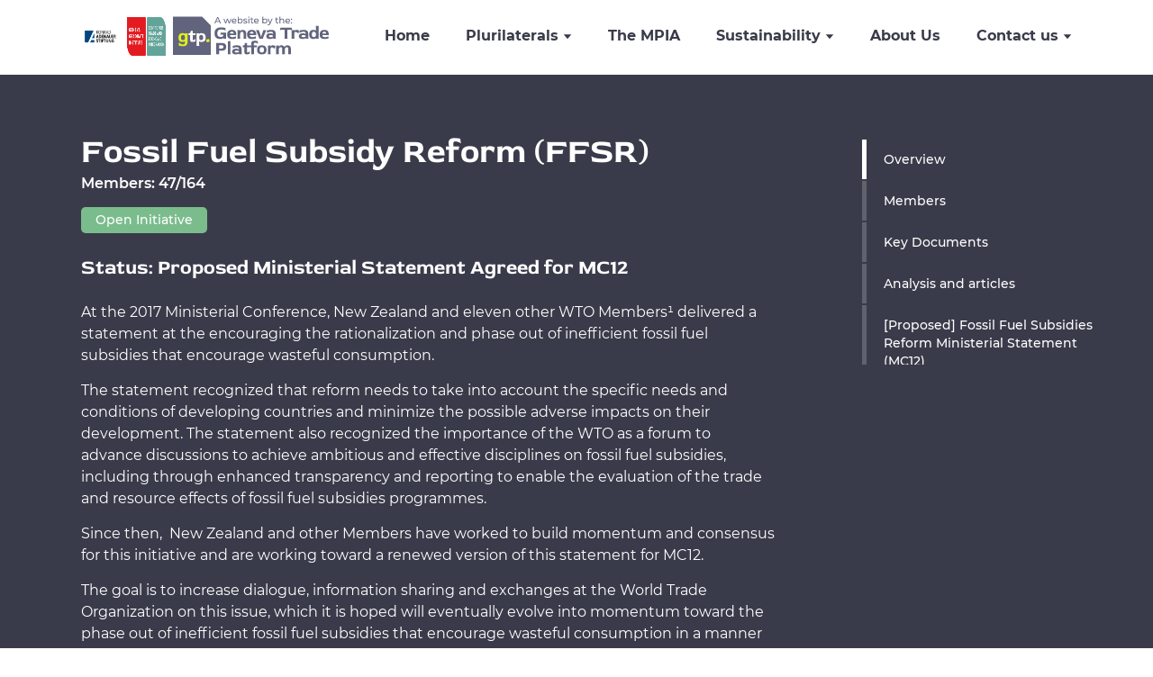

--- FILE ---
content_type: text/html; charset=UTF-8
request_url: https://wtoplurilaterals.info/plural_initiative/fossil-fuel-subsidy-reform-ffsr/
body_size: 15545
content:
<!DOCTYPE html>
<html dir="ltr" lang="en-CA" prefix="og: https://ogp.me/ns#">
<head>
<base href="https://wtoplurilaterals.info" />
<meta charset="UTF-8" />
<meta http-equiv="X-UA-Compatible" content="IE=edge">
<meta name="viewport" content="width=device-width, initial-scale=1.0, maximum-scale=1.0, user-scalable=no">
<meta name="format-detection" content="telephone=no">
<!-- HTML5 Shim and Respond.js IE8 support of HTML5 elements and media queries-->
<!-- WARNING: Respond.js doesn't work if you view the page via file://-->
<!--if lt IE 9
script(src='https://oss.maxcdn.com/html5shiv/3.7.2/html5shiv.min.js')
script(src='https://oss.maxcdn.com/respond/1.4.2/respond.min.js')
-->
<link rel="apple-touch-icon" sizes="180x180" href="images/favicon/apple-touch-icon.png">
<link rel="icon" type="image/x-icon" sizes="32x32" href="https://wtoplurilaterals.info/wp-content/themes/plurilaterals/images/favicon/favicon-32x32.png">
<link rel="icon" type="image/x-icon" sizes="16x16" href="https://wtoplurilaterals.info/wp-content/themes/plurilaterals/images/favicon/favicon-16x16.png">
<meta name="msapplication-TileColor" content="#ffffff">
<meta name="theme-color" content="#ffffff">
<!-- All in One SEO 4.7.5 - aioseo.com -->
<title>Fossil Fuel Subsidy Reform (FFSR) - WTO Plurilaterals</title>
<meta name="description" content="All the publicly available information on the effort by some WTO Members to reform fossil fuel subsidy disciplines." />
<meta name="robots" content="max-image-preview:large" />
<meta name="google-site-verification" content="lxtSScbTSkE_iOKuOY0I-axacNl049xA_TD5yotzAAI" />
<link rel="canonical" href="https://wtoplurilaterals.info/plural_initiative/fossil-fuel-subsidy-reform-ffsr/" />
<meta name="generator" content="All in One SEO (AIOSEO) 4.7.5" />
<meta property="og:locale" content="en_US" />
<meta property="og:site_name" content="WTO Plurilaterals - This site provides accessible and up to date information on plurilateral initiatives at the World Trade Organization." />
<meta property="og:type" content="article" />
<meta property="og:title" content="Fossil Fuel Subsidy Reform (FFSR) - WTO Plurilaterals" />
<meta property="og:description" content="All the publicly available information on the effort by some WTO Members to reform fossil fuel subsidy disciplines." />
<meta property="og:url" content="https://wtoplurilaterals.info/plural_initiative/fossil-fuel-subsidy-reform-ffsr/" />
<meta property="article:published_time" content="2021-03-02T10:38:12+00:00" />
<meta property="article:modified_time" content="2024-07-22T13:38:58+00:00" />
<meta name="twitter:card" content="summary" />
<meta name="twitter:title" content="Fossil Fuel Subsidy Reform (FFSR) - WTO Plurilaterals" />
<meta name="twitter:description" content="All the publicly available information on the effort by some WTO Members to reform fossil fuel subsidy disciplines." />
<script type="application/ld+json" class="aioseo-schema">
{"@context":"https:\/\/schema.org","@graph":[{"@type":"BreadcrumbList","@id":"https:\/\/wtoplurilaterals.info\/plural_initiative\/fossil-fuel-subsidy-reform-ffsr\/#breadcrumblist","itemListElement":[{"@type":"ListItem","@id":"https:\/\/wtoplurilaterals.info\/#listItem","position":1,"name":"Home","item":"https:\/\/wtoplurilaterals.info\/","nextItem":"https:\/\/wtoplurilaterals.info\/plural_initiative\/fossil-fuel-subsidy-reform-ffsr\/#listItem"},{"@type":"ListItem","@id":"https:\/\/wtoplurilaterals.info\/plural_initiative\/fossil-fuel-subsidy-reform-ffsr\/#listItem","position":2,"name":"Fossil Fuel Subsidy Reform (FFSR)","previousItem":"https:\/\/wtoplurilaterals.info\/#listItem"}]},{"@type":"Organization","@id":"https:\/\/wtoplurilaterals.info\/#organization","name":"WTO Plurilaterals","description":"This site provides accessible and up to date information on plurilateral initiatives at the World Trade Organization.","url":"https:\/\/wtoplurilaterals.info\/","logo":{"@type":"ImageObject","url":"https:\/\/wtoplurilaterals.info\/wp-content\/uploads\/2021\/11\/GTP-Logo.svg","@id":"https:\/\/wtoplurilaterals.info\/plural_initiative\/fossil-fuel-subsidy-reform-ffsr\/#organizationLogo","width":200,"height":85},"image":{"@id":"https:\/\/wtoplurilaterals.info\/plural_initiative\/fossil-fuel-subsidy-reform-ffsr\/#organizationLogo"}},{"@type":"WebPage","@id":"https:\/\/wtoplurilaterals.info\/plural_initiative\/fossil-fuel-subsidy-reform-ffsr\/#webpage","url":"https:\/\/wtoplurilaterals.info\/plural_initiative\/fossil-fuel-subsidy-reform-ffsr\/","name":"Fossil Fuel Subsidy Reform (FFSR) - WTO Plurilaterals","description":"All the publicly available information on the effort by some WTO Members to reform fossil fuel subsidy disciplines.","inLanguage":"en-CA","isPartOf":{"@id":"https:\/\/wtoplurilaterals.info\/#website"},"breadcrumb":{"@id":"https:\/\/wtoplurilaterals.info\/plural_initiative\/fossil-fuel-subsidy-reform-ffsr\/#breadcrumblist"},"datePublished":"2021-03-02T10:38:12+00:00","dateModified":"2024-07-22T13:38:58+00:00"},{"@type":"WebSite","@id":"https:\/\/wtoplurilaterals.info\/#website","url":"https:\/\/wtoplurilaterals.info\/","name":"WTO Plurilaterals","description":"This site provides accessible and up to date information on plurilateral initiatives at the World Trade Organization.","inLanguage":"en-CA","publisher":{"@id":"https:\/\/wtoplurilaterals.info\/#organization"}}]}
</script>
<!-- All in One SEO -->
<link rel='dns-prefetch' href='//www.googletagmanager.com' />
<!-- <link rel='stylesheet' id='wp-block-library-css'  href='https://wtoplurilaterals.info/wp-includes/css/dist/block-library/style.min.css?ver=5.7.2' type='text/css' media='all' /> -->
<!-- <link rel='stylesheet' id='contact-form-7-css'  href='https://wtoplurilaterals.info/wp-content/plugins/contact-form-7/includes/css/styles.css?ver=5.5.6' type='text/css' media='all' /> -->
<!-- Google tag (gtag.js) snippet added by Site Kit -->
<!-- Google Analytics snippet added by Site Kit -->
<script type='text/javascript' src='https://www.googletagmanager.com/gtag/js?id=G-N43WQY0HJH' id='google_gtagjs-js' async></script>
<script type='text/javascript' id='google_gtagjs-js-after'>
window.dataLayer = window.dataLayer || [];function gtag(){dataLayer.push(arguments);}
gtag("set","linker",{"domains":["wtoplurilaterals.info"]});
gtag("js", new Date());
gtag("set", "developer_id.dZTNiMT", true);
gtag("config", "G-N43WQY0HJH");
</script>
<!-- End Google tag (gtag.js) snippet added by Site Kit -->
<link rel="https://api.w.org/" href="https://wtoplurilaterals.info/wp-json/" /><link rel="EditURI" type="application/rsd+xml" title="RSD" href="https://wtoplurilaterals.info/xmlrpc.php?rsd" />
<link rel="wlwmanifest" type="application/wlwmanifest+xml" href="https://wtoplurilaterals.info/wp-includes/wlwmanifest.xml" /> 
<meta name="generator" content="WordPress 5.7.2" />
<link rel='shortlink' href='https://wtoplurilaterals.info/?p=287' />
<link rel="alternate" type="application/json+oembed" href="https://wtoplurilaterals.info/wp-json/oembed/1.0/embed?url=https%3A%2F%2Fwtoplurilaterals.info%2Fplural_initiative%2Ffossil-fuel-subsidy-reform-ffsr%2F" />
<link rel="alternate" type="text/xml+oembed" href="https://wtoplurilaterals.info/wp-json/oembed/1.0/embed?url=https%3A%2F%2Fwtoplurilaterals.info%2Fplural_initiative%2Ffossil-fuel-subsidy-reform-ffsr%2F&#038;format=xml" />
<meta name="generator" content="Site Kit by Google 1.139.0" />    <!-- <link rel="stylesheet" type="text/css" href="https://wtoplurilaterals.info/wp-content/themes/plurilaterals/css/lib.min.css"> -->
<!-- <link rel="stylesheet" type="text/css" href="https://wtoplurilaterals.info/wp-content/themes/plurilaterals/css/main.css"> -->
<link rel="stylesheet" type="text/css" href="//wtoplurilaterals.info/wp-content/cache/wpfc-minified/e601hwe3/dccd6.css" media="all"/>
</head>
<body class="plural_initiative-template-default single single-plural_initiative postid-287 main-page">
<noscript>
<div><strong>Для полной функциональности этого сайта необходимо включить JavaScript. Вот &nbsp;</strong><a href="https://artjoker.ua/ru/blog/how-to-enable-javascript/" target="_blank">инструкции,</a>&nbsp; как включить JavaScript в вашем браузере.
<link rel="stylesheet" type="text/css" href="css/without-js.css">
</div>
</noscript>
<!--if lte IE 8
p.off-js
| Ваш браузер устарел, пожалуйста
b обновите
|  его.
-->
<!-- wrapper start-->
<div class="wrapper">
<!-- header SECTION-->
<header class="header">
<div class="container">
<div class="header__inner">
<a class="logos-group" href="https://wtoplurilaterals.info">
<img class="logo" src="https://wtoplurilaterals.info/wp-content/uploads/2021/11/Untitled-design-10.png" alt="KAS">
<img class="logo" src="https://wtoplurilaterals.info/wp-content/uploads/2022/04/CTEI_logo2022_RGB.png" alt="CTEI logo">
<img class="logo-geneva" src="https://wtoplurilaterals.info/wp-content/themes/plurilaterals/images/logos/logo-geneva.svg" alt="geneva">
</a>
<button class="btn-toggle-menu btn--full-reset js_btn-toggle-menu" type="button" aria-label="open and close navigation"><span></span></button>
<nav class="navigation">
<a class="logos-group" href="https://wtoplurilaterals.info">
<img class="logo" src="https://wtoplurilaterals.info/wp-content/uploads/2022/04/CTEI_logo2022_RGB.png" alt="CTEI logo">
<img class="logo-geneva" src="https://wtoplurilaterals.info/wp-content/themes/plurilaterals/images/logos/logo-geneva-color.svg" alt="geneva">
</a>
<ul id="menu-header-menu" class="navigation__menu"><li id="nav-menu-item-227" class="navigation__item menu-item menu-item-type-post_type menu-item-object-page menu-item-home"><a href="https://wtoplurilaterals.info/" class="navigation__link">Home</a></li>
<li id="nav-menu-item-69" class="navigation__item menu-item menu-item-type-custom menu-item-object-custom menu-item-has-children has-dropdown"><span class="navigation__link">Plurilaterals
<svg class="icon icon-dropdown-arrow ">
<use xlink:href="https://wtoplurilaterals.info/wp-content/themes/plurilaterals/i/sprite/sprite.svg#dropdown-arrow"></use>
</svg>
</span>
<ul class="navigation-dropdown">
<li id="nav-menu-item-166" class="navigation-dropdown__item menu-item menu-item-type-custom menu-item-object-custom"><a href="https://wtoplurilaterals.info/plural_initiative/services-domestic-regulation/" class="navigation-dropdown__link">Services Domestic Regulation</a></li>
<li id="nav-menu-item-164" class="navigation-dropdown__item menu-item menu-item-type-custom menu-item-object-custom"><a href="https://wtoplurilaterals.info/plural_initiative/e-commerce/" class="navigation-dropdown__link">E-Commerce</a></li>
<li id="nav-menu-item-183" class="navigation-dropdown__item menu-item menu-item-type-custom menu-item-object-custom"><a href="https://wtoplurilaterals.info/plural_initiative/micro-small-and-medium-enterprises-msmes/" class="navigation-dropdown__link">MSMEs</a></li>
<li id="nav-menu-item-176" class="navigation-dropdown__item menu-item menu-item-type-custom menu-item-object-custom"><a href="https://wtoplurilaterals.info/plural_initiative/trade-and-gender/" class="navigation-dropdown__link">Trade and Gender</a></li>
<li id="nav-menu-item-173" class="navigation-dropdown__item menu-item menu-item-type-custom menu-item-object-custom"><a href="https://wtoplurilaterals.info/plural_initiative/investment-facilitation-for-development/" class="navigation-dropdown__link">Investment Facilitation</a></li>
<li id="nav-menu-item-225" class="navigation-dropdown__item menu-item menu-item-type-custom menu-item-object-custom"><a href="https://wtoplurilaterals.info/plural_initiative/the-environmental-goods-agreement/" class="navigation-dropdown__link">Environmental Goods (EGA)</a></li>
<li id="nav-menu-item-226" class="navigation-dropdown__item menu-item menu-item-type-custom menu-item-object-custom"><a href="https://wtoplurilaterals.info/plural_initiative/agreement-on-government-procurement-gpa/" class="navigation-dropdown__link">Government Procurement (GPA)</a></li>
</ul>
</li>
<li id="nav-menu-item-59" class="navigation__item menu-item menu-item-type-custom menu-item-object-custom"><a target="_blank" href="https://wtoplurilaterals.info/plural_initiative/the-mpia/" class="navigation__link">The MPIA</a></li>
<li id="nav-menu-item-271" class="navigation__item menu-item menu-item-type-custom menu-item-object-custom current-menu-ancestor current-menu-parent menu-item-has-children has-dropdown"><span class="navigation__link">Sustainability
<svg class="icon icon-dropdown-arrow ">
<use xlink:href="https://wtoplurilaterals.info/wp-content/themes/plurilaterals/i/sprite/sprite.svg#dropdown-arrow"></use>
</svg>
</span>
<ul class="navigation-dropdown">
<li id="nav-menu-item-273" class="navigation-dropdown__item menu-item menu-item-type-custom menu-item-object-custom"><a href="https://wtoplurilaterals.info/plural_initiative/plastics-pollution/" class="navigation-dropdown__link">Dialogue on Plastics Pollution (DPP)</a></li>
<li id="nav-menu-item-272" class="navigation-dropdown__item menu-item menu-item-type-custom menu-item-object-custom"><a href="https://wtoplurilaterals.info/plural_initiative/trade-and-environmental-sustainability-structured-discussions-tessd/" class="navigation-dropdown__link">Trade &#038; Environment Structured Discussions (TESSD)</a></li>
<li id="nav-menu-item-290" class="navigation-dropdown__item menu-item menu-item-type-custom menu-item-object-custom current-menu-item active"><span class="navigation-dropdown__link">Fossil Fuel Subsidy Reform (FFSR)</span></li>
</ul>
</li>
<li id="nav-menu-item-238" class="navigation__item menu-item menu-item-type-post_type menu-item-object-page"><a href="https://wtoplurilaterals.info/about-us/" class="navigation__link">About Us</a></li>
<li id="nav-menu-item-91" class="navigation__item menu-item menu-item-type-custom menu-item-object-custom menu-item-has-children has-dropdown"><span class="navigation__link">Contact us
<svg class="icon icon-dropdown-arrow ">
<use xlink:href="https://wtoplurilaterals.info/wp-content/themes/plurilaterals/i/sprite/sprite.svg#dropdown-arrow"></use>
</svg>
</span>
<ul class="navigation-dropdown">
<li id="nav-menu-item-92" class="navigation-dropdown__item menu-item menu-item-type-custom menu-item-object-custom"><a href="/#contacts" class="navigation-dropdown__link">Contact form</a></li>
<li id="nav-menu-item-93" class="navigation-dropdown__item menu-item menu-item-type-custom menu-item-object-custom"><a href="https://forms.gle/x8VxNLb2fdnAtewa6" class="navigation-dropdown__link">Suggest News Article</a></li>
<li id="nav-menu-item-94" class="navigation-dropdown__item menu-item menu-item-type-custom menu-item-object-custom"><a href="https://forms.gle/hRpnxQ1XEbZ5WNev5" class="navigation-dropdown__link">Suggest Analysis Article</a></li>
<li id="nav-menu-item-276" class="navigation-dropdown__item menu-item menu-item-type-custom menu-item-object-custom"><a href="http://btn.genevatradeplatform.org" class="navigation-dropdown__link">The Beyond Trade Network (BTN)</a></li>
</ul>
</li>
</ul><!--                    <ul class="navigation__menu" style="display: none">
<li class="navigation__item navigation__item--language has-dropdown"><span class="navigation__link js_navigation-link">EN
<svg class="icon icon-dropdown-arrow ">
<use xlink:href="https://wtoplurilaterals.info/wp-content/themes/plurilaterals/i/sprite/sprite.svg#dropdown-arrow"></use>
</svg></span>
<ul class="navigation-dropdown">
<li class="navigation-dropdown__item"><a class="navigation-dropdown__link" href="#">RU</a></li>
<li class="navigation-dropdown__item"><a class="navigation-dropdown__link" href="#">DE</a></li>
</ul>
</li>
</ul>-->
<ul class="social-list">
<li class="social-list__item">
<a class="social-list__link" href="//www.linkedin.com/company/geneva-trade-platform" target="_blank" rel="nofollow">
<svg class="icon icon-linkedin ">
<use xlink:href="https://wtoplurilaterals.info/wp-content/themes/plurilaterals/i/sprite/sprite.svg#linkedin"></use>
</svg>
</a>
</li>
<li class="social-list__item">
<a class="social-list__link" href="//twitter.com/GTP_Trade" target="_blank" rel="nofollow">
<svg class="icon icon-twitter ">
<use xlink:href="https://wtoplurilaterals.info/wp-content/themes/plurilaterals/i/sprite/sprite.svg#twitter"></use>
</svg>
</a>
</li>
<li class="social-list__item">
<a class="social-list__link" href="https://www.youtube.com/channel/UCZufgJKtIJ4guAicwUh526g" target="_blank" rel="nofollow">
<svg class="icon icon-youtube ">
<use xlink:href="https://wtoplurilaterals.info/wp-content/themes/plurilaterals/i/sprite/sprite.svg#youtube"></use>
</svg>
</a>
</li>
</ul>
</nav>
</div>
</div>
</header><main class="main">
<div class="init-page">
<div class="container container-no">
<div class="init-nav">
<p class="show-init-nav js_show-init-nav">Navigation
<svg class="icon icon-chevron-left ">
<use xlink:href="https://wtoplurilaterals.info/wp-content/themes/plurilaterals/i/sprite/sprite.svg#chevron-left"></use>
</svg>
</p>
<ul class="list-anchor">
<li class="li-anchor active-init-li"><a class="js_anchor" href="#init1">Overview</a></li>
<li class="li-anchor">
<a class="js_anchor" href="#articl_0">
Members                                </a>
</li>
<li class="li-anchor">
<a class="js_anchor" href="#articl_1">
Key Documents                                </a>
</li>
<li class="li-anchor"><a class="js_anchor" href="#analysis_and_articles">Analysis and articles</a></li>
<!-- <li class="li-anchor"><a class="js_anchor" href="#init5">Chapters</a></li> -->
<li class="li-anchor">
<a class="js_anchor" href="#chapter_0">
[Proposed] Fossil Fuel Subsidies Reform Ministerial Statement (MC12)                                </a>
</li>
</ul>
</div>
</div>
<div class="js_scroll-block init-general" id="init1">
<div class="container">
<div class="container-left">
<div class="h2-title white-text">Fossil Fuel Subsidy Reform (FFSR)</div>
<div class="h5-title white-text">Members: 47/164</div>
<span class="badge badge--success">Open Initiative</span>
<div class="h4-title white-text">Status: Proposed Ministerial Statement Agreed for MC12</div>
<div class="intro-text white-text">
<p>At the 2017 Ministerial Conference, New Zealand and eleven other WTO Members¹ delivered a statement at the encouraging the rationalization and phase out of inefficient fossil fuel subsidies that encourage wasteful consumption.</p>
<p>The statement recognized that reform needs to take into account the specific needs and conditions of developing countries and minimize the possible adverse impacts on their development. The statement also recognized the importance of the WTO as a forum to advance discussions to achieve ambitious and effective disciplines on fossil fuel subsidies, including through enhanced transparency and reporting to enable the evaluation of the trade and resource effects of fossil fuel subsidies programmes.</p>
<p>Since then,  New Zealand and other Members have worked to build momentum and consensus for this initiative and are working toward a renewed version of this statement for MC12.</p>
<p>The goal is to increase dialogue, information sharing and exchanges at the World Trade Organization on this issue, which it is hoped will eventually evolve into momentum toward the phase out of inefficient fossil fuel subsidies that encourage wasteful consumption in a manner that takes fully into account the specific needs and conditions of developing countries and minimizes the possible adverse impacts on their development in a manner that protects the poor and the affected communities;</p>
<hr />
<p>¹ Chile; Costa Rica; Iceland; Liechtenstein; Mexico; the Republic of Moldova; New Zealand; Norway; Samoa; Switzerland; the Separate Customs Territory of Taiwan, Penghu, Kinmen and Matsu; and Uruguay.</p>
</div>
</div>
</div>
<div class="container container-notmob">
<div class="container-left">
<div class="swiper-container js_slider-video">
<div class="swiper-wrapper">
<div class="swiper-slide">
<div class="video-block">
<div class="youtube-player pristine"
data-video-id="1_fNoOgPOMg">
<img src="https://wtoplurilaterals.info/wp-content/uploads/2021/11/FFSR-Preview.png"
alt="custom-preview">
</div>
</div>
</div>
</div>
<div class="swiper-button-prev">
<svg class="icon icon-chevron-left ">
<use xlink:href="https://wtoplurilaterals.info/wp-content/themes/plurilaterals/i/sprite/sprite.svg#chevron-left"></use>
</svg>
</div>
<div class="swiper-button-next">
<svg class="icon icon-chevron-right ">
<use xlink:href="https://wtoplurilaterals.info/wp-content/themes/plurilaterals/i/sprite/sprite.svg#chevron-right"></use>
</svg>
</div>
</div>
</div>
</div>
</div>
<div class="js_scroll-block init-analytics" id="init3">
<div class="container">
<div class="container-left text-dark">
<div class="init-dropdown-title drop-open-title js-drop-title">
<svg class="icon icon-chevron-left ">
<use xlink:href="https://wtoplurilaterals.info/wp-content/themes/plurilaterals/i/sprite/sprite.svg#chevron-left"></use>
</svg>
<div class="h2-title h2-title-mini">About this Plurilateral</div>
</div>
<div class="init__dropdown" style="display: block">
<div class="h2-title anal-title js_scroll-block" id="articl_0">
Members                                </div>
<div class="content content-init">
<p>The following WTO Members have signed on to the draft Ministerial Declareration on Fossil Fuel Subsidy Reform for MC12: <!-- [if gte mso 9]><xml>
<o:OfficeDocumentSettings>
<o:AllowPNG/>
</o:OfficeDocumentSettings>
</xml><![endif]--><!-- [if gte mso 9]><xml>
<w:WordDocument>
<w:View>Normal</w:View>
<w:Zoom>0</w:Zoom>
<w:TrackMoves/>
<w:TrackFormatting/>
<w:HyphenationZone>21</w:HyphenationZone>
<w:PunctuationKerning/>
<w:ValidateAgainstSchemas/>
<w:SaveIfXMLInvalid>false</w:SaveIfXMLInvalid>
<w:IgnoreMixedContent>false</w:IgnoreMixedContent>
<w:AlwaysShowPlaceholderText>false</w:AlwaysShowPlaceholderText>
<w:DoNotPromoteQF/>
<w:LidThemeOther>FR-CH</w:LidThemeOther>
<w:LidThemeAsian>X-NONE</w:LidThemeAsian>
<w:LidThemeComplexScript>X-NONE</w:LidThemeComplexScript>
<w:Compatibility>
<w:BreakWrappedTables/>
<w:SnapToGridInCell/>
<w:WrapTextWithPunct/>
<w:UseAsianBreakRules/>
<w:DontGrowAutofit/>
<w:SplitPgBreakAndParaMark/>
<w:EnableOpenTypeKerning/>
<w:DontFlipMirrorIndents/>
<w:OverrideTableStyleHps/>
</w:Compatibility>
<m:mathPr>
<m:mathFont m:val="Cambria Math"/>
<m:brkBin m:val="before"/>
<m:brkBinSub m:val="&#45;-"/>
<m:smallFrac m:val="off"/>
<m:dispDef/>
<m:lMargin m:val="0"/>
<m:rMargin m:val="0"/>
<m:defJc m:val="centerGroup"/>
<m:wrapIndent m:val="1440"/>
<m:intLim m:val="subSup"/>
<m:naryLim m:val="undOvr"/>
</m:mathPr></w:WordDocument>
</xml><![endif]--><!-- [if gte mso 9]><xml>
<w:LatentStyles DefLockedState="false" DefUnhideWhenUsed="false"
DefSemiHidden="false" DefQFormat="false" DefPriority="99"
LatentStyleCount="376">
<w:LsdException Locked="false" Priority="0" QFormat="true" Name="Normal"/>
<w:LsdException Locked="false" Priority="9" QFormat="true" Name="heading 1"/>
<w:LsdException Locked="false" Priority="9" SemiHidden="true"
UnhideWhenUsed="true" QFormat="true" Name="heading 2"/>
<w:LsdException Locked="false" Priority="9" SemiHidden="true"
UnhideWhenUsed="true" QFormat="true" Name="heading 3"/>
<w:LsdException Locked="false" Priority="9" SemiHidden="true"
UnhideWhenUsed="true" QFormat="true" Name="heading 4"/>
<w:LsdException Locked="false" Priority="9" SemiHidden="true"
UnhideWhenUsed="true" QFormat="true" Name="heading 5"/>
<w:LsdException Locked="false" Priority="9" SemiHidden="true"
UnhideWhenUsed="true" QFormat="true" Name="heading 6"/>
<w:LsdException Locked="false" Priority="9" SemiHidden="true"
UnhideWhenUsed="true" QFormat="true" Name="heading 7"/>
<w:LsdException Locked="false" Priority="9" SemiHidden="true"
UnhideWhenUsed="true" QFormat="true" Name="heading 8"/>
<w:LsdException Locked="false" Priority="9" SemiHidden="true"
UnhideWhenUsed="true" QFormat="true" Name="heading 9"/>
<w:LsdException Locked="false" SemiHidden="true" UnhideWhenUsed="true"
Name="index 1"/>
<w:LsdException Locked="false" SemiHidden="true" UnhideWhenUsed="true"
Name="index 2"/>
<w:LsdException Locked="false" SemiHidden="true" UnhideWhenUsed="true"
Name="index 3"/>
<w:LsdException Locked="false" SemiHidden="true" UnhideWhenUsed="true"
Name="index 4"/>
<w:LsdException Locked="false" SemiHidden="true" UnhideWhenUsed="true"
Name="index 5"/>
<w:LsdException Locked="false" SemiHidden="true" UnhideWhenUsed="true"
Name="index 6"/>
<w:LsdException Locked="false" SemiHidden="true" UnhideWhenUsed="true"
Name="index 7"/>
<w:LsdException Locked="false" SemiHidden="true" UnhideWhenUsed="true"
Name="index 8"/>
<w:LsdException Locked="false" SemiHidden="true" UnhideWhenUsed="true"
Name="index 9"/>
<w:LsdException Locked="false" Priority="39" SemiHidden="true"
UnhideWhenUsed="true" Name="toc 1"/>
<w:LsdException Locked="false" Priority="39" SemiHidden="true"
UnhideWhenUsed="true" Name="toc 2"/>
<w:LsdException Locked="false" Priority="39" SemiHidden="true"
UnhideWhenUsed="true" Name="toc 3"/>
<w:LsdException Locked="false" Priority="39" SemiHidden="true"
UnhideWhenUsed="true" Name="toc 4"/>
<w:LsdException Locked="false" Priority="39" SemiHidden="true"
UnhideWhenUsed="true" Name="toc 5"/>
<w:LsdException Locked="false" Priority="39" SemiHidden="true"
UnhideWhenUsed="true" Name="toc 6"/>
<w:LsdException Locked="false" Priority="39" SemiHidden="true"
UnhideWhenUsed="true" Name="toc 7"/>
<w:LsdException Locked="false" Priority="39" SemiHidden="true"
UnhideWhenUsed="true" Name="toc 8"/>
<w:LsdException Locked="false" Priority="39" SemiHidden="true"
UnhideWhenUsed="true" Name="toc 9"/>
<w:LsdException Locked="false" SemiHidden="true" UnhideWhenUsed="true"
Name="Normal Indent"/>
<w:LsdException Locked="false" SemiHidden="true" UnhideWhenUsed="true"
Name="footnote text"/>
<w:LsdException Locked="false" SemiHidden="true" UnhideWhenUsed="true"
Name="annotation text"/>
<w:LsdException Locked="false" SemiHidden="true" UnhideWhenUsed="true"
Name="header"/>
<w:LsdException Locked="false" SemiHidden="true" UnhideWhenUsed="true"
Name="footer"/>
<w:LsdException Locked="false" SemiHidden="true" UnhideWhenUsed="true"
Name="index heading"/>
<w:LsdException Locked="false" Priority="35" SemiHidden="true"
UnhideWhenUsed="true" QFormat="true" Name="caption"/>
<w:LsdException Locked="false" SemiHidden="true" UnhideWhenUsed="true"
Name="table of figures"/>
<w:LsdException Locked="false" SemiHidden="true" UnhideWhenUsed="true"
Name="envelope address"/>
<w:LsdException Locked="false" SemiHidden="true" UnhideWhenUsed="true"
Name="envelope return"/>
<w:LsdException Locked="false" SemiHidden="true" UnhideWhenUsed="true"
Name="footnote reference"/>
<w:LsdException Locked="false" SemiHidden="true" UnhideWhenUsed="true"
Name="annotation reference"/>
<w:LsdException Locked="false" SemiHidden="true" UnhideWhenUsed="true"
Name="line number"/>
<w:LsdException Locked="false" SemiHidden="true" UnhideWhenUsed="true"
Name="page number"/>
<w:LsdException Locked="false" SemiHidden="true" UnhideWhenUsed="true"
Name="endnote reference"/>
<w:LsdException Locked="false" SemiHidden="true" UnhideWhenUsed="true"
Name="endnote text"/>
<w:LsdException Locked="false" SemiHidden="true" UnhideWhenUsed="true"
Name="table of authorities"/>
<w:LsdException Locked="false" SemiHidden="true" UnhideWhenUsed="true"
Name="macro"/>
<w:LsdException Locked="false" SemiHidden="true" UnhideWhenUsed="true"
Name="toa heading"/>
<w:LsdException Locked="false" SemiHidden="true" UnhideWhenUsed="true"
Name="List"/>
<w:LsdException Locked="false" SemiHidden="true" UnhideWhenUsed="true"
Name="List Bullet"/>
<w:LsdException Locked="false" SemiHidden="true" UnhideWhenUsed="true"
Name="List Number"/>
<w:LsdException Locked="false" SemiHidden="true" UnhideWhenUsed="true"
Name="List 2"/>
<w:LsdException Locked="false" SemiHidden="true" UnhideWhenUsed="true"
Name="List 3"/>
<w:LsdException Locked="false" SemiHidden="true" UnhideWhenUsed="true"
Name="List 4"/>
<w:LsdException Locked="false" SemiHidden="true" UnhideWhenUsed="true"
Name="List 5"/>
<w:LsdException Locked="false" SemiHidden="true" UnhideWhenUsed="true"
Name="List Bullet 2"/>
<w:LsdException Locked="false" SemiHidden="true" UnhideWhenUsed="true"
Name="List Bullet 3"/>
<w:LsdException Locked="false" SemiHidden="true" UnhideWhenUsed="true"
Name="List Bullet 4"/>
<w:LsdException Locked="false" SemiHidden="true" UnhideWhenUsed="true"
Name="List Bullet 5"/>
<w:LsdException Locked="false" SemiHidden="true" UnhideWhenUsed="true"
Name="List Number 2"/>
<w:LsdException Locked="false" SemiHidden="true" UnhideWhenUsed="true"
Name="List Number 3"/>
<w:LsdException Locked="false" SemiHidden="true" UnhideWhenUsed="true"
Name="List Number 4"/>
<w:LsdException Locked="false" SemiHidden="true" UnhideWhenUsed="true"
Name="List Number 5"/>
<w:LsdException Locked="false" Priority="10" QFormat="true" Name="Title"/>
<w:LsdException Locked="false" SemiHidden="true" UnhideWhenUsed="true"
Name="Closing"/>
<w:LsdException Locked="false" SemiHidden="true" UnhideWhenUsed="true"
Name="Signature"/>
<w:LsdException Locked="false" Priority="1" SemiHidden="true"
UnhideWhenUsed="true" Name="Default Paragraph Font"/>
<w:LsdException Locked="false" SemiHidden="true" UnhideWhenUsed="true"
Name="Body Text"/>
<w:LsdException Locked="false" SemiHidden="true" UnhideWhenUsed="true"
Name="Body Text Indent"/>
<w:LsdException Locked="false" SemiHidden="true" UnhideWhenUsed="true"
Name="List Continue"/>
<w:LsdException Locked="false" SemiHidden="true" UnhideWhenUsed="true"
Name="List Continue 2"/>
<w:LsdException Locked="false" SemiHidden="true" UnhideWhenUsed="true"
Name="List Continue 3"/>
<w:LsdException Locked="false" SemiHidden="true" UnhideWhenUsed="true"
Name="List Continue 4"/>
<w:LsdException Locked="false" SemiHidden="true" UnhideWhenUsed="true"
Name="List Continue 5"/>
<w:LsdException Locked="false" SemiHidden="true" UnhideWhenUsed="true"
Name="Message Header"/>
<w:LsdException Locked="false" Priority="11" QFormat="true" Name="Subtitle"/>
<w:LsdException Locked="false" SemiHidden="true" UnhideWhenUsed="true"
Name="Salutation"/>
<w:LsdException Locked="false" SemiHidden="true" UnhideWhenUsed="true"
Name="Date"/>
<w:LsdException Locked="false" SemiHidden="true" UnhideWhenUsed="true"
Name="Body Text First Indent"/>
<w:LsdException Locked="false" SemiHidden="true" UnhideWhenUsed="true"
Name="Body Text First Indent 2"/>
<w:LsdException Locked="false" SemiHidden="true" UnhideWhenUsed="true"
Name="Note Heading"/>
<w:LsdException Locked="false" SemiHidden="true" UnhideWhenUsed="true"
Name="Body Text 2"/>
<w:LsdException Locked="false" SemiHidden="true" UnhideWhenUsed="true"
Name="Body Text 3"/>
<w:LsdException Locked="false" SemiHidden="true" UnhideWhenUsed="true"
Name="Body Text Indent 2"/>
<w:LsdException Locked="false" SemiHidden="true" UnhideWhenUsed="true"
Name="Body Text Indent 3"/>
<w:LsdException Locked="false" SemiHidden="true" UnhideWhenUsed="true"
Name="Block Text"/>
<w:LsdException Locked="false" SemiHidden="true" UnhideWhenUsed="true"
Name="Hyperlink"/>
<w:LsdException Locked="false" SemiHidden="true" UnhideWhenUsed="true"
Name="FollowedHyperlink"/>
<w:LsdException Locked="false" Priority="22" QFormat="true" Name="Strong"/>
<w:LsdException Locked="false" Priority="20" QFormat="true" Name="Emphasis"/>
<w:LsdException Locked="false" SemiHidden="true" UnhideWhenUsed="true"
Name="Document Map"/>
<w:LsdException Locked="false" SemiHidden="true" UnhideWhenUsed="true"
Name="Plain Text"/>
<w:LsdException Locked="false" SemiHidden="true" UnhideWhenUsed="true"
Name="E-mail Signature"/>
<w:LsdException Locked="false" SemiHidden="true" UnhideWhenUsed="true"
Name="HTML Top of Form"/>
<w:LsdException Locked="false" SemiHidden="true" UnhideWhenUsed="true"
Name="HTML Bottom of Form"/>
<w:LsdException Locked="false" SemiHidden="true" UnhideWhenUsed="true"
Name="Normal (Web)"/>
<w:LsdException Locked="false" SemiHidden="true" UnhideWhenUsed="true"
Name="HTML Acronym"/>
<w:LsdException Locked="false" SemiHidden="true" UnhideWhenUsed="true"
Name="HTML Address"/>
<w:LsdException Locked="false" SemiHidden="true" UnhideWhenUsed="true"
Name="HTML Cite"/>
<w:LsdException Locked="false" SemiHidden="true" UnhideWhenUsed="true"
Name="HTML Code"/>
<w:LsdException Locked="false" SemiHidden="true" UnhideWhenUsed="true"
Name="HTML Definition"/>
<w:LsdException Locked="false" SemiHidden="true" UnhideWhenUsed="true"
Name="HTML Keyboard"/>
<w:LsdException Locked="false" SemiHidden="true" UnhideWhenUsed="true"
Name="HTML Preformatted"/>
<w:LsdException Locked="false" SemiHidden="true" UnhideWhenUsed="true"
Name="HTML Sample"/>
<w:LsdException Locked="false" SemiHidden="true" UnhideWhenUsed="true"
Name="HTML Typewriter"/>
<w:LsdException Locked="false" SemiHidden="true" UnhideWhenUsed="true"
Name="HTML Variable"/>
<w:LsdException Locked="false" SemiHidden="true" UnhideWhenUsed="true"
Name="Normal Table"/>
<w:LsdException Locked="false" SemiHidden="true" UnhideWhenUsed="true"
Name="annotation subject"/>
<w:LsdException Locked="false" SemiHidden="true" UnhideWhenUsed="true"
Name="No List"/>
<w:LsdException Locked="false" SemiHidden="true" UnhideWhenUsed="true"
Name="Outline List 1"/>
<w:LsdException Locked="false" SemiHidden="true" UnhideWhenUsed="true"
Name="Outline List 2"/>
<w:LsdException Locked="false" SemiHidden="true" UnhideWhenUsed="true"
Name="Outline List 3"/>
<w:LsdException Locked="false" SemiHidden="true" UnhideWhenUsed="true"
Name="Table Simple 1"/>
<w:LsdException Locked="false" SemiHidden="true" UnhideWhenUsed="true"
Name="Table Simple 2"/>
<w:LsdException Locked="false" SemiHidden="true" UnhideWhenUsed="true"
Name="Table Simple 3"/>
<w:LsdException Locked="false" SemiHidden="true" UnhideWhenUsed="true"
Name="Table Classic 1"/>
<w:LsdException Locked="false" SemiHidden="true" UnhideWhenUsed="true"
Name="Table Classic 2"/>
<w:LsdException Locked="false" SemiHidden="true" UnhideWhenUsed="true"
Name="Table Classic 3"/>
<w:LsdException Locked="false" SemiHidden="true" UnhideWhenUsed="true"
Name="Table Classic 4"/>
<w:LsdException Locked="false" SemiHidden="true" UnhideWhenUsed="true"
Name="Table Colorful 1"/>
<w:LsdException Locked="false" SemiHidden="true" UnhideWhenUsed="true"
Name="Table Colorful 2"/>
<w:LsdException Locked="false" SemiHidden="true" UnhideWhenUsed="true"
Name="Table Colorful 3"/>
<w:LsdException Locked="false" SemiHidden="true" UnhideWhenUsed="true"
Name="Table Columns 1"/>
<w:LsdException Locked="false" SemiHidden="true" UnhideWhenUsed="true"
Name="Table Columns 2"/>
<w:LsdException Locked="false" SemiHidden="true" UnhideWhenUsed="true"
Name="Table Columns 3"/>
<w:LsdException Locked="false" SemiHidden="true" UnhideWhenUsed="true"
Name="Table Columns 4"/>
<w:LsdException Locked="false" SemiHidden="true" UnhideWhenUsed="true"
Name="Table Columns 5"/>
<w:LsdException Locked="false" SemiHidden="true" UnhideWhenUsed="true"
Name="Table Grid 1"/>
<w:LsdException Locked="false" SemiHidden="true" UnhideWhenUsed="true"
Name="Table Grid 2"/>
<w:LsdException Locked="false" SemiHidden="true" UnhideWhenUsed="true"
Name="Table Grid 3"/>
<w:LsdException Locked="false" SemiHidden="true" UnhideWhenUsed="true"
Name="Table Grid 4"/>
<w:LsdException Locked="false" SemiHidden="true" UnhideWhenUsed="true"
Name="Table Grid 5"/>
<w:LsdException Locked="false" SemiHidden="true" UnhideWhenUsed="true"
Name="Table Grid 6"/>
<w:LsdException Locked="false" SemiHidden="true" UnhideWhenUsed="true"
Name="Table Grid 7"/>
<w:LsdException Locked="false" SemiHidden="true" UnhideWhenUsed="true"
Name="Table Grid 8"/>
<w:LsdException Locked="false" SemiHidden="true" UnhideWhenUsed="true"
Name="Table List 1"/>
<w:LsdException Locked="false" SemiHidden="true" UnhideWhenUsed="true"
Name="Table List 2"/>
<w:LsdException Locked="false" SemiHidden="true" UnhideWhenUsed="true"
Name="Table List 3"/>
<w:LsdException Locked="false" SemiHidden="true" UnhideWhenUsed="true"
Name="Table List 4"/>
<w:LsdException Locked="false" SemiHidden="true" UnhideWhenUsed="true"
Name="Table List 5"/>
<w:LsdException Locked="false" SemiHidden="true" UnhideWhenUsed="true"
Name="Table List 6"/>
<w:LsdException Locked="false" SemiHidden="true" UnhideWhenUsed="true"
Name="Table List 7"/>
<w:LsdException Locked="false" SemiHidden="true" UnhideWhenUsed="true"
Name="Table List 8"/>
<w:LsdException Locked="false" SemiHidden="true" UnhideWhenUsed="true"
Name="Table 3D effects 1"/>
<w:LsdException Locked="false" SemiHidden="true" UnhideWhenUsed="true"
Name="Table 3D effects 2"/>
<w:LsdException Locked="false" SemiHidden="true" UnhideWhenUsed="true"
Name="Table 3D effects 3"/>
<w:LsdException Locked="false" SemiHidden="true" UnhideWhenUsed="true"
Name="Table Contemporary"/>
<w:LsdException Locked="false" SemiHidden="true" UnhideWhenUsed="true"
Name="Table Elegant"/>
<w:LsdException Locked="false" SemiHidden="true" UnhideWhenUsed="true"
Name="Table Professional"/>
<w:LsdException Locked="false" SemiHidden="true" UnhideWhenUsed="true"
Name="Table Subtle 1"/>
<w:LsdException Locked="false" SemiHidden="true" UnhideWhenUsed="true"
Name="Table Subtle 2"/>
<w:LsdException Locked="false" SemiHidden="true" UnhideWhenUsed="true"
Name="Table Web 1"/>
<w:LsdException Locked="false" SemiHidden="true" UnhideWhenUsed="true"
Name="Table Web 2"/>
<w:LsdException Locked="false" SemiHidden="true" UnhideWhenUsed="true"
Name="Table Web 3"/>
<w:LsdException Locked="false" SemiHidden="true" UnhideWhenUsed="true"
Name="Balloon Text"/>
<w:LsdException Locked="false" Priority="39" Name="Table Grid"/>
<w:LsdException Locked="false" SemiHidden="true" UnhideWhenUsed="true"
Name="Table Theme"/>
<w:LsdException Locked="false" SemiHidden="true" Name="Placeholder Text"/>
<w:LsdException Locked="false" Priority="1" QFormat="true" Name="No Spacing"/>
<w:LsdException Locked="false" Priority="60" Name="Light Shading"/>
<w:LsdException Locked="false" Priority="61" Name="Light List"/>
<w:LsdException Locked="false" Priority="62" Name="Light Grid"/>
<w:LsdException Locked="false" Priority="63" Name="Medium Shading 1"/>
<w:LsdException Locked="false" Priority="64" Name="Medium Shading 2"/>
<w:LsdException Locked="false" Priority="65" Name="Medium List 1"/>
<w:LsdException Locked="false" Priority="66" Name="Medium List 2"/>
<w:LsdException Locked="false" Priority="67" Name="Medium Grid 1"/>
<w:LsdException Locked="false" Priority="68" Name="Medium Grid 2"/>
<w:LsdException Locked="false" Priority="69" Name="Medium Grid 3"/>
<w:LsdException Locked="false" Priority="70" Name="Dark List"/>
<w:LsdException Locked="false" Priority="71" Name="Colorful Shading"/>
<w:LsdException Locked="false" Priority="72" Name="Colorful List"/>
<w:LsdException Locked="false" Priority="73" Name="Colorful Grid"/>
<w:LsdException Locked="false" Priority="60" Name="Light Shading Accent 1"/>
<w:LsdException Locked="false" Priority="61" Name="Light List Accent 1"/>
<w:LsdException Locked="false" Priority="62" Name="Light Grid Accent 1"/>
<w:LsdException Locked="false" Priority="63" Name="Medium Shading 1 Accent 1"/>
<w:LsdException Locked="false" Priority="64" Name="Medium Shading 2 Accent 1"/>
<w:LsdException Locked="false" Priority="65" Name="Medium List 1 Accent 1"/>
<w:LsdException Locked="false" SemiHidden="true" Name="Revision"/>
<w:LsdException Locked="false" Priority="34" QFormat="true"
Name="List Paragraph"/>
<w:LsdException Locked="false" Priority="29" QFormat="true" Name="Quote"/>
<w:LsdException Locked="false" Priority="30" QFormat="true"
Name="Intense Quote"/>
<w:LsdException Locked="false" Priority="66" Name="Medium List 2 Accent 1"/>
<w:LsdException Locked="false" Priority="67" Name="Medium Grid 1 Accent 1"/>
<w:LsdException Locked="false" Priority="68" Name="Medium Grid 2 Accent 1"/>
<w:LsdException Locked="false" Priority="69" Name="Medium Grid 3 Accent 1"/>
<w:LsdException Locked="false" Priority="70" Name="Dark List Accent 1"/>
<w:LsdException Locked="false" Priority="71" Name="Colorful Shading Accent 1"/>
<w:LsdException Locked="false" Priority="72" Name="Colorful List Accent 1"/>
<w:LsdException Locked="false" Priority="73" Name="Colorful Grid Accent 1"/>
<w:LsdException Locked="false" Priority="60" Name="Light Shading Accent 2"/>
<w:LsdException Locked="false" Priority="61" Name="Light List Accent 2"/>
<w:LsdException Locked="false" Priority="62" Name="Light Grid Accent 2"/>
<w:LsdException Locked="false" Priority="63" Name="Medium Shading 1 Accent 2"/>
<w:LsdException Locked="false" Priority="64" Name="Medium Shading 2 Accent 2"/>
<w:LsdException Locked="false" Priority="65" Name="Medium List 1 Accent 2"/>
<w:LsdException Locked="false" Priority="66" Name="Medium List 2 Accent 2"/>
<w:LsdException Locked="false" Priority="67" Name="Medium Grid 1 Accent 2"/>
<w:LsdException Locked="false" Priority="68" Name="Medium Grid 2 Accent 2"/>
<w:LsdException Locked="false" Priority="69" Name="Medium Grid 3 Accent 2"/>
<w:LsdException Locked="false" Priority="70" Name="Dark List Accent 2"/>
<w:LsdException Locked="false" Priority="71" Name="Colorful Shading Accent 2"/>
<w:LsdException Locked="false" Priority="72" Name="Colorful List Accent 2"/>
<w:LsdException Locked="false" Priority="73" Name="Colorful Grid Accent 2"/>
<w:LsdException Locked="false" Priority="60" Name="Light Shading Accent 3"/>
<w:LsdException Locked="false" Priority="61" Name="Light List Accent 3"/>
<w:LsdException Locked="false" Priority="62" Name="Light Grid Accent 3"/>
<w:LsdException Locked="false" Priority="63" Name="Medium Shading 1 Accent 3"/>
<w:LsdException Locked="false" Priority="64" Name="Medium Shading 2 Accent 3"/>
<w:LsdException Locked="false" Priority="65" Name="Medium List 1 Accent 3"/>
<w:LsdException Locked="false" Priority="66" Name="Medium List 2 Accent 3"/>
<w:LsdException Locked="false" Priority="67" Name="Medium Grid 1 Accent 3"/>
<w:LsdException Locked="false" Priority="68" Name="Medium Grid 2 Accent 3"/>
<w:LsdException Locked="false" Priority="69" Name="Medium Grid 3 Accent 3"/>
<w:LsdException Locked="false" Priority="70" Name="Dark List Accent 3"/>
<w:LsdException Locked="false" Priority="71" Name="Colorful Shading Accent 3"/>
<w:LsdException Locked="false" Priority="72" Name="Colorful List Accent 3"/>
<w:LsdException Locked="false" Priority="73" Name="Colorful Grid Accent 3"/>
<w:LsdException Locked="false" Priority="60" Name="Light Shading Accent 4"/>
<w:LsdException Locked="false" Priority="61" Name="Light List Accent 4"/>
<w:LsdException Locked="false" Priority="62" Name="Light Grid Accent 4"/>
<w:LsdException Locked="false" Priority="63" Name="Medium Shading 1 Accent 4"/>
<w:LsdException Locked="false" Priority="64" Name="Medium Shading 2 Accent 4"/>
<w:LsdException Locked="false" Priority="65" Name="Medium List 1 Accent 4"/>
<w:LsdException Locked="false" Priority="66" Name="Medium List 2 Accent 4"/>
<w:LsdException Locked="false" Priority="67" Name="Medium Grid 1 Accent 4"/>
<w:LsdException Locked="false" Priority="68" Name="Medium Grid 2 Accent 4"/>
<w:LsdException Locked="false" Priority="69" Name="Medium Grid 3 Accent 4"/>
<w:LsdException Locked="false" Priority="70" Name="Dark List Accent 4"/>
<w:LsdException Locked="false" Priority="71" Name="Colorful Shading Accent 4"/>
<w:LsdException Locked="false" Priority="72" Name="Colorful List Accent 4"/>
<w:LsdException Locked="false" Priority="73" Name="Colorful Grid Accent 4"/>
<w:LsdException Locked="false" Priority="60" Name="Light Shading Accent 5"/>
<w:LsdException Locked="false" Priority="61" Name="Light List Accent 5"/>
<w:LsdException Locked="false" Priority="62" Name="Light Grid Accent 5"/>
<w:LsdException Locked="false" Priority="63" Name="Medium Shading 1 Accent 5"/>
<w:LsdException Locked="false" Priority="64" Name="Medium Shading 2 Accent 5"/>
<w:LsdException Locked="false" Priority="65" Name="Medium List 1 Accent 5"/>
<w:LsdException Locked="false" Priority="66" Name="Medium List 2 Accent 5"/>
<w:LsdException Locked="false" Priority="67" Name="Medium Grid 1 Accent 5"/>
<w:LsdException Locked="false" Priority="68" Name="Medium Grid 2 Accent 5"/>
<w:LsdException Locked="false" Priority="69" Name="Medium Grid 3 Accent 5"/>
<w:LsdException Locked="false" Priority="70" Name="Dark List Accent 5"/>
<w:LsdException Locked="false" Priority="71" Name="Colorful Shading Accent 5"/>
<w:LsdException Locked="false" Priority="72" Name="Colorful List Accent 5"/>
<w:LsdException Locked="false" Priority="73" Name="Colorful Grid Accent 5"/>
<w:LsdException Locked="false" Priority="60" Name="Light Shading Accent 6"/>
<w:LsdException Locked="false" Priority="61" Name="Light List Accent 6"/>
<w:LsdException Locked="false" Priority="62" Name="Light Grid Accent 6"/>
<w:LsdException Locked="false" Priority="63" Name="Medium Shading 1 Accent 6"/>
<w:LsdException Locked="false" Priority="64" Name="Medium Shading 2 Accent 6"/>
<w:LsdException Locked="false" Priority="65" Name="Medium List 1 Accent 6"/>
<w:LsdException Locked="false" Priority="66" Name="Medium List 2 Accent 6"/>
<w:LsdException Locked="false" Priority="67" Name="Medium Grid 1 Accent 6"/>
<w:LsdException Locked="false" Priority="68" Name="Medium Grid 2 Accent 6"/>
<w:LsdException Locked="false" Priority="69" Name="Medium Grid 3 Accent 6"/>
<w:LsdException Locked="false" Priority="70" Name="Dark List Accent 6"/>
<w:LsdException Locked="false" Priority="71" Name="Colorful Shading Accent 6"/>
<w:LsdException Locked="false" Priority="72" Name="Colorful List Accent 6"/>
<w:LsdException Locked="false" Priority="73" Name="Colorful Grid Accent 6"/>
<w:LsdException Locked="false" Priority="19" QFormat="true"
Name="Subtle Emphasis"/>
<w:LsdException Locked="false" Priority="21" QFormat="true"
Name="Intense Emphasis"/>
<w:LsdException Locked="false" Priority="31" QFormat="true"
Name="Subtle Reference"/>
<w:LsdException Locked="false" Priority="32" QFormat="true"
Name="Intense Reference"/>
<w:LsdException Locked="false" Priority="33" QFormat="true" Name="Book Title"/>
<w:LsdException Locked="false" Priority="37" SemiHidden="true"
UnhideWhenUsed="true" Name="Bibliography"/>
<w:LsdException Locked="false" Priority="39" SemiHidden="true"
UnhideWhenUsed="true" QFormat="true" Name="TOC Heading"/>
<w:LsdException Locked="false" Priority="41" Name="Plain Table 1"/>
<w:LsdException Locked="false" Priority="42" Name="Plain Table 2"/>
<w:LsdException Locked="false" Priority="43" Name="Plain Table 3"/>
<w:LsdException Locked="false" Priority="44" Name="Plain Table 4"/>
<w:LsdException Locked="false" Priority="45" Name="Plain Table 5"/>
<w:LsdException Locked="false" Priority="40" Name="Grid Table Light"/>
<w:LsdException Locked="false" Priority="46" Name="Grid Table 1 Light"/>
<w:LsdException Locked="false" Priority="47" Name="Grid Table 2"/>
<w:LsdException Locked="false" Priority="48" Name="Grid Table 3"/>
<w:LsdException Locked="false" Priority="49" Name="Grid Table 4"/>
<w:LsdException Locked="false" Priority="50" Name="Grid Table 5 Dark"/>
<w:LsdException Locked="false" Priority="51" Name="Grid Table 6 Colorful"/>
<w:LsdException Locked="false" Priority="52" Name="Grid Table 7 Colorful"/>
<w:LsdException Locked="false" Priority="46"
Name="Grid Table 1 Light Accent 1"/>
<w:LsdException Locked="false" Priority="47" Name="Grid Table 2 Accent 1"/>
<w:LsdException Locked="false" Priority="48" Name="Grid Table 3 Accent 1"/>
<w:LsdException Locked="false" Priority="49" Name="Grid Table 4 Accent 1"/>
<w:LsdException Locked="false" Priority="50" Name="Grid Table 5 Dark Accent 1"/>
<w:LsdException Locked="false" Priority="51"
Name="Grid Table 6 Colorful Accent 1"/>
<w:LsdException Locked="false" Priority="52"
Name="Grid Table 7 Colorful Accent 1"/>
<w:LsdException Locked="false" Priority="46"
Name="Grid Table 1 Light Accent 2"/>
<w:LsdException Locked="false" Priority="47" Name="Grid Table 2 Accent 2"/>
<w:LsdException Locked="false" Priority="48" Name="Grid Table 3 Accent 2"/>
<w:LsdException Locked="false" Priority="49" Name="Grid Table 4 Accent 2"/>
<w:LsdException Locked="false" Priority="50" Name="Grid Table 5 Dark Accent 2"/>
<w:LsdException Locked="false" Priority="51"
Name="Grid Table 6 Colorful Accent 2"/>
<w:LsdException Locked="false" Priority="52"
Name="Grid Table 7 Colorful Accent 2"/>
<w:LsdException Locked="false" Priority="46"
Name="Grid Table 1 Light Accent 3"/>
<w:LsdException Locked="false" Priority="47" Name="Grid Table 2 Accent 3"/>
<w:LsdException Locked="false" Priority="48" Name="Grid Table 3 Accent 3"/>
<w:LsdException Locked="false" Priority="49" Name="Grid Table 4 Accent 3"/>
<w:LsdException Locked="false" Priority="50" Name="Grid Table 5 Dark Accent 3"/>
<w:LsdException Locked="false" Priority="51"
Name="Grid Table 6 Colorful Accent 3"/>
<w:LsdException Locked="false" Priority="52"
Name="Grid Table 7 Colorful Accent 3"/>
<w:LsdException Locked="false" Priority="46"
Name="Grid Table 1 Light Accent 4"/>
<w:LsdException Locked="false" Priority="47" Name="Grid Table 2 Accent 4"/>
<w:LsdException Locked="false" Priority="48" Name="Grid Table 3 Accent 4"/>
<w:LsdException Locked="false" Priority="49" Name="Grid Table 4 Accent 4"/>
<w:LsdException Locked="false" Priority="50" Name="Grid Table 5 Dark Accent 4"/>
<w:LsdException Locked="false" Priority="51"
Name="Grid Table 6 Colorful Accent 4"/>
<w:LsdException Locked="false" Priority="52"
Name="Grid Table 7 Colorful Accent 4"/>
<w:LsdException Locked="false" Priority="46"
Name="Grid Table 1 Light Accent 5"/>
<w:LsdException Locked="false" Priority="47" Name="Grid Table 2 Accent 5"/>
<w:LsdException Locked="false" Priority="48" Name="Grid Table 3 Accent 5"/>
<w:LsdException Locked="false" Priority="49" Name="Grid Table 4 Accent 5"/>
<w:LsdException Locked="false" Priority="50" Name="Grid Table 5 Dark Accent 5"/>
<w:LsdException Locked="false" Priority="51"
Name="Grid Table 6 Colorful Accent 5"/>
<w:LsdException Locked="false" Priority="52"
Name="Grid Table 7 Colorful Accent 5"/>
<w:LsdException Locked="false" Priority="46"
Name="Grid Table 1 Light Accent 6"/>
<w:LsdException Locked="false" Priority="47" Name="Grid Table 2 Accent 6"/>
<w:LsdException Locked="false" Priority="48" Name="Grid Table 3 Accent 6"/>
<w:LsdException Locked="false" Priority="49" Name="Grid Table 4 Accent 6"/>
<w:LsdException Locked="false" Priority="50" Name="Grid Table 5 Dark Accent 6"/>
<w:LsdException Locked="false" Priority="51"
Name="Grid Table 6 Colorful Accent 6"/>
<w:LsdException Locked="false" Priority="52"
Name="Grid Table 7 Colorful Accent 6"/>
<w:LsdException Locked="false" Priority="46" Name="List Table 1 Light"/>
<w:LsdException Locked="false" Priority="47" Name="List Table 2"/>
<w:LsdException Locked="false" Priority="48" Name="List Table 3"/>
<w:LsdException Locked="false" Priority="49" Name="List Table 4"/>
<w:LsdException Locked="false" Priority="50" Name="List Table 5 Dark"/>
<w:LsdException Locked="false" Priority="51" Name="List Table 6 Colorful"/>
<w:LsdException Locked="false" Priority="52" Name="List Table 7 Colorful"/>
<w:LsdException Locked="false" Priority="46"
Name="List Table 1 Light Accent 1"/>
<w:LsdException Locked="false" Priority="47" Name="List Table 2 Accent 1"/>
<w:LsdException Locked="false" Priority="48" Name="List Table 3 Accent 1"/>
<w:LsdException Locked="false" Priority="49" Name="List Table 4 Accent 1"/>
<w:LsdException Locked="false" Priority="50" Name="List Table 5 Dark Accent 1"/>
<w:LsdException Locked="false" Priority="51"
Name="List Table 6 Colorful Accent 1"/>
<w:LsdException Locked="false" Priority="52"
Name="List Table 7 Colorful Accent 1"/>
<w:LsdException Locked="false" Priority="46"
Name="List Table 1 Light Accent 2"/>
<w:LsdException Locked="false" Priority="47" Name="List Table 2 Accent 2"/>
<w:LsdException Locked="false" Priority="48" Name="List Table 3 Accent 2"/>
<w:LsdException Locked="false" Priority="49" Name="List Table 4 Accent 2"/>
<w:LsdException Locked="false" Priority="50" Name="List Table 5 Dark Accent 2"/>
<w:LsdException Locked="false" Priority="51"
Name="List Table 6 Colorful Accent 2"/>
<w:LsdException Locked="false" Priority="52"
Name="List Table 7 Colorful Accent 2"/>
<w:LsdException Locked="false" Priority="46"
Name="List Table 1 Light Accent 3"/>
<w:LsdException Locked="false" Priority="47" Name="List Table 2 Accent 3"/>
<w:LsdException Locked="false" Priority="48" Name="List Table 3 Accent 3"/>
<w:LsdException Locked="false" Priority="49" Name="List Table 4 Accent 3"/>
<w:LsdException Locked="false" Priority="50" Name="List Table 5 Dark Accent 3"/>
<w:LsdException Locked="false" Priority="51"
Name="List Table 6 Colorful Accent 3"/>
<w:LsdException Locked="false" Priority="52"
Name="List Table 7 Colorful Accent 3"/>
<w:LsdException Locked="false" Priority="46"
Name="List Table 1 Light Accent 4"/>
<w:LsdException Locked="false" Priority="47" Name="List Table 2 Accent 4"/>
<w:LsdException Locked="false" Priority="48" Name="List Table 3 Accent 4"/>
<w:LsdException Locked="false" Priority="49" Name="List Table 4 Accent 4"/>
<w:LsdException Locked="false" Priority="50" Name="List Table 5 Dark Accent 4"/>
<w:LsdException Locked="false" Priority="51"
Name="List Table 6 Colorful Accent 4"/>
<w:LsdException Locked="false" Priority="52"
Name="List Table 7 Colorful Accent 4"/>
<w:LsdException Locked="false" Priority="46"
Name="List Table 1 Light Accent 5"/>
<w:LsdException Locked="false" Priority="47" Name="List Table 2 Accent 5"/>
<w:LsdException Locked="false" Priority="48" Name="List Table 3 Accent 5"/>
<w:LsdException Locked="false" Priority="49" Name="List Table 4 Accent 5"/>
<w:LsdException Locked="false" Priority="50" Name="List Table 5 Dark Accent 5"/>
<w:LsdException Locked="false" Priority="51"
Name="List Table 6 Colorful Accent 5"/>
<w:LsdException Locked="false" Priority="52"
Name="List Table 7 Colorful Accent 5"/>
<w:LsdException Locked="false" Priority="46"
Name="List Table 1 Light Accent 6"/>
<w:LsdException Locked="false" Priority="47" Name="List Table 2 Accent 6"/>
<w:LsdException Locked="false" Priority="48" Name="List Table 3 Accent 6"/>
<w:LsdException Locked="false" Priority="49" Name="List Table 4 Accent 6"/>
<w:LsdException Locked="false" Priority="50" Name="List Table 5 Dark Accent 6"/>
<w:LsdException Locked="false" Priority="51"
Name="List Table 6 Colorful Accent 6"/>
<w:LsdException Locked="false" Priority="52"
Name="List Table 7 Colorful Accent 6"/>
<w:LsdException Locked="false" SemiHidden="true" UnhideWhenUsed="true"
Name="Mention"/>
<w:LsdException Locked="false" SemiHidden="true" UnhideWhenUsed="true"
Name="Smart Hyperlink"/>
<w:LsdException Locked="false" SemiHidden="true" UnhideWhenUsed="true"
Name="Hashtag"/>
<w:LsdException Locked="false" SemiHidden="true" UnhideWhenUsed="true"
Name="Unresolved Mention"/>
<w:LsdException Locked="false" SemiHidden="true" UnhideWhenUsed="true"
Name="Smart Link"/>
</w:LatentStyles>
</xml><![endif]--><!-- [if gte mso 10]>
<style>
/* Style Definitions */
table.MsoNormalTable
{mso-style-name:"Table Normal";
mso-tstyle-rowband-size:0;
mso-tstyle-colband-size:0;
mso-style-noshow:yes;
mso-style-priority:99;
mso-style-parent:"";
mso-padding-alt:0cm 5.4pt 0cm 5.4pt;
mso-para-margin-top:0cm;
mso-para-margin-right:0cm;
mso-para-margin-bottom:10.0pt;
mso-para-margin-left:0cm;
line-height:115%;
mso-pagination:widow-orphan;
font-size:11.0pt;
font-family:"Calibri",sans-serif;
mso-ascii-font-family:Calibri;
mso-ascii-theme-font:minor-latin;
mso-hansi-font-family:Calibri;
mso-hansi-theme-font:minor-latin;
mso-bidi-font-family:"Times New Roman";
mso-bidi-theme-font:minor-bidi;
mso-fareast-language:EN-US;}
</style>
<![endif]--></p>
<p><span lang="EN-US" style="font-size: 12.0pt; font-family: 'Verdana',sans-serif; mso-fareast-font-family: 'Times New Roman'; mso-bidi-font-family: 'Times New Roman'; mso-ansi-language: EN-US; mso-fareast-language: FR-CH;">Albania; Austria; Belgium; Bulgaria; Chile; Colombia; Costa Rica; Croatia; Cyprus; Czech Republic; Denmark; Estonia; European Union; Fiji; Finland; France; Germany; Greece; Hungary; Iceland; Ireland; Italy; Latvia; Liechtenstein; Lithuania; Luxembourg; Moldova, Republic of; Montenegro; Netherlands; New Zealand; North Macedonia; Norway; Panama; Paraguay; Poland; Portugal; Romania; Samoa; Slovak Republic; Slovenia; Spain; Sweden; Switzerland; Tonga; United Kingdom; Uruguay; Vanuatu;</span></p>
<p><a href="https://wtoplurilaterals.info/wp-content/uploads/2021/11/Map-FFSR.png"><img loading="lazy" class="alignnone wp-image-289" src="https://wtoplurilaterals.info/wp-content/uploads/2021/11/Map-FFSR-300x213.png" alt="" width="750" height="533" srcset="https://wtoplurilaterals.info/wp-content/uploads/2021/11/Map-FFSR-300x213.png 300w, https://wtoplurilaterals.info/wp-content/uploads/2021/11/Map-FFSR-1024x728.png 1024w, https://wtoplurilaterals.info/wp-content/uploads/2021/11/Map-FFSR-768x546.png 768w, https://wtoplurilaterals.info/wp-content/uploads/2021/11/Map-FFSR.png 1444w" sizes="(max-width: 750px) 100vw, 750px" /></a></p>
<p> </p>
</div>
<div class="h2-title anal-title js_scroll-block" id="articl_1">
Key Documents                                </div>
<div class="content content-init">
<h5>Statement of New Zealand on Behalf of the Signatories to the Statement on Fossil Fuel Subsidy Reform at MC11</h5>
<p>Date: 3 July 2020<br />Member: New Zealand, on behalf of 12 Members<br />Document: <a href="https://docs.wto.org/dol2fe/Pages/FE_Search/FE_S_S009-DP.aspx?language=E&amp;CatalogueIdList=267118,266840,266814,265894,265833,265789,265386,265041,264931,264929&amp;CurrentCatalogueIdIndex=9&amp;FullTextHash=-1000331653&amp;HasEnglishRecord=True&amp;HasFrenchRecord=True&amp;HasSpanishRecord=True" target="_blank" rel="noopener">JOB/TE/64</a></p>
<p>Our summary:<br /><em>In this statement the signatories confirm their intention to seek the rationalisation and phase out of inefficient fossil fuel subsidies that encourage wasteful consumption and shared an update on progress since December 2017. </em></p>
</div>
</div>
</div>
</div>
</div>
<div class="js_scroll-block init-news" id="analysis_and_articles">
<div class="container">
<div class="container-left">
<div class="init-dropdown-title drop-open-title js-drop-title">
<svg class="icon icon-chevron-left ">
<use xlink:href="https://wtoplurilaterals.info/wp-content/themes/plurilaterals/i/sprite/sprite.svg#chevron-left"></use>
</svg>
<div class="h2-title">Analysis and Articles</div>
</div>
<div class="init__dropdown" style="display: block">
<ul class="news-list">
<li class="news-list__item">
<time class="news-list__date" datetime="2021-11-03">
03.11.21                                            </time>
<p>
<a class="main-link" href="https://www.undp.org/blog/fossil-fuel-subsidies-reform-could-limit-climate-change-while-tackling-global-inequalities">
UNDP - Fossil fuel subsidies reform could limit climate change while tackling global inequalities. Here's how.                                                </a>
<span class="init-news-descr">
Authors: Pradeep Krukulasuriya and George Ronald Gray<br />
<br />
In this blog, the authors lay out and advocate for several options to phase out harmful fossil fuel subsidies, in which the first step is to identify ways to repurpose fossil fuel subsidies reforms in a way that reduces poverty and inequalities and is progressive, socially just and economically fair.                                         </span>
</p>
</li>
</ul>
<ul class="news-list">
<li class="news-list__item">
<time class="news-list__date" datetime="2021-10-15">
15.10.21                                            </time>
<p>
<a class="main-link" href="https://quno.org/resource/2021/10/fossil-fuel-subsidy-reform-working-paper-no-3-tess-series">
QUNO - Fossil Fuel Subsidy Reform: What Role for the World Trade Organization?                                                 </a>
<span class="init-news-descr">
Authors: Joachim Monkelbaan and Ronald Steenblik<br />
<br />
This briefing paper provides information on Fossil Fuel Subsidies (FFS) and their relationship with trade and trade rules that can help inform discussions on possible action at the WTO, in particular in the TESSD.                                        </span>
</p>
</li>
</ul>
<ul class="news-list">
<li class="news-list__item">
<time class="news-list__date" datetime="2020-12-02">
02.12.20                                            </time>
<p>
<a class="main-link" href="https://www.iisd.org/articles/can-wto-tackle-fossil-fuel-subsidies-effectively-yes-something-needs-change">
IISD - Can the WTO Tackle Fossil Fuel Subsidies Effectively? Yes, but something needs to change                                                </a>
<span class="init-news-descr">
Authors:  Harro van Asselt and Tristan Irschlinger<br />
<br />
This blog argues that while much of the energy component of Covid-19 recovery funding was spent on fossil fuel subsidies, there are positive signals suggesting a way forward on curbing, limiting and eventually eliminating such practices.                                         </span>
</p>
</li>
</ul>
<ul class="news-list">
<li class="news-list__item">
<time class="news-list__date" datetime="2020-11-18">
18.11.20                                            </time>
<p>
<a class="main-link" href="https://www.norden.org/en/publication/fit-purpose">
Nordic Co-operation - Fit for Purpose? Toward trade rules that support fossil fuel subsidy reform and the clean energy transition                                                </a>
<span class="init-news-descr">
Authors: Harro van Asselt and Tom Moerenhout<br />
<br />
This report explores whether WTO subsidy rules and practices are fit for purpose in addressing fossil fuel subsidies and supporting the clean energy transition, and how these rules and practices could be reformed to more effectively contribute to these important objectives. It also offers practical suggestions on what next steps could look like for WTO members and other stakeholders interested in moving this agenda forward.                                        </span>
</p>
</li>
</ul>
<ul class="news-list">
<li class="news-list__item">
<time class="news-list__date" datetime="2020-03-22">
22.03.20                                            </time>
<p>
<a class="main-link" href="https://www.iisd.org/publications/report/exploring-trade-impacts-fossil-fuel-subsidies">
IISD - Exploring the Trade Impacts of Fossil Fuel Subsidies                                                </a>
<span class="init-news-descr">
Authors: Tom Moerenhout and Tristan Irschlinger<br />
<br />
In recent years, growing attention has been given in various contexts to fossil fuel subsidies and the need to reform them. Discussion on the topic, however, has focused almost exclusively on the environmental impacts of these support measures. This paper focuses on another, much less explored aspect: the trade impacts of fossil fuel subsidies. Despite the obvious trade implications that fossil fuel subsidies can have, those impacts have not yet been discussed in detail.                                        </span>
</p>
</li>
</ul>
<ul class="news-list">
<li class="news-list__item">
<time class="news-list__date" datetime="2017-10-27">
27.10.17                                            </time>
<p>
<a class="main-link" href="https://www.greenpolicyplatform.org/sites/default/files/downloads/resource/Fossil%20Fuel%20Subsidies%20Reduction%20and%20the%20World%20Trade%20Organization.pdf">
ICTSD - Fossil Fuel Subsidies Reduction and the World Trade Organization                                                </a>
<span class="init-news-descr">
Author: Joel P. Trachtman<br />
<br />
This paper develops the broad contours of an ambitious approach to fossil fuel subsidy reform using the multilateral trade system.                                        </span>
</p>
</li>
</ul>
<ul class="news-list">
<li class="news-list__item">
<time class="news-list__date" datetime="2017-10-17">
17.10.17                                            </time>
<p>
<a class="main-link" href="https://www.greenpolicyplatform.org/sites/default/files/downloads/resource/Fossil%20Fuel%20Subsidy%20Reform%20in%20the%20WTO_Options%20for%20Constraining%20Dual%20Pricing%20in%20the%20Multilateral%20Trading%20System.pdf">
ICTSD and WEF - Fossil Fuel Subsidies Reform in the WTO: Options for Constraining Dual Pricing in the Multilateral Trading System                                                 </a>
<span class="init-news-descr">
Author: Anna Marhold<br />
<br />
This paper discusses the practice of dual pricing in the broader context of fossil fuel subsidy reform. In view of climate change mitigation, the World Trade Organization (WTO) should contribute to this reform and play an active role in curbing and phasing out such environmentally harmful subsidies. The paper explores avenues for constraining dual pricing within the framework of the WTO by proposing options under existing rules, as well as suggesting changes to the system beyond current WTO rules.                                        </span>
</p>
</li>
</ul>
<ul class="news-list">
<li class="news-list__item">
<time class="news-list__date" datetime="2014-01-08">
08.01.14                                            </time>
<p>
<a class="main-link" href="https://www.iisd.org/publications/report/shining-light-fossil-fuel-subsidies-wto-how-ngos-can-contribute-wto">
IISD - Shining a Light on Fossil Fuel Subsidies at the WTO: How NGOs can contribute to WTO notification and surveillance                                                </a>
<span class="init-news-descr">
Authors: Liesbeth Casier, Robin Fraser, Mark Halle and Robert Wolfe<br />
<br />
Disciplines on energy subsidies are weak, but the World Trade Organization (WTO) could offer more analysis and opportunities for discussion of reform. The first step is making more information available about fossil fuel subsidies. This paper offers a proposal on how to achieve that objective.                                        </span>
</p>
</li>
</ul>
</div>
</div>
</div>
</div>
<div class="js_scroll-block init-chapters" id="init5">
<div class="container">
<div class="container-left">
<!--                        <div class="h2-title all-chapters" id="test">Chapters</div>-->
<div class="chapter-one-country js_scroll-block" id="chapter_0">
<div class="init-dropdown-title drop-open-title js-drop-title">
<svg class="icon icon-chevron-left ">
<use xlink:href="https://wtoplurilaterals.info/wp-content/themes/plurilaterals/i/sprite/sprite.svg#chevron-left"></use>
</svg>
<h2 class="h3-title">
[Proposed] Fossil Fuel Subsidies Reform Ministerial Statement (MC12)                                        </h2>
</div>
<div class="init__dropdown chapter-one-country-pb" style="display: block">
<div class="blue-block">
<p>The following proposed Ministerial statement was circulated in unrestricted format to Members on 18 November 2021 as <a href="https://docs.wto.org/dol2fe/Pages/FE_Search/FE_S_S009-DP.aspx?language=E&amp;CatalogueIdList=279022,279012,278991,278891,278899,278831,278841,278840,278772,278730&amp;CurrentCatalogueIdIndex=5&amp;FullTextHash=-1000331653&amp;HasEnglishRecord=True&amp;HasFrenchRecord=True&amp;HasSpanishRecord=True" target="_blank" rel="noopener">JOB/GC/264/Rev.3</a>.</p>
<p> </p>
</div>
<div class="chapter-section">
<div class="chapter-section__title">
<h3>Signatories</h3>
<div class="sect-title"><p>We, the Ministers representing the following Members of the World Trade Organization (WTO): […]¹ issue this statement at the WTO&#8217;s Twelfth Ministerial Conference (MC12):  </p>
<p> </p>
<p><span style="color: #ff6600;">¹ Currently, the list stands at: Chile, Costa Rica, the European Union (+27), Fiji, Iceland, Liechtenstein, the Republic of Moldova, Montenegro, New Zealand, Norway, Switzerland, Tonga, the United Kingdom, Uruguay and Vanuatu.</span></p>
</div>
</div>
</div>
<div class="chapter-section">
<div class="chapter-section__title">
<h3>Preamble</h3>
<div class="sect-title"><p> </p>
<p style="padding-left: 40px;">1. <em>Recognizing</em> that inefficient fossil fuel subsidies encourage wasteful consumption, disadvantage renewable energy, and depress investment in energy efficiency, and that effectively addressing <a name="0_4"></a> fossil fuel subsidies will deliver trade, economic, social and environmental benefits as well as release government funds to support a green and climate-resilient COVID-19 recovery;</p>
<p> </p>
<p style="padding-left: 40px;">2. <em>Recalling</em> our Leaders&#8217; commitment to fossil fuel subsidy reform under the Sustainable Development Goal 12 (c) of the 2030 Agenda, and recognizing that a growing number of World Trade Organization (WTO) Members have made further pledges under the auspices of the G20, G7, APEC and V20, and in the context of the Paris Agreement on Climate Change and the Addis Ababa Action Agenda on Financing for Development;</p>
<p style="padding-left: 40px;"> </p>
<p style="padding-left: 40px;">3. <em>Recognizing</em> that subsidies have continued to steadily increase in the past decade and were estimated at approximately USD 500 billion in 2019, and diverting funding from such subsidies will support a just transition towards a green, sustainable economy;</p>
<p> </p>
<p style="padding-left: 40px;">4. <em>Recognizing</em> that a phase out of fossil fuel subsidies would effectively contribute to the Paris Agreement objective of holding the increase in global average temperature below 2°C above pre-industrial levels, and would continue towards pursuing efforts to limit the temperature increase to 1.5 °C above pre-industrial levels and will deliver lower climate-related global risks as outlined by the 2018 Intergovernmental Panel on Climate Change Special Report on Global Warming of 1.5°C;</p>
<p> </p>
<p style="padding-left: 40px;">5. <em>Further recognizing</em> the significant potential for a fossil fuel subsidy phase out to support the Paris Agreement goal of making public financial contributions consistent with a pathway towards low greenhouse gas emissions and climate-resilient development.</p>
<p> </p>
<p style="padding-left: 40px;">6. <em>Acknowledging</em> that accelerating the reform of fossil fuel subsidies is therefore more urgent than ever;</p>
<p> </p>
<p style="padding-left: 40px;">7. <em>Considering</em> that sustainable development is a fundamental principle of the Marrakesh Agreement establishing the World Trade Organization and that trade has been explicitly identified as a powerful enabling force that is indispensable in progress toward sustainable development;</p>
<p> </p>
<p style="padding-left: 40px;">8. <em>Confirming</em>, therefore, that the World Trade Organization can play a central role in the reduction of trade and investment distortions caused by <a name="0_7"></a> fossil fuel subsidies by achieving effective disciplines on inefficient <a name="0_8"></a> fossil fuel subsidies ;</p>
</div>
</div>
</div>
<div class="chapter-section">
<div class="chapter-section__title">
<h3>Shared Understandings Reached:</h3>
<div class="sect-title"><p>We have accordingly reached the following shared understandings:</p>
</div>
</div>
<div class="chapter__item">
<div class="chapter-drop__title js_chapter-dropdown">
<span class="chapter__plus"></span>
<p>Rationalisation and Phase out</p>
</div>
<div class="chapter__description"></div>
<div class="chapter-drop__block">
<div class="content">
<p>We seek the rationalization and phase out of inefficient <a name="0_9"></a> fossil fuel subsidies that encourage wasteful consumption along a clear timeline and encourage the remaining WTO Members to join us in those efforts, recognizing the substantial financial resource this could unlock globally to support the transition;</p>
</div>
</div>
</div>
<div class="chapter__item">
<div class="chapter-drop__title js_chapter-dropdown">
<span class="chapter__plus"></span>
<p>Developing Country Conditions</p>
</div>
<div class="chapter__description"></div>
<div class="chapter-drop__block">
<div class="content">
<p>We recognize that reform needs to take fully into account the specific needs and conditions of developing countries and minimize the possible adverse impacts on their development in a manner that protects the poor and the affected communities;</p>
</div>
</div>
</div>
<div class="chapter__item">
<div class="chapter-drop__title js_chapter-dropdown">
<span class="chapter__plus"></span>
<p>Information Sharing, Transparency and Best Practice</p>
</div>
<div class="chapter__description"></div>
<div class="chapter-drop__block">
<div class="content">
<p>We will share information and experiences to advance discussion in the World Trade Organization aimed at achieving ambitious and effective disciplines on inefficient <a name="0_10"></a> fossil fuel subsidies that encourage wasteful consumption, including through enhanced World Trade Organization transparency and reporting that will enable the evaluation of the trade, economic, and environment effects of fossil fuel subsidy programmes;</p>
</div>
</div>
</div>
<div class="chapter__item">
<div class="chapter-drop__title js_chapter-dropdown">
<span class="chapter__plus"></span>
<p>WTO and MC13</p>
</div>
<div class="chapter__description"></div>
<div class="chapter-drop__block">
<div class="content">
<p>We will elaborate concrete options to advance this issue at the World Trade Organization in advance of MC13.</p>
</div>
</div>
</div>
</div>
</div>
</div>
</div>
</div>
</div>
</div>
</div>
</main>
<footer class="footer">
<div class="container">
<div class="footer__top">
<div class="footer__left-block">
<a class="logos-group" href="https://wtoplurilaterals.info">
<img class="logo" src="https://wtoplurilaterals.info/wp-content/themes/plurilaterals/images/logos/logo-red.svg" alt="red">
<img class="logo" src="https://wtoplurilaterals.info/wp-content/themes/plurilaterals/images/logos/logo-subtract.svg" alt="subtract">
<img class="logo" src="https://wtoplurilaterals.info/wp-content/themes/plurilaterals/images/logos/gtp.svg" alt="gtp">
</a>
<p class="footer__text">The creation and maintenance of this site would not be possible without support from: </p>
<div class="footer__partners-logo-group">
<!--                                <a href="--><!--"><img src="--><!--" alt="partner_image"></a>-->
<img src="https://wtoplurilaterals.info/wp-content/uploads/2021/11/Untitled-design-10-e1637605789935.png" alt="partner_image">
</div>
</div>
<div class="footer__right-block">
<div class="footer__col">
<ul id="menu-footer-menu-1" class=""><li id="nav-menu-item-83" class="footer__list-item menu-item menu-item-type-custom menu-item-object-custom menu-item-has-children has-dropdown"><span class="navigation__link">Plurilaterals &#038; Initiatives</span>
<ul class="navigation-dropdown">
<li id="nav-menu-item-163" class="footer__dropdown-item menu-item menu-item-type-custom menu-item-object-custom"><a href="https://wtoplurilaterals.info/plural_initiative/e-commerce/%20‎" class="navigation-dropdown__link">E-Commerce</a></li>
<li id="nav-menu-item-167" class="footer__dropdown-item menu-item menu-item-type-custom menu-item-object-custom"><a href="https://wtoplurilaterals.info/plural_initiative/services-domestic-regulation/" class="navigation-dropdown__link">Services Domestic Regulation</a></li>
<li id="nav-menu-item-172" class="footer__dropdown-item menu-item menu-item-type-custom menu-item-object-custom"><a href="http://Investment%20Facilitation%20for%20Development" class="navigation-dropdown__link">Investment Facilitation</a></li>
<li id="nav-menu-item-177" class="footer__dropdown-item menu-item menu-item-type-custom menu-item-object-custom"><a href="https://wtoplurilaterals.info/plural_initiative/trade-and-gender/" class="navigation-dropdown__link">Trade and Gender</a></li>
<li id="nav-menu-item-184" class="footer__dropdown-item menu-item menu-item-type-custom menu-item-object-custom"><a href="https://wtoplurilaterals.info/plural_initiative/micro-small-and-medium-enterprises-msmes/" class="navigation-dropdown__link">MSMEs</a></li>
<li id="nav-menu-item-275" class="footer__dropdown-item menu-item menu-item-type-custom menu-item-object-custom"><a href="https://wtoplurilaterals.info/plural_initiative/plastics-pollution/" class="navigation-dropdown__link">Plastics Pollution</a></li>
<li id="nav-menu-item-274" class="footer__dropdown-item menu-item menu-item-type-custom menu-item-object-custom"><a href="https://wtoplurilaterals.info/plural_initiative/trade-and-environmental-sustainability-structured-discussions-tessd/" class="navigation-dropdown__link">The TESSD</a></li>
</ul>
</li>
<li id="nav-menu-item-84" class="footer__list-item menu-item menu-item-type-custom menu-item-object-custom"><a href="https://wtoplurilaterals.info/plural_initiative/the-mpia/" class="navigation__link">The MPIA</a></li>
</ul>                </div>
<div class="footer__col">
<ul id="menu-footer-menu-2" class=""><li id="nav-menu-item-99" class="footer__list-item menu-item menu-item-type-custom menu-item-object-custom menu-item-has-children has-dropdown"><span class="navigation__link">Contact us</span>
<ul class="navigation-dropdown">
<li id="nav-menu-item-101" class="footer__dropdown-item menu-item menu-item-type-custom menu-item-object-custom"><a href="//google.com" class="navigation-dropdown__link">Suggest analysis article</a></li>
<li id="nav-menu-item-102" class="footer__dropdown-item menu-item menu-item-type-custom menu-item-object-custom"><a href="/#contacts" class="navigation-dropdown__link">Contact form</a></li>
<li id="nav-menu-item-100" class="footer__dropdown-item menu-item menu-item-type-custom menu-item-object-custom"><a href="//google.com" class="navigation-dropdown__link">Suggest news article</a></li>
</ul>
</li>
<li id="nav-menu-item-239" class="footer__list-item menu-item menu-item-type-post_type menu-item-object-page"><a href="https://wtoplurilaterals.info/about-us/" class="navigation__link">About Us</a></li>
</ul>                    <ul class="social-list">
<li class="social-list__item">
<a class="social-list__link" href="//www.linkedin.com/company/geneva-trade-platform" target="_blank" rel="nofollow">
<svg class="icon icon-linkedin ">
<use xlink:href="https://wtoplurilaterals.info/wp-content/themes/plurilaterals/i/sprite/sprite.svg#linkedin"></use>
</svg>
</a>
</li>
<li class="social-list__item">
<a class="social-list__link" href="//twitter.com/GTP_Trade" target="_blank" rel="nofollow">
<svg class="icon icon-twitter">
<use xlink:href="https://wtoplurilaterals.info/wp-content/themes/plurilaterals/i/sprite/sprite.svg#twitter"></use>
</svg>
</a>
</li>
<li class="social-list__item">
<a class="social-list__link" href="https://www.youtube.com/channel/UCZufgJKtIJ4guAicwUh526g" target="_blank" rel="nofollow">
<svg class="icon icon-youtube ">
<use xlink:href="https://wtoplurilaterals.info/wp-content/themes/plurilaterals/i/sprite/sprite.svg#youtube"></use>
</svg>
</a>
</li>
</ul>
</div>
</div>
</div>
</div>
<div class="footer__bottom">
<div class="container">
<div class="footer__bottom-inner">
<div class="footer__copy">&copy;<span class="yearN">2026.</span>&nbsp;Geneva Trade Platform</div>
<div class="footer__dev">
<span>Website development and support - &nbsp;</span>
<a href="https://artjoker.net/" target="_blank" rel="nofollow noreferrer">
<img class="logo-art" src="https://wtoplurilaterals.info/wp-content/themes/plurilaterals/images/artjoker-logo.svg" alt="ArtJoker logo">
</a>
</div>
</div>
</div>
</div>
</footer>
</div>
<script type='text/javascript' src='https://wtoplurilaterals.info/wp-includes/js/dist/vendor/wp-polyfill.min.js?ver=7.4.4' id='wp-polyfill-js'></script>
<script type='text/javascript' id='wp-polyfill-js-after'>
( 'fetch' in window ) || document.write( '<script src="https://wtoplurilaterals.info/wp-includes/js/dist/vendor/wp-polyfill-fetch.min.js?ver=3.0.0"></scr' + 'ipt>' );( document.contains ) || document.write( '<script src="https://wtoplurilaterals.info/wp-includes/js/dist/vendor/wp-polyfill-node-contains.min.js?ver=3.42.0"></scr' + 'ipt>' );( window.DOMRect ) || document.write( '<script src="https://wtoplurilaterals.info/wp-includes/js/dist/vendor/wp-polyfill-dom-rect.min.js?ver=3.42.0"></scr' + 'ipt>' );( window.URL && window.URL.prototype && window.URLSearchParams ) || document.write( '<script src="https://wtoplurilaterals.info/wp-includes/js/dist/vendor/wp-polyfill-url.min.js?ver=3.6.4"></scr' + 'ipt>' );( window.FormData && window.FormData.prototype.keys ) || document.write( '<script src="https://wtoplurilaterals.info/wp-includes/js/dist/vendor/wp-polyfill-formdata.min.js?ver=3.0.12"></scr' + 'ipt>' );( Element.prototype.matches && Element.prototype.closest ) || document.write( '<script src="https://wtoplurilaterals.info/wp-includes/js/dist/vendor/wp-polyfill-element-closest.min.js?ver=2.0.2"></scr' + 'ipt>' );( 'objectFit' in document.documentElement.style ) || document.write( '<script src="https://wtoplurilaterals.info/wp-includes/js/dist/vendor/wp-polyfill-object-fit.min.js?ver=2.3.4"></scr' + 'ipt>' );
</script>
<script type='text/javascript' id='contact-form-7-js-extra'>
/* <![CDATA[ */
var wpcf7 = {"api":{"root":"https:\/\/wtoplurilaterals.info\/wp-json\/","namespace":"contact-form-7\/v1"}};
/* ]]> */
</script>
<script type='text/javascript' src='https://wtoplurilaterals.info/wp-content/plugins/contact-form-7/includes/js/index.js?ver=5.5.6' id='contact-form-7-js'></script>
<script type='text/javascript' src='https://wtoplurilaterals.info/wp-includes/js/wp-embed.min.js?ver=5.7.2' id='wp-embed-js'></script>
<script type="text/javascript" src="https://wtoplurilaterals.info/wp-content/themes/plurilaterals/js/lib.min.js"></script>
<script type="text/javascript" src="https://wtoplurilaterals.info/wp-content/themes/plurilaterals/js/main.js"></script>
</body>
</html><!-- WP Fastest Cache file was created in 0.15501809120178 seconds, on 09-01-26 18:08:55 --><!-- via php -->

--- FILE ---
content_type: text/css
request_url: https://wtoplurilaterals.info/wp-content/cache/wpfc-minified/e601hwe3/dccd6.css
body_size: 26548
content:
@charset "UTF-8";
@charset "UTF-8";

#start-resizable-editor-section{display:none}.wp-block-audio figcaption{margin-top:.5em;margin-bottom:1em}.wp-block-audio audio{width:100%;min-width:300px}.wp-block-button__link{color:#fff;background-color:#32373c;border:none;border-radius:1.55em;box-shadow:none;cursor:pointer;display:inline-block;font-size:1.125em;padding:.667em 1.333em;text-align:center;text-decoration:none;overflow-wrap:break-word}.wp-block-button__link:active,.wp-block-button__link:focus,.wp-block-button__link:hover,.wp-block-button__link:visited{color:#fff}.wp-block-button__link.aligncenter{text-align:center}.wp-block-button__link.alignright{text-align:right}.wp-block-buttons>.wp-block-button.has-custom-width{max-width:none}.wp-block-buttons>.wp-block-button.has-custom-width .wp-block-button__link{width:100%}.wp-block-buttons>.wp-block-button.wp-block-button__width-25{width:calc(25% - .5em)}.wp-block-buttons>.wp-block-button.wp-block-button__width-50{width:calc(50% - .5em)}.wp-block-buttons>.wp-block-button.wp-block-button__width-75{width:calc(75% - .5em)}.wp-block-buttons>.wp-block-button.wp-block-button__width-100{margin-right:0;width:100%}.wp-block-button.is-style-squared,.wp-block-button__link.wp-block-button.is-style-squared{border-radius:0}.wp-block-button.no-border-radius,.wp-block-button__link.no-border-radius{border-radius:0!important}.is-style-outline>.wp-block-button__link,.wp-block-button__link.is-style-outline{border:2px solid}.is-style-outline>.wp-block-button__link:not(.has-text-color),.wp-block-button__link.is-style-outline:not(.has-text-color){color:#32373c}.is-style-outline>.wp-block-button__link:not(.has-background),.wp-block-button__link.is-style-outline:not(.has-background){background-color:transparent}.wp-block-buttons{display:flex;flex-direction:row;flex-wrap:wrap}.wp-block-buttons.is-vertical{flex-direction:column}.wp-block-buttons.is-vertical>.wp-block-button{margin-right:0}.wp-block-buttons.is-vertical>.wp-block-button:last-child{margin-bottom:0}.wp-block-buttons>.wp-block-button{display:inline-block;margin-left:0;margin-right:.5em;margin-bottom:.5em}.wp-block-buttons>.wp-block-button:last-child{margin-right:0}.wp-block-buttons.is-content-justification-left{justify-content:flex-start}.wp-block-buttons.is-content-justification-left.is-vertical{align-items:flex-start}.wp-block-buttons.is-content-justification-center{justify-content:center}.wp-block-buttons.is-content-justification-center.is-vertical{align-items:center}.wp-block-buttons.is-content-justification-right{justify-content:flex-end}.wp-block-buttons.is-content-justification-right>.wp-block-button{margin-left:.5em;margin-right:0}.wp-block-buttons.is-content-justification-right>.wp-block-button:first-child{margin-left:0}.wp-block-buttons.is-content-justification-right.is-vertical{align-items:flex-end}.wp-block-buttons.is-content-justification-space-between{justify-content:space-between}.wp-block-buttons.aligncenter{text-align:center}.wp-block-buttons.alignleft .wp-block-button{margin-left:0;margin-right:.5em}.wp-block-buttons.alignleft .wp-block-button:last-child{margin-right:0}.wp-block-buttons.alignright .wp-block-button{margin-right:0;margin-left:.5em}.wp-block-buttons.alignright .wp-block-button:first-child{margin-left:0}.wp-block-buttons:not(.is-content-justification-space-between,.is-content-justification-right,.is-content-justification-left,.is-content-justification-center) .wp-block-button.aligncenter{margin-left:auto;margin-right:auto;margin-bottom:.5em;width:100%}.wp-block-calendar{text-align:center}.wp-block-calendar tbody td,.wp-block-calendar th{padding:.25em;border:1px solid #ddd}.wp-block-calendar tfoot td{border:none}.wp-block-calendar table{width:100%;border-collapse:collapse}.wp-block-calendar table th{font-weight:400;background:#ddd}.wp-block-calendar a{text-decoration:underline}.wp-block-calendar table caption,.wp-block-calendar table tbody{color:#40464d}.wp-block-categories.alignleft{margin-right:2em}.wp-block-categories.alignright{margin-left:2em}.wp-block-code code{display:block;white-space:pre-wrap;overflow-wrap:break-word}.wp-block-columns{display:flex;margin-bottom:1.75em;flex-wrap:wrap}@media (min-width:782px){.wp-block-columns{flex-wrap:nowrap}}.wp-block-columns.has-background{padding:1.25em 2.375em}.wp-block-columns.are-vertically-aligned-top{align-items:flex-start}.wp-block-columns.are-vertically-aligned-center{align-items:center}.wp-block-columns.are-vertically-aligned-bottom{align-items:flex-end}.wp-block-column{flex-grow:1;min-width:0;word-break:break-word;overflow-wrap:break-word}@media (max-width:599px){.wp-block-column{flex-basis:100%!important}}@media (min-width:600px) and (max-width:781px){.wp-block-column:not(:only-child){flex-basis:calc(50% - 1em)!important;flex-grow:0}.wp-block-column:nth-child(2n){margin-left:2em}}@media (min-width:782px){.wp-block-column{flex-basis:0;flex-grow:1}.wp-block-column[style*=flex-basis]{flex-grow:0}.wp-block-column:not(:first-child){margin-left:2em}}.wp-block-column.is-vertically-aligned-top{align-self:flex-start}.wp-block-column.is-vertically-aligned-center{-ms-grid-row-align:center;align-self:center}.wp-block-column.is-vertically-aligned-bottom{align-self:flex-end}.wp-block-column.is-vertically-aligned-bottom,.wp-block-column.is-vertically-aligned-center,.wp-block-column.is-vertically-aligned-top{width:100%}.wp-block-cover,.wp-block-cover-image{position:relative;background-size:cover;background-position:50%;min-height:430px;width:100%;display:flex;justify-content:center;align-items:center;padding:1em;box-sizing:border-box}.wp-block-cover-image.has-parallax,.wp-block-cover.has-parallax{background-attachment:fixed}@supports (-webkit-overflow-scrolling:touch){.wp-block-cover-image.has-parallax,.wp-block-cover.has-parallax{background-attachment:scroll}}@media (prefers-reduced-motion:reduce){.wp-block-cover-image.has-parallax,.wp-block-cover.has-parallax{background-attachment:scroll}}.wp-block-cover-image.is-repeated,.wp-block-cover.is-repeated{background-repeat:repeat;background-size:auto}.wp-block-cover-image.has-background-dim:not([class*=-background-color]),.wp-block-cover.has-background-dim:not([class*=-background-color]){background-color:#000}.wp-block-cover-image.has-background-dim:before,.wp-block-cover.has-background-dim:before{content:"";background-color:inherit}.wp-block-cover-image.has-background-dim:not(.has-background-gradient):before,.wp-block-cover-image .wp-block-cover__gradient-background,.wp-block-cover.has-background-dim:not(.has-background-gradient):before,.wp-block-cover .wp-block-cover__gradient-background{position:absolute;top:0;left:0;bottom:0;right:0;z-index:1;opacity:.5}.wp-block-cover-image.has-background-dim.has-background-dim-10 .wp-block-cover__gradient-background,.wp-block-cover-image.has-background-dim.has-background-dim-10:not(.has-background-gradient):before,.wp-block-cover.has-background-dim.has-background-dim-10 .wp-block-cover__gradient-background,.wp-block-cover.has-background-dim.has-background-dim-10:not(.has-background-gradient):before{opacity:.1}.wp-block-cover-image.has-background-dim.has-background-dim-20 .wp-block-cover__gradient-background,.wp-block-cover-image.has-background-dim.has-background-dim-20:not(.has-background-gradient):before,.wp-block-cover.has-background-dim.has-background-dim-20 .wp-block-cover__gradient-background,.wp-block-cover.has-background-dim.has-background-dim-20:not(.has-background-gradient):before{opacity:.2}.wp-block-cover-image.has-background-dim.has-background-dim-30 .wp-block-cover__gradient-background,.wp-block-cover-image.has-background-dim.has-background-dim-30:not(.has-background-gradient):before,.wp-block-cover.has-background-dim.has-background-dim-30 .wp-block-cover__gradient-background,.wp-block-cover.has-background-dim.has-background-dim-30:not(.has-background-gradient):before{opacity:.3}.wp-block-cover-image.has-background-dim.has-background-dim-40 .wp-block-cover__gradient-background,.wp-block-cover-image.has-background-dim.has-background-dim-40:not(.has-background-gradient):before,.wp-block-cover.has-background-dim.has-background-dim-40 .wp-block-cover__gradient-background,.wp-block-cover.has-background-dim.has-background-dim-40:not(.has-background-gradient):before{opacity:.4}.wp-block-cover-image.has-background-dim.has-background-dim-50 .wp-block-cover__gradient-background,.wp-block-cover-image.has-background-dim.has-background-dim-50:not(.has-background-gradient):before,.wp-block-cover.has-background-dim.has-background-dim-50 .wp-block-cover__gradient-background,.wp-block-cover.has-background-dim.has-background-dim-50:not(.has-background-gradient):before{opacity:.5}.wp-block-cover-image.has-background-dim.has-background-dim-60 .wp-block-cover__gradient-background,.wp-block-cover-image.has-background-dim.has-background-dim-60:not(.has-background-gradient):before,.wp-block-cover.has-background-dim.has-background-dim-60 .wp-block-cover__gradient-background,.wp-block-cover.has-background-dim.has-background-dim-60:not(.has-background-gradient):before{opacity:.6}.wp-block-cover-image.has-background-dim.has-background-dim-70 .wp-block-cover__gradient-background,.wp-block-cover-image.has-background-dim.has-background-dim-70:not(.has-background-gradient):before,.wp-block-cover.has-background-dim.has-background-dim-70 .wp-block-cover__gradient-background,.wp-block-cover.has-background-dim.has-background-dim-70:not(.has-background-gradient):before{opacity:.7}.wp-block-cover-image.has-background-dim.has-background-dim-80 .wp-block-cover__gradient-background,.wp-block-cover-image.has-background-dim.has-background-dim-80:not(.has-background-gradient):before,.wp-block-cover.has-background-dim.has-background-dim-80 .wp-block-cover__gradient-background,.wp-block-cover.has-background-dim.has-background-dim-80:not(.has-background-gradient):before{opacity:.8}.wp-block-cover-image.has-background-dim.has-background-dim-90 .wp-block-cover__gradient-background,.wp-block-cover-image.has-background-dim.has-background-dim-90:not(.has-background-gradient):before,.wp-block-cover.has-background-dim.has-background-dim-90 .wp-block-cover__gradient-background,.wp-block-cover.has-background-dim.has-background-dim-90:not(.has-background-gradient):before{opacity:.9}.wp-block-cover-image.has-background-dim.has-background-dim-100 .wp-block-cover__gradient-background,.wp-block-cover-image.has-background-dim.has-background-dim-100:not(.has-background-gradient):before,.wp-block-cover.has-background-dim.has-background-dim-100 .wp-block-cover__gradient-background,.wp-block-cover.has-background-dim.has-background-dim-100:not(.has-background-gradient):before{opacity:1}.wp-block-cover-image.alignleft,.wp-block-cover-image.alignright,.wp-block-cover.alignleft,.wp-block-cover.alignright{max-width:420px;width:100%}.wp-block-cover-image:after,.wp-block-cover:after{display:block;content:"";font-size:0;min-height:inherit}@supports ((position:-webkit-sticky) or (position:sticky)){.wp-block-cover-image:after,.wp-block-cover:after{content:none}}.wp-block-cover-image.aligncenter,.wp-block-cover-image.alignleft,.wp-block-cover-image.alignright,.wp-block-cover.aligncenter,.wp-block-cover.alignleft,.wp-block-cover.alignright{display:flex}.wp-block-cover-image .wp-block-cover__inner-container,.wp-block-cover .wp-block-cover__inner-container{width:100%;z-index:1;color:#fff}.wp-block-cover-image .wp-block-subhead:not(.has-text-color),.wp-block-cover-image h1:not(.has-text-color),.wp-block-cover-image h2:not(.has-text-color),.wp-block-cover-image h3:not(.has-text-color),.wp-block-cover-image h4:not(.has-text-color),.wp-block-cover-image h5:not(.has-text-color),.wp-block-cover-image h6:not(.has-text-color),.wp-block-cover-image p:not(.has-text-color),.wp-block-cover .wp-block-subhead:not(.has-text-color),.wp-block-cover h1:not(.has-text-color),.wp-block-cover h2:not(.has-text-color),.wp-block-cover h3:not(.has-text-color),.wp-block-cover h4:not(.has-text-color),.wp-block-cover h5:not(.has-text-color),.wp-block-cover h6:not(.has-text-color),.wp-block-cover p:not(.has-text-color){color:inherit}.wp-block-cover-image.is-position-top-left,.wp-block-cover.is-position-top-left{align-items:flex-start;justify-content:flex-start}.wp-block-cover-image.is-position-top-center,.wp-block-cover.is-position-top-center{align-items:flex-start;justify-content:center}.wp-block-cover-image.is-position-top-right,.wp-block-cover.is-position-top-right{align-items:flex-start;justify-content:flex-end}.wp-block-cover-image.is-position-center-left,.wp-block-cover.is-position-center-left{align-items:center;justify-content:flex-start}.wp-block-cover-image.is-position-center-center,.wp-block-cover.is-position-center-center{align-items:center;justify-content:center}.wp-block-cover-image.is-position-center-right,.wp-block-cover.is-position-center-right{align-items:center;justify-content:flex-end}.wp-block-cover-image.is-position-bottom-left,.wp-block-cover.is-position-bottom-left{align-items:flex-end;justify-content:flex-start}.wp-block-cover-image.is-position-bottom-center,.wp-block-cover.is-position-bottom-center{align-items:flex-end;justify-content:center}.wp-block-cover-image.is-position-bottom-right,.wp-block-cover.is-position-bottom-right{align-items:flex-end;justify-content:flex-end}.wp-block-cover-image.has-custom-content-position.has-custom-content-position .wp-block-cover__inner-container,.wp-block-cover.has-custom-content-position.has-custom-content-position .wp-block-cover__inner-container{margin:0;width:auto}.wp-block-cover-image img.wp-block-cover__image-background,.wp-block-cover-image video.wp-block-cover__video-background,.wp-block-cover img.wp-block-cover__image-background,.wp-block-cover video.wp-block-cover__video-background{position:absolute;top:0;left:0;right:0;bottom:0;margin:0;padding:0;width:100%;height:100%;max-width:none;max-height:none;-o-object-fit:cover;object-fit:cover;outline:none;border:none;box-shadow:none}.wp-block-cover__image-background,.wp-block-cover__video-background{z-index:0}.wp-block-cover-image-text,.wp-block-cover-image-text a,.wp-block-cover-image-text a:active,.wp-block-cover-image-text a:focus,.wp-block-cover-image-text a:hover,.wp-block-cover-text,.wp-block-cover-text a,.wp-block-cover-text a:active,.wp-block-cover-text a:focus,.wp-block-cover-text a:hover,section.wp-block-cover-image h2,section.wp-block-cover-image h2 a,section.wp-block-cover-image h2 a:active,section.wp-block-cover-image h2 a:focus,section.wp-block-cover-image h2 a:hover{color:#fff}.wp-block-cover-image .wp-block-cover.has-left-content{justify-content:flex-start}.wp-block-cover-image .wp-block-cover.has-right-content{justify-content:flex-end}.wp-block-cover-image.has-left-content .wp-block-cover-image-text,.wp-block-cover.has-left-content .wp-block-cover-text,section.wp-block-cover-image.has-left-content>h2{margin-left:0;text-align:left}.wp-block-cover-image.has-right-content .wp-block-cover-image-text,.wp-block-cover.has-right-content .wp-block-cover-text,section.wp-block-cover-image.has-right-content>h2{margin-right:0;text-align:right}.wp-block-cover-image .wp-block-cover-image-text,.wp-block-cover .wp-block-cover-text,section.wp-block-cover-image>h2{font-size:2em;line-height:1.25;z-index:1;margin-bottom:0;max-width:840px;padding:.44em;text-align:center}.wp-block-embed.alignleft,.wp-block-embed.alignright,.wp-block[data-align=left]>[data-type="core/embed"],.wp-block[data-align=right]>[data-type="core/embed"]{max-width:360px;width:100%}.wp-block-embed.alignleft .wp-block-embed__wrapper,.wp-block-embed.alignright .wp-block-embed__wrapper,.wp-block[data-align=left]>[data-type="core/embed"] .wp-block-embed__wrapper,.wp-block[data-align=right]>[data-type="core/embed"] .wp-block-embed__wrapper{min-width:280px}.wp-block-cover .wp-block-embed{min-width:320px;min-height:240px}.wp-block-embed{margin-bottom:1em}.wp-block-embed figcaption{margin-top:.5em;margin-bottom:1em}.wp-block-embed iframe{max-width:100%}.wp-block-embed__wrapper{position:relative}.wp-embed-responsive .wp-has-aspect-ratio .wp-block-embed__wrapper:before{content:"";display:block;padding-top:50%}.wp-embed-responsive .wp-has-aspect-ratio iframe{position:absolute;top:0;right:0;bottom:0;left:0;height:100%;width:100%}.wp-embed-responsive .wp-embed-aspect-21-9 .wp-block-embed__wrapper:before{padding-top:42.85%}.wp-embed-responsive .wp-embed-aspect-18-9 .wp-block-embed__wrapper:before{padding-top:50%}.wp-embed-responsive .wp-embed-aspect-16-9 .wp-block-embed__wrapper:before{padding-top:56.25%}.wp-embed-responsive .wp-embed-aspect-4-3 .wp-block-embed__wrapper:before{padding-top:75%}.wp-embed-responsive .wp-embed-aspect-1-1 .wp-block-embed__wrapper:before{padding-top:100%}.wp-embed-responsive .wp-embed-aspect-9-16 .wp-block-embed__wrapper:before{padding-top:177.77%}.wp-embed-responsive .wp-embed-aspect-1-2 .wp-block-embed__wrapper:before{padding-top:200%}.wp-block-file{margin-bottom:1.5em}.wp-block-file.aligncenter{text-align:center}.wp-block-file.alignright{text-align:right}.wp-block-file .wp-block-file__button{background:#32373c;border-radius:2em;color:#fff;font-size:.8em;padding:.5em 1em}.wp-block-file a.wp-block-file__button{text-decoration:none}.wp-block-file a.wp-block-file__button:active,.wp-block-file a.wp-block-file__button:focus,.wp-block-file a.wp-block-file__button:hover,.wp-block-file a.wp-block-file__button:visited{box-shadow:none;color:#fff;opacity:.85;text-decoration:none}.wp-block-file *+.wp-block-file__button{margin-left:.75em}.blocks-gallery-grid,.wp-block-gallery{display:flex;flex-wrap:wrap;list-style-type:none;padding:0;margin:0}.blocks-gallery-grid .blocks-gallery-image,.blocks-gallery-grid .blocks-gallery-item,.wp-block-gallery .blocks-gallery-image,.wp-block-gallery .blocks-gallery-item{margin:0 1em 1em 0;display:flex;flex-grow:1;flex-direction:column;justify-content:center;position:relative;width:calc(50% - 1em)}.blocks-gallery-grid .blocks-gallery-image:nth-of-type(2n),.blocks-gallery-grid .blocks-gallery-item:nth-of-type(2n),.wp-block-gallery .blocks-gallery-image:nth-of-type(2n),.wp-block-gallery .blocks-gallery-item:nth-of-type(2n){margin-right:0}.blocks-gallery-grid .blocks-gallery-image figure,.blocks-gallery-grid .blocks-gallery-item figure,.wp-block-gallery .blocks-gallery-image figure,.wp-block-gallery .blocks-gallery-item figure{margin:0;height:100%}@supports ((position:-webkit-sticky) or (position:sticky)){.blocks-gallery-grid .blocks-gallery-image figure,.blocks-gallery-grid .blocks-gallery-item figure,.wp-block-gallery .blocks-gallery-image figure,.wp-block-gallery .blocks-gallery-item figure{display:flex;align-items:flex-end;justify-content:flex-start}}.blocks-gallery-grid .blocks-gallery-image img,.blocks-gallery-grid .blocks-gallery-item img,.wp-block-gallery .blocks-gallery-image img,.wp-block-gallery .blocks-gallery-item img{display:block;max-width:100%;height:auto;width:100%}@supports ((position:-webkit-sticky) or (position:sticky)){.blocks-gallery-grid .blocks-gallery-image img,.blocks-gallery-grid .blocks-gallery-item img,.wp-block-gallery .blocks-gallery-image img,.wp-block-gallery .blocks-gallery-item img{width:auto}}.blocks-gallery-grid .blocks-gallery-image figcaption,.blocks-gallery-grid .blocks-gallery-item figcaption,.wp-block-gallery .blocks-gallery-image figcaption,.wp-block-gallery .blocks-gallery-item figcaption{position:absolute;bottom:0;width:100%;max-height:100%;overflow:auto;padding:3em .77em .7em;color:#fff;text-align:center;font-size:.8em;background:linear-gradient(0deg,rgba(0,0,0,.7),rgba(0,0,0,.3) 70%,transparent);box-sizing:border-box;margin:0}.blocks-gallery-grid .blocks-gallery-image figcaption img,.blocks-gallery-grid .blocks-gallery-item figcaption img,.wp-block-gallery .blocks-gallery-image figcaption img,.wp-block-gallery .blocks-gallery-item figcaption img{display:inline}.blocks-gallery-grid figcaption,.wp-block-gallery figcaption{flex-grow:1}.blocks-gallery-grid.is-cropped .blocks-gallery-image a,.blocks-gallery-grid.is-cropped .blocks-gallery-image img,.blocks-gallery-grid.is-cropped .blocks-gallery-item a,.blocks-gallery-grid.is-cropped .blocks-gallery-item img,.wp-block-gallery.is-cropped .blocks-gallery-image a,.wp-block-gallery.is-cropped .blocks-gallery-image img,.wp-block-gallery.is-cropped .blocks-gallery-item a,.wp-block-gallery.is-cropped .blocks-gallery-item img{width:100%}@supports ((position:-webkit-sticky) or (position:sticky)){.blocks-gallery-grid.is-cropped .blocks-gallery-image a,.blocks-gallery-grid.is-cropped .blocks-gallery-image img,.blocks-gallery-grid.is-cropped .blocks-gallery-item a,.blocks-gallery-grid.is-cropped .blocks-gallery-item img,.wp-block-gallery.is-cropped .blocks-gallery-image a,.wp-block-gallery.is-cropped .blocks-gallery-image img,.wp-block-gallery.is-cropped .blocks-gallery-item a,.wp-block-gallery.is-cropped .blocks-gallery-item img{height:100%;flex:1;-o-object-fit:cover;object-fit:cover}}.blocks-gallery-grid.columns-1 .blocks-gallery-image,.blocks-gallery-grid.columns-1 .blocks-gallery-item,.wp-block-gallery.columns-1 .blocks-gallery-image,.wp-block-gallery.columns-1 .blocks-gallery-item{width:100%;margin-right:0}@media (min-width:600px){.blocks-gallery-grid.columns-3 .blocks-gallery-image,.blocks-gallery-grid.columns-3 .blocks-gallery-item,.wp-block-gallery.columns-3 .blocks-gallery-image,.wp-block-gallery.columns-3 .blocks-gallery-item{width:calc(33.33333% - .66667em);margin-right:1em}.blocks-gallery-grid.columns-4 .blocks-gallery-image,.blocks-gallery-grid.columns-4 .blocks-gallery-item,.wp-block-gallery.columns-4 .blocks-gallery-image,.wp-block-gallery.columns-4 .blocks-gallery-item{width:calc(25% - .75em);margin-right:1em}.blocks-gallery-grid.columns-5 .blocks-gallery-image,.blocks-gallery-grid.columns-5 .blocks-gallery-item,.wp-block-gallery.columns-5 .blocks-gallery-image,.wp-block-gallery.columns-5 .blocks-gallery-item{width:calc(20% - .8em);margin-right:1em}.blocks-gallery-grid.columns-6 .blocks-gallery-image,.blocks-gallery-grid.columns-6 .blocks-gallery-item,.wp-block-gallery.columns-6 .blocks-gallery-image,.wp-block-gallery.columns-6 .blocks-gallery-item{width:calc(16.66667% - .83333em);margin-right:1em}.blocks-gallery-grid.columns-7 .blocks-gallery-image,.blocks-gallery-grid.columns-7 .blocks-gallery-item,.wp-block-gallery.columns-7 .blocks-gallery-image,.wp-block-gallery.columns-7 .blocks-gallery-item{width:calc(14.28571% - .85714em);margin-right:1em}.blocks-gallery-grid.columns-8 .blocks-gallery-image,.blocks-gallery-grid.columns-8 .blocks-gallery-item,.wp-block-gallery.columns-8 .blocks-gallery-image,.wp-block-gallery.columns-8 .blocks-gallery-item{width:calc(12.5% - .875em);margin-right:1em}.blocks-gallery-grid.columns-1 .blocks-gallery-image:nth-of-type(1n),.blocks-gallery-grid.columns-1 .blocks-gallery-item:nth-of-type(1n),.blocks-gallery-grid.columns-2 .blocks-gallery-image:nth-of-type(2n),.blocks-gallery-grid.columns-2 .blocks-gallery-item:nth-of-type(2n),.blocks-gallery-grid.columns-3 .blocks-gallery-image:nth-of-type(3n),.blocks-gallery-grid.columns-3 .blocks-gallery-item:nth-of-type(3n),.blocks-gallery-grid.columns-4 .blocks-gallery-image:nth-of-type(4n),.blocks-gallery-grid.columns-4 .blocks-gallery-item:nth-of-type(4n),.blocks-gallery-grid.columns-5 .blocks-gallery-image:nth-of-type(5n),.blocks-gallery-grid.columns-5 .blocks-gallery-item:nth-of-type(5n),.blocks-gallery-grid.columns-6 .blocks-gallery-image:nth-of-type(6n),.blocks-gallery-grid.columns-6 .blocks-gallery-item:nth-of-type(6n),.blocks-gallery-grid.columns-7 .blocks-gallery-image:nth-of-type(7n),.blocks-gallery-grid.columns-7 .blocks-gallery-item:nth-of-type(7n),.blocks-gallery-grid.columns-8 .blocks-gallery-image:nth-of-type(8n),.blocks-gallery-grid.columns-8 .blocks-gallery-item:nth-of-type(8n),.wp-block-gallery.columns-1 .blocks-gallery-image:nth-of-type(1n),.wp-block-gallery.columns-1 .blocks-gallery-item:nth-of-type(1n),.wp-block-gallery.columns-2 .blocks-gallery-image:nth-of-type(2n),.wp-block-gallery.columns-2 .blocks-gallery-item:nth-of-type(2n),.wp-block-gallery.columns-3 .blocks-gallery-image:nth-of-type(3n),.wp-block-gallery.columns-3 .blocks-gallery-item:nth-of-type(3n),.wp-block-gallery.columns-4 .blocks-gallery-image:nth-of-type(4n),.wp-block-gallery.columns-4 .blocks-gallery-item:nth-of-type(4n),.wp-block-gallery.columns-5 .blocks-gallery-image:nth-of-type(5n),.wp-block-gallery.columns-5 .blocks-gallery-item:nth-of-type(5n),.wp-block-gallery.columns-6 .blocks-gallery-image:nth-of-type(6n),.wp-block-gallery.columns-6 .blocks-gallery-item:nth-of-type(6n),.wp-block-gallery.columns-7 .blocks-gallery-image:nth-of-type(7n),.wp-block-gallery.columns-7 .blocks-gallery-item:nth-of-type(7n),.wp-block-gallery.columns-8 .blocks-gallery-image:nth-of-type(8n),.wp-block-gallery.columns-8 .blocks-gallery-item:nth-of-type(8n){margin-right:0}}.blocks-gallery-grid .blocks-gallery-image:last-child,.blocks-gallery-grid .blocks-gallery-item:last-child,.wp-block-gallery .blocks-gallery-image:last-child,.wp-block-gallery .blocks-gallery-item:last-child{margin-right:0}.blocks-gallery-grid.alignleft,.blocks-gallery-grid.alignright,.wp-block-gallery.alignleft,.wp-block-gallery.alignright{max-width:420px;width:100%}.blocks-gallery-grid.aligncenter .blocks-gallery-item figure,.wp-block-gallery.aligncenter .blocks-gallery-item figure{justify-content:center}.wp-block-group{box-sizing:border-box}h1.has-background,h2.has-background,h3.has-background,h4.has-background,h5.has-background,h6.has-background{padding:1.25em 2.375em}.wp-block-image{margin-bottom:1em}.wp-block-image img{max-width:100%}.wp-block-image:not(.is-style-rounded) img{border-radius:inherit}.wp-block-image.aligncenter{text-align:center}.wp-block-image.alignfull img,.wp-block-image.alignwide img{width:100%}.wp-block-image .aligncenter,.wp-block-image .alignleft,.wp-block-image .alignright{display:table}.wp-block-image .aligncenter>figcaption,.wp-block-image .alignleft>figcaption,.wp-block-image .alignright>figcaption{display:table-caption;caption-side:bottom}.wp-block-image .alignleft{float:left;margin:.5em 1em .5em 0}.wp-block-image .alignright{float:right;margin:.5em 0 .5em 1em}.wp-block-image .aligncenter{margin-left:auto;margin-right:auto}.wp-block-image figcaption{margin-top:.5em;margin-bottom:1em}.wp-block-image.is-style-circle-mask img,.wp-block-image.is-style-rounded img{border-radius:9999px}@supports ((-webkit-mask-image:none) or (mask-image:none)) or (-webkit-mask-image:none){.wp-block-image.is-style-circle-mask img{-webkit-mask-image:url('data:image/svg+xml;utf8,<svg viewBox="0 0 100 100" xmlns="http://www.w3.org/2000/svg"><circle cx="50" cy="50" r="50"/></svg>');mask-image:url('data:image/svg+xml;utf8,<svg viewBox="0 0 100 100" xmlns="http://www.w3.org/2000/svg"><circle cx="50" cy="50" r="50"/></svg>');mask-mode:alpha;-webkit-mask-repeat:no-repeat;mask-repeat:no-repeat;-webkit-mask-size:contain;mask-size:contain;-webkit-mask-position:center;mask-position:center;border-radius:0}}.wp-block-latest-comments__comment{line-height:1.1;list-style:none;margin-bottom:1em}.has-avatars .wp-block-latest-comments__comment{min-height:2.25em;list-style:none}.has-avatars .wp-block-latest-comments__comment .wp-block-latest-comments__comment-excerpt,.has-avatars .wp-block-latest-comments__comment .wp-block-latest-comments__comment-meta{margin-left:3.25em}.has-dates .wp-block-latest-comments__comment,.has-excerpts .wp-block-latest-comments__comment{line-height:1.5}.wp-block-latest-comments__comment-excerpt p{font-size:.875em;line-height:1.8;margin:.36em 0 1.4em}.wp-block-latest-comments__comment-date{display:block;font-size:.75em}.wp-block-latest-comments .avatar,.wp-block-latest-comments__comment-avatar{border-radius:1.5em;display:block;float:left;height:2.5em;margin-right:.75em;width:2.5em}.wp-block-latest-posts.alignleft{margin-right:2em}.wp-block-latest-posts.alignright{margin-left:2em}.wp-block-latest-posts.wp-block-latest-posts__list{list-style:none}.wp-block-latest-posts.wp-block-latest-posts__list li{clear:both}.wp-block-latest-posts.is-grid{display:flex;flex-wrap:wrap;padding:0}.wp-block-latest-posts.is-grid li{margin:0 1.25em 1.25em 0;width:100%}@media (min-width:600px){.wp-block-latest-posts.columns-2 li{width:calc(50% - .625em)}.wp-block-latest-posts.columns-2 li:nth-child(2n){margin-right:0}.wp-block-latest-posts.columns-3 li{width:calc(33.33333% - .83333em)}.wp-block-latest-posts.columns-3 li:nth-child(3n){margin-right:0}.wp-block-latest-posts.columns-4 li{width:calc(25% - .9375em)}.wp-block-latest-posts.columns-4 li:nth-child(4n){margin-right:0}.wp-block-latest-posts.columns-5 li{width:calc(20% - 1em)}.wp-block-latest-posts.columns-5 li:nth-child(5n){margin-right:0}.wp-block-latest-posts.columns-6 li{width:calc(16.66667% - 1.04167em)}.wp-block-latest-posts.columns-6 li:nth-child(6n){margin-right:0}}.wp-block-latest-posts__post-author,.wp-block-latest-posts__post-date{display:block;color:#555;font-size:.8125em}.wp-block-latest-posts__post-excerpt{margin-top:.5em;margin-bottom:1em}.wp-block-latest-posts__featured-image a{display:inline-block}.wp-block-latest-posts__featured-image img{height:auto;width:auto}.wp-block-latest-posts__featured-image.alignleft{margin-right:1em}.wp-block-latest-posts__featured-image.alignright{margin-left:1em}.wp-block-latest-posts__featured-image.aligncenter{margin-bottom:1em;text-align:center}.block-editor-image-alignment-control__row .components-base-control__field{display:flex;justify-content:space-between;align-items:center}.block-editor-image-alignment-control__row .components-base-control__field .components-base-control__label{margin-bottom:0}ol.has-background,ul.has-background{padding:1.25em 2.375em}.wp-block-media-text{ direction:ltr; display:-ms-grid;display:grid;-ms-grid-columns:50% 1fr;grid-template-columns:50% 1fr;-ms-grid-rows:auto;grid-template-rows:auto}.wp-block-media-text.has-media-on-the-right{-ms-grid-columns:1fr 50%;grid-template-columns:1fr 50%}.wp-block-media-text.is-vertically-aligned-top .wp-block-media-text__content,.wp-block-media-text.is-vertically-aligned-top .wp-block-media-text__media{-ms-grid-row-align:start;align-self:start}.wp-block-media-text.is-vertically-aligned-center .wp-block-media-text__content,.wp-block-media-text.is-vertically-aligned-center .wp-block-media-text__media,.wp-block-media-text .wp-block-media-text__content,.wp-block-media-text .wp-block-media-text__media{-ms-grid-row-align:center;align-self:center}.wp-block-media-text.is-vertically-aligned-bottom .wp-block-media-text__content,.wp-block-media-text.is-vertically-aligned-bottom .wp-block-media-text__media{-ms-grid-row-align:end;align-self:end}.wp-block-media-text .wp-block-media-text__media{ -ms-grid-column:1;grid-column:1;-ms-grid-row:1;grid-row:1; margin:0}.wp-block-media-text .wp-block-media-text__content{direction:ltr; -ms-grid-column:2;grid-column:2;-ms-grid-row:1;grid-row:1; padding:0 8%;word-break:break-word}.wp-block-media-text.has-media-on-the-right .wp-block-media-text__media{ -ms-grid-column:2;grid-column:2;-ms-grid-row:1;grid-row:1 }.wp-block-media-text.has-media-on-the-right .wp-block-media-text__content{ -ms-grid-column:1;grid-column:1;-ms-grid-row:1;grid-row:1 }.wp-block-media-text__media img,.wp-block-media-text__media video{max-width:unset;width:100%;vertical-align:middle}.wp-block-media-text.is-image-fill .wp-block-media-text__media{height:100%;min-height:250px;background-size:cover}.wp-block-media-text.is-image-fill .wp-block-media-text__media>a{display:block;height:100%}.wp-block-media-text.is-image-fill .wp-block-media-text__media img{position:absolute;width:1px;height:1px;padding:0;margin:-1px;overflow:hidden;clip:rect(0,0,0,0);border:0}@media (max-width:600px){.wp-block-media-text.is-stacked-on-mobile{-ms-grid-columns:100%!important;grid-template-columns:100%!important}.wp-block-media-text.is-stacked-on-mobile .wp-block-media-text__media{-ms-grid-column:1;grid-column:1;-ms-grid-row:1;grid-row:1}.wp-block-media-text.is-stacked-on-mobile .wp-block-media-text__content{-ms-grid-column:1;grid-column:1;-ms-grid-row:2;grid-row:2}}.wp-block-navigation:not(.has-background) .wp-block-navigation__container .wp-block-navigation__container{color:#1e1e1e;background-color:#fff;min-width:200px}.items-justified-left>ul{justify-content:flex-start}.items-justified-center>ul{justify-content:center}.items-justified-right>ul{justify-content:flex-end}.items-justified-space-between>ul{justify-content:space-between}.wp-block-navigation-link{display:flex;align-items:center;position:relative;margin:0}.wp-block-navigation-link .wp-block-navigation__container:empty{display:none}.wp-block-navigation__container{list-style:none;margin:0;padding-left:0;display:flex;flex-wrap:wrap}.is-vertical .wp-block-navigation__container{display:block}.has-child>.wp-block-navigation-link__content{padding-right:.5em}.has-child .wp-block-navigation__container{border:1px solid rgba(0,0,0,.15);background-color:inherit;color:inherit;position:absolute;left:0;top:100%;width:-webkit-fit-content;width:-moz-fit-content;width:fit-content;z-index:2;opacity:0;transition:opacity .1s linear;visibility:hidden}.has-child .wp-block-navigation__container>.wp-block-navigation-link>.wp-block-navigation-link__content{flex-grow:1}.has-child .wp-block-navigation__container>.wp-block-navigation-link>.wp-block-navigation-link__submenu-icon{padding-right:.5em}@media (min-width:782px){.has-child .wp-block-navigation__container{left:1.5em}.has-child .wp-block-navigation__container .wp-block-navigation__container{left:100%;top:-1px}.has-child .wp-block-navigation__container .wp-block-navigation__container:before{content:"";position:absolute;right:100%;height:100%;display:block;width:.5em;background:transparent}.has-child .wp-block-navigation__container .wp-block-navigation-link__submenu-icon svg{transform:rotate(0)}}.has-child:hover{cursor:pointer}.has-child:hover>.wp-block-navigation__container{visibility:visible;opacity:1;display:flex;flex-direction:column}.has-child:focus-within{cursor:pointer}.has-child:focus-within>.wp-block-navigation__container{visibility:visible;opacity:1;display:flex;flex-direction:column}.wp-block-navigation[style*=text-decoration] .wp-block-navigation-link,.wp-block-navigation[style*=text-decoration] .wp-block-navigation-link__content,.wp-block-navigation[style*=text-decoration] .wp-block-navigation-link__content:active,.wp-block-navigation[style*=text-decoration] .wp-block-navigation-link__content:focus,.wp-block-navigation[style*=text-decoration] .wp-block-navigation__container{text-decoration:inherit}.wp-block-navigation:not([style*=text-decoration]) .wp-block-navigation-link__content,.wp-block-navigation:not([style*=text-decoration]) .wp-block-navigation-link__content:active,.wp-block-navigation:not([style*=text-decoration]) .wp-block-navigation-link__content:focus{text-decoration:none}.wp-block-navigation-link__content{color:inherit;padding:.5em 1em}.wp-block-navigation-link__content+.wp-block-navigation-link__content{padding-top:0}.has-text-color .wp-block-navigation-link__content{color:inherit}.wp-block-navigation-link__label{word-break:normal;overflow-wrap:break-word}.wp-block-navigation-link__submenu-icon{height:inherit;padding:.375em 1em .375em 0}.wp-block-navigation-link__submenu-icon svg{fill:currentColor}@media (min-width:782px){.wp-block-navigation-link__submenu-icon svg{transform:rotate(90deg)}}.is-small-text{font-size:.875em}.is-regular-text{font-size:1em}.is-large-text{font-size:2.25em}.is-larger-text{font-size:3em}.has-drop-cap:not(:focus):first-letter{float:left;font-size:8.4em;line-height:.68;font-weight:100;margin:.05em .1em 0 0;text-transform:uppercase;font-style:normal}p.has-background{padding:1.25em 2.375em}p.has-text-color a{color:inherit}.wp-block-post-author{display:flex;flex-wrap:wrap}.wp-block-post-author__byline{width:100%;margin-top:0;margin-bottom:0;font-size:.5em}.wp-block-post-author__avatar{margin-right:1em}.wp-block-post-author__bio{margin-bottom:.7em;font-size:.7em}.wp-block-post-author__content{flex-grow:1;flex-basis:0}.wp-block-post-author__name{font-weight:700;margin:0}.wp-block-post-comments-form input[type=submit]{color:#fff;background-color:#32373c;border:none;border-radius:1.55em;box-shadow:none;cursor:pointer;display:inline-block;font-size:1.125em;padding:.667em 1.333em;text-align:center;text-decoration:none;overflow-wrap:break-word}.wp-block-post-comments-form input[type=submit]:active,.wp-block-post-comments-form input[type=submit]:focus,.wp-block-post-comments-form input[type=submit]:hover,.wp-block-post-comments-form input[type=submit]:visited{color:#fff}.wp-block-preformatted{white-space:pre-wrap}.wp-block-pullquote{padding:3em 0;margin-left:0;margin-right:0;text-align:center}.wp-block-pullquote.alignleft,.wp-block-pullquote.alignright{max-width:420px}.wp-block-pullquote.alignleft p,.wp-block-pullquote.alignright p{font-size:1.25em}.wp-block-pullquote p{font-size:1.75em;line-height:1.6}.wp-block-pullquote cite,.wp-block-pullquote footer{position:relative}.wp-block-pullquote .has-text-color a{color:inherit}.wp-block-pullquote:not(.is-style-solid-color){background:none}.wp-block-pullquote.is-style-solid-color{border:none}.wp-block-pullquote.is-style-solid-color blockquote{margin-left:auto;margin-right:auto;text-align:left;max-width:60%}.wp-block-pullquote.is-style-solid-color blockquote p{margin-top:0;margin-bottom:0;font-size:2em}.wp-block-pullquote.is-style-solid-color blockquote cite{text-transform:none;font-style:normal}.wp-block-pullquote cite{color:inherit}.wp-block-query-loop{max-width:100%;list-style:none;padding:0}.wp-block-query-loop li{clear:both}.wp-block-query-loop.is-flex-container{flex-direction:row;display:flex;flex-wrap:wrap}.wp-block-query-loop.is-flex-container li{margin:0 0 1.25em;width:100%}@media (min-width:600px){.wp-block-query-loop.is-flex-container li{margin-right:1.25em}.wp-block-query-loop.is-flex-container.is-flex-container.columns-2>li{width:calc(50% - .625em)}.wp-block-query-loop.is-flex-container.is-flex-container.columns-2>li:nth-child(2n){margin-right:0}.wp-block-query-loop.is-flex-container.is-flex-container.columns-3>li{width:calc(33.33333% - .83333em)}.wp-block-query-loop.is-flex-container.is-flex-container.columns-3>li:nth-child(3n){margin-right:0}.wp-block-query-loop.is-flex-container.is-flex-container.columns-4>li{width:calc(25% - .9375em)}.wp-block-query-loop.is-flex-container.is-flex-container.columns-4>li:nth-child(4n){margin-right:0}.wp-block-query-loop.is-flex-container.is-flex-container.columns-5>li{width:calc(20% - 1em)}.wp-block-query-loop.is-flex-container.is-flex-container.columns-5>li:nth-child(5n){margin-right:0}.wp-block-query-loop.is-flex-container.is-flex-container.columns-6>li{width:calc(16.66667% - 1.04167em)}.wp-block-query-loop.is-flex-container.is-flex-container.columns-6>li:nth-child(6n){margin-right:0}}.wp-block-query-pagination{display:flex;flex-direction:row;flex-wrap:wrap}.wp-block-query-pagination>.wp-block-query-pagination-next,.wp-block-query-pagination>.wp-block-query-pagination-numbers,.wp-block-query-pagination>.wp-block-query-pagination-previous{display:inline-block;margin-right:.5em;margin-bottom:.5em}.wp-block-query-pagination>.wp-block-query-pagination-next:last-child,.wp-block-query-pagination>.wp-block-query-pagination-numbers:last-child,.wp-block-query-pagination>.wp-block-query-pagination-previous:last-child{margin-right:0}.wp-block-quote.is-large,.wp-block-quote.is-style-large{margin-bottom:1em;padding:0 1em}.wp-block-quote.is-large p,.wp-block-quote.is-style-large p{font-size:1.5em;font-style:italic;line-height:1.6}.wp-block-quote.is-large cite,.wp-block-quote.is-large footer,.wp-block-quote.is-style-large cite,.wp-block-quote.is-style-large footer{font-size:1.125em;text-align:right}.wp-block-rss.wp-block-rss{box-sizing:border-box}.wp-block-rss.alignleft{margin-right:2em}.wp-block-rss.alignright{margin-left:2em}.wp-block-rss.is-grid{display:flex;flex-wrap:wrap;padding:0;list-style:none}.wp-block-rss.is-grid li{margin:0 1em 1em 0;width:100%}@media (min-width:600px){.wp-block-rss.columns-2 li{width:calc(50% - 1em)}.wp-block-rss.columns-3 li{width:calc(33.33333% - 1em)}.wp-block-rss.columns-4 li{width:calc(25% - 1em)}.wp-block-rss.columns-5 li{width:calc(20% - 1em)}.wp-block-rss.columns-6 li{width:calc(16.66667% - 1em)}}.wp-block-rss__item-author,.wp-block-rss__item-publish-date{display:block;color:#555;font-size:.8125em}.wp-block-search .wp-block-search__button{background:#f7f7f7;border:1px solid #ccc;padding:.375em .625em;color:#32373c;margin-left:.625em;word-break:normal}.wp-block-search .wp-block-search__button.has-icon{line-height:0}.wp-block-search .wp-block-search__button svg{min-width:1.5em;min-height:1.5em}.wp-block-search .wp-block-search__inside-wrapper{display:flex;flex:auto;flex-wrap:nowrap;max-width:100%}.wp-block-search .wp-block-search__label{width:100%}.wp-block-search .wp-block-search__input{flex-grow:1;min-width:3em;border:1px solid #949494}.wp-block-search.wp-block-search__button-only .wp-block-search__button{margin-left:0}.wp-block-search.wp-block-search__button-inside .wp-block-search__inside-wrapper{padding:4px;border:1px solid #949494}.wp-block-search.wp-block-search__button-inside .wp-block-search__inside-wrapper .wp-block-search__input{border-radius:0;border:none;padding:0 0 0 .25em}.wp-block-search.wp-block-search__button-inside .wp-block-search__inside-wrapper .wp-block-search__input:focus{outline:none}.wp-block-search.wp-block-search__button-inside .wp-block-search__inside-wrapper .wp-block-search__button{padding:.125em .5em}.wp-block-separator.is-style-wide{border-bottom-width:1px}.wp-block-separator.is-style-dots{background:none!important;border:none;text-align:center;max-width:none;line-height:1;height:auto}.wp-block-separator.is-style-dots:before{content:"···";color:currentColor;font-size:1.5em;letter-spacing:2em;padding-left:2em;font-family:serif}.wp-block-custom-logo{line-height:0}.wp-block-custom-logo .aligncenter{display:table}.wp-block-custom-logo.is-style-rounded img{border-radius:9999px}.wp-block-social-links{display:flex;flex-wrap:wrap;justify-content:flex-start;padding-left:0;padding-right:0;text-indent:0;margin-left:0}.wp-block-social-links .wp-social-link a,.wp-block-social-links .wp-social-link a:hover{text-decoration:none;border-bottom:0;box-shadow:none}.wp-block-social-links .wp-social-link.wp-social-link.wp-social-link{margin:4px 8px 4px 0}.wp-block-social-links .wp-social-link a{padding:.25em}.wp-block-social-links .wp-social-link svg{width:1em;height:1em}.wp-block-social-links.has-small-icon-size{font-size:16px}.wp-block-social-links,.wp-block-social-links.has-normal-icon-size{font-size:24px}.wp-block-social-links.has-large-icon-size{font-size:36px}.wp-block-social-links.has-huge-icon-size{font-size:48px}.wp-block-social-links.aligncenter{justify-content:center;display:flex}.wp-block-social-links.alignright{justify-content:flex-end}.wp-social-link{display:block;border-radius:9999px;transition:transform .1s ease;height:auto}@media (prefers-reduced-motion:reduce){.wp-social-link{transition-duration:0s}}.wp-social-link a{display:block;line-height:0;transition:transform .1s ease}.wp-social-link a,.wp-social-link a:active,.wp-social-link a:hover,.wp-social-link a:visited,.wp-social-link svg{color:currentColor;fill:currentColor}.wp-social-link:hover{transform:scale(1.1)}.wp-block-social-links:not(.is-style-logos-only) .wp-social-link{background-color:#f0f0f0;color:#444}.wp-block-social-links:not(.is-style-logos-only) .wp-social-link-amazon{background-color:#f90;color:#fff}.wp-block-social-links:not(.is-style-logos-only) .wp-social-link-bandcamp{background-color:#1ea0c3;color:#fff}.wp-block-social-links:not(.is-style-logos-only) .wp-social-link-behance{background-color:#0757fe;color:#fff}.wp-block-social-links:not(.is-style-logos-only) .wp-social-link-codepen{background-color:#1e1f26;color:#fff}.wp-block-social-links:not(.is-style-logos-only) .wp-social-link-deviantart{background-color:#02e49b;color:#fff}.wp-block-social-links:not(.is-style-logos-only) .wp-social-link-dribbble{background-color:#e94c89;color:#fff}.wp-block-social-links:not(.is-style-logos-only) .wp-social-link-dropbox{background-color:#4280ff;color:#fff}.wp-block-social-links:not(.is-style-logos-only) .wp-social-link-etsy{background-color:#f45800;color:#fff}.wp-block-social-links:not(.is-style-logos-only) .wp-social-link-facebook{background-color:#1778f2;color:#fff}.wp-block-social-links:not(.is-style-logos-only) .wp-social-link-fivehundredpx{background-color:#000;color:#fff}.wp-block-social-links:not(.is-style-logos-only) .wp-social-link-flickr{background-color:#0461dd;color:#fff}.wp-block-social-links:not(.is-style-logos-only) .wp-social-link-foursquare{background-color:#e65678;color:#fff}.wp-block-social-links:not(.is-style-logos-only) .wp-social-link-github{background-color:#24292d;color:#fff}.wp-block-social-links:not(.is-style-logos-only) .wp-social-link-goodreads{background-color:#eceadd;color:#382110}.wp-block-social-links:not(.is-style-logos-only) .wp-social-link-google{background-color:#ea4434;color:#fff}.wp-block-social-links:not(.is-style-logos-only) .wp-social-link-instagram{background-color:#f00075;color:#fff}.wp-block-social-links:not(.is-style-logos-only) .wp-social-link-lastfm{background-color:#e21b24;color:#fff}.wp-block-social-links:not(.is-style-logos-only) .wp-social-link-linkedin{background-color:#0d66c2;color:#fff}.wp-block-social-links:not(.is-style-logos-only) .wp-social-link-mastodon{background-color:#3288d4;color:#fff}.wp-block-social-links:not(.is-style-logos-only) .wp-social-link-medium{background-color:#02ab6c;color:#fff}.wp-block-social-links:not(.is-style-logos-only) .wp-social-link-meetup{background-color:#f6405f;color:#fff}.wp-block-social-links:not(.is-style-logos-only) .wp-social-link-patreon{background-color:#ff424d;color:#fff}.wp-block-social-links:not(.is-style-logos-only) .wp-social-link-pinterest{background-color:#e60122;color:#fff}.wp-block-social-links:not(.is-style-logos-only) .wp-social-link-pocket{background-color:#ef4155;color:#fff}.wp-block-social-links:not(.is-style-logos-only) .wp-social-link-reddit{background-color:#fe4500;color:#fff}.wp-block-social-links:not(.is-style-logos-only) .wp-social-link-skype{background-color:#0478d7;color:#fff}.wp-block-social-links:not(.is-style-logos-only) .wp-social-link-snapchat{background-color:#fefc00;color:#fff;stroke:#000}.wp-block-social-links:not(.is-style-logos-only) .wp-social-link-soundcloud{background-color:#ff5600;color:#fff}.wp-block-social-links:not(.is-style-logos-only) .wp-social-link-spotify{background-color:#1bd760;color:#fff}.wp-block-social-links:not(.is-style-logos-only) .wp-social-link-telegram{background-color:#2aabee;color:#fff}.wp-block-social-links:not(.is-style-logos-only) .wp-social-link-tiktok{background-color:#000;color:#fff}.wp-block-social-links:not(.is-style-logos-only) .wp-social-link-tumblr{background-color:#011835;color:#fff}.wp-block-social-links:not(.is-style-logos-only) .wp-social-link-twitch{background-color:#6440a4;color:#fff}.wp-block-social-links:not(.is-style-logos-only) .wp-social-link-twitter{background-color:#1da1f2;color:#fff}.wp-block-social-links:not(.is-style-logos-only) .wp-social-link-vimeo{background-color:#1eb7ea;color:#fff}.wp-block-social-links:not(.is-style-logos-only) .wp-social-link-vk{background-color:#4680c2;color:#fff}.wp-block-social-links:not(.is-style-logos-only) .wp-social-link-wordpress{background-color:#3499cd;color:#fff}.wp-block-social-links:not(.is-style-logos-only) .wp-social-link-yelp{background-color:#d32422;color:#fff}.wp-block-social-links:not(.is-style-logos-only) .wp-social-link-youtube{background-color:red;color:#fff}.wp-block-social-links.is-style-logos-only .wp-social-link{background:none;padding:4px}.wp-block-social-links.is-style-logos-only .wp-social-link-amazon{color:#f90}.wp-block-social-links.is-style-logos-only .wp-social-link-bandcamp{color:#1ea0c3}.wp-block-social-links.is-style-logos-only .wp-social-link-behance{color:#0757fe}.wp-block-social-links.is-style-logos-only .wp-social-link-codepen{color:#1e1f26}.wp-block-social-links.is-style-logos-only .wp-social-link-deviantart{color:#02e49b}.wp-block-social-links.is-style-logos-only .wp-social-link-dribbble{color:#e94c89}.wp-block-social-links.is-style-logos-only .wp-social-link-dropbox{color:#4280ff}.wp-block-social-links.is-style-logos-only .wp-social-link-etsy{color:#f45800}.wp-block-social-links.is-style-logos-only .wp-social-link-facebook{color:#1778f2}.wp-block-social-links.is-style-logos-only .wp-social-link-fivehundredpx{color:#000}.wp-block-social-links.is-style-logos-only .wp-social-link-flickr{color:#0461dd}.wp-block-social-links.is-style-logos-only .wp-social-link-foursquare{color:#e65678}.wp-block-social-links.is-style-logos-only .wp-social-link-github{color:#24292d}.wp-block-social-links.is-style-logos-only .wp-social-link-goodreads{color:#382110}.wp-block-social-links.is-style-logos-only .wp-social-link-google{color:#ea4434}.wp-block-social-links.is-style-logos-only .wp-social-link-instagram{color:#f00075}.wp-block-social-links.is-style-logos-only .wp-social-link-lastfm{color:#e21b24}.wp-block-social-links.is-style-logos-only .wp-social-link-linkedin{color:#0d66c2}.wp-block-social-links.is-style-logos-only .wp-social-link-mastodon{color:#3288d4}.wp-block-social-links.is-style-logos-only .wp-social-link-medium{color:#02ab6c}.wp-block-social-links.is-style-logos-only .wp-social-link-meetup{color:#f6405f}.wp-block-social-links.is-style-logos-only .wp-social-link-patreon{color:#ff424d}.wp-block-social-links.is-style-logos-only .wp-social-link-pinterest{color:#e60122}.wp-block-social-links.is-style-logos-only .wp-social-link-pocket{color:#ef4155}.wp-block-social-links.is-style-logos-only .wp-social-link-reddit{color:#fe4500}.wp-block-social-links.is-style-logos-only .wp-social-link-skype{color:#0478d7}.wp-block-social-links.is-style-logos-only .wp-social-link-snapchat{color:#fff;stroke:#000}.wp-block-social-links.is-style-logos-only .wp-social-link-soundcloud{color:#ff5600}.wp-block-social-links.is-style-logos-only .wp-social-link-spotify{color:#1bd760}.wp-block-social-links.is-style-logos-only .wp-social-link-telegram{color:#2aabee}.wp-block-social-links.is-style-logos-only .wp-social-link-tiktok{color:#000}.wp-block-social-links.is-style-logos-only .wp-social-link-tumblr{color:#011835}.wp-block-social-links.is-style-logos-only .wp-social-link-twitch{color:#6440a4}.wp-block-social-links.is-style-logos-only .wp-social-link-twitter{color:#1da1f2}.wp-block-social-links.is-style-logos-only .wp-social-link-vimeo{color:#1eb7ea}.wp-block-social-links.is-style-logos-only .wp-social-link-vk{color:#4680c2}.wp-block-social-links.is-style-logos-only .wp-social-link-wordpress{color:#3499cd}.wp-block-social-links.is-style-logos-only .wp-social-link-yelp{background-color:#d32422;color:#fff}.wp-block-social-links.is-style-logos-only .wp-social-link-youtube{color:red}.wp-block-social-links.is-style-pill-shape .wp-social-link{width:auto}.wp-block-social-links.is-style-pill-shape .wp-social-link a{padding-left:.66667em;padding-right:.66667em}.wp-block-spacer{clear:both}p.wp-block-subhead{font-size:1.1em;font-style:italic;opacity:.75}.wp-block-tag-cloud.aligncenter{text-align:center}.wp-block-tag-cloud.alignfull{padding-left:1em;padding-right:1em}.wp-block-table{overflow-x:auto}.wp-block-table table{width:100%}.wp-block-table .has-fixed-layout{table-layout:fixed;width:100%}.wp-block-table .has-fixed-layout td,.wp-block-table .has-fixed-layout th{word-break:break-word}.wp-block-table.aligncenter,.wp-block-table.alignleft,.wp-block-table.alignright{display:table;width:auto}.wp-block-table.aligncenter td,.wp-block-table.aligncenter th,.wp-block-table.alignleft td,.wp-block-table.alignleft th,.wp-block-table.alignright td,.wp-block-table.alignright th{word-break:break-word}.wp-block-table .has-subtle-light-gray-background-color{background-color:#f3f4f5}.wp-block-table .has-subtle-pale-green-background-color{background-color:#e9fbe5}.wp-block-table .has-subtle-pale-blue-background-color{background-color:#e7f5fe}.wp-block-table .has-subtle-pale-pink-background-color{background-color:#fcf0ef}.wp-block-table.is-style-stripes{border-spacing:0;border-collapse:inherit;background-color:transparent;border-bottom:1px solid #f0f0f0}.wp-block-table.is-style-stripes tbody tr:nth-child(odd){background-color:#f0f0f0}.wp-block-table.is-style-stripes.has-subtle-light-gray-background-color tbody tr:nth-child(odd){background-color:#f3f4f5}.wp-block-table.is-style-stripes.has-subtle-pale-green-background-color tbody tr:nth-child(odd){background-color:#e9fbe5}.wp-block-table.is-style-stripes.has-subtle-pale-blue-background-color tbody tr:nth-child(odd){background-color:#e7f5fe}.wp-block-table.is-style-stripes.has-subtle-pale-pink-background-color tbody tr:nth-child(odd){background-color:#fcf0ef}.wp-block-table.is-style-stripes td,.wp-block-table.is-style-stripes th{border-color:transparent}.wp-block-text-columns,.wp-block-text-columns.aligncenter{display:flex}.wp-block-text-columns .wp-block-column{margin:0 1em;padding:0}.wp-block-text-columns .wp-block-column:first-child{margin-left:0}.wp-block-text-columns .wp-block-column:last-child{margin-right:0}.wp-block-text-columns.columns-2 .wp-block-column{width:50%}.wp-block-text-columns.columns-3 .wp-block-column{width:33.33333%}.wp-block-text-columns.columns-4 .wp-block-column{width:25%}pre.wp-block-verse{font-family:inherit;overflow:auto;white-space:pre-wrap}.wp-block-video{margin-left:0;margin-right:0}.wp-block-video video{width:100%}@supports ((position:-webkit-sticky) or (position:sticky)){.wp-block-video [poster]{-o-object-fit:cover;object-fit:cover}}.wp-block-video.aligncenter{text-align:center}.wp-block-video figcaption{margin-top:.5em;margin-bottom:1em}.wp-block-post-featured-image a{display:inline-block}.wp-block-post-featured-image img{max-width:100%;height:auto}:root .has-pale-pink-background-color{background-color:#f78da7}:root .has-vivid-red-background-color{background-color:#cf2e2e}:root .has-luminous-vivid-orange-background-color{background-color:#ff6900}:root .has-luminous-vivid-amber-background-color{background-color:#fcb900}:root .has-light-green-cyan-background-color{background-color:#7bdcb5}:root .has-vivid-green-cyan-background-color{background-color:#00d084}:root .has-pale-cyan-blue-background-color{background-color:#8ed1fc}:root .has-vivid-cyan-blue-background-color{background-color:#0693e3}:root .has-vivid-purple-background-color{background-color:#9b51e0}:root .has-white-background-color{background-color:#fff}:root .has-very-light-gray-background-color{background-color:#eee}:root .has-cyan-bluish-gray-background-color{background-color:#abb8c3}:root .has-very-dark-gray-background-color{background-color:#313131}:root .has-black-background-color{background-color:#000}:root .has-pale-pink-color{color:#f78da7}:root .has-vivid-red-color{color:#cf2e2e}:root .has-luminous-vivid-orange-color{color:#ff6900}:root .has-luminous-vivid-amber-color{color:#fcb900}:root .has-light-green-cyan-color{color:#7bdcb5}:root .has-vivid-green-cyan-color{color:#00d084}:root .has-pale-cyan-blue-color{color:#8ed1fc}:root .has-vivid-cyan-blue-color{color:#0693e3}:root .has-vivid-purple-color{color:#9b51e0}:root .has-white-color{color:#fff}:root .has-very-light-gray-color{color:#eee}:root .has-cyan-bluish-gray-color{color:#abb8c3}:root .has-very-dark-gray-color{color:#313131}:root .has-black-color{color:#000}:root .has-vivid-cyan-blue-to-vivid-purple-gradient-background{background:linear-gradient(135deg,#0693e3,#9b51e0)}:root .has-vivid-green-cyan-to-vivid-cyan-blue-gradient-background{background:linear-gradient(135deg,#00d084,#0693e3)}:root .has-light-green-cyan-to-vivid-green-cyan-gradient-background{background:linear-gradient(135deg,#7adcb4,#00d082)}:root .has-luminous-vivid-amber-to-luminous-vivid-orange-gradient-background{background:linear-gradient(135deg,#fcb900,#ff6900)}:root .has-luminous-vivid-orange-to-vivid-red-gradient-background{background:linear-gradient(135deg,#ff6900,#cf2e2e)}:root .has-very-light-gray-to-cyan-bluish-gray-gradient-background{background:linear-gradient(135deg,#eee,#a9b8c3)}:root .has-cool-to-warm-spectrum-gradient-background{background:linear-gradient(135deg,#4aeadc,#9778d1 20%,#cf2aba 40%,#ee2c82 60%,#fb6962 80%,#fef84c)}:root .has-blush-light-purple-gradient-background{background:linear-gradient(135deg,#ffceec,#9896f0)}:root .has-blush-bordeaux-gradient-background{background:linear-gradient(135deg,#fecda5,#fe2d2d 50%,#6b003e)}:root .has-purple-crush-gradient-background{background:linear-gradient(135deg,#34e2e4,#4721fb 50%,#ab1dfe)}:root .has-luminous-dusk-gradient-background{background:linear-gradient(135deg,#ffcb70,#c751c0 50%,#4158d0)}:root .has-hazy-dawn-gradient-background{background:linear-gradient(135deg,#faaca8,#dad0ec)}:root .has-pale-ocean-gradient-background{background:linear-gradient(135deg,#fff5cb,#b6e3d4 50%,#33a7b5)}:root .has-electric-grass-gradient-background{background:linear-gradient(135deg,#caf880,#71ce7e)}:root .has-subdued-olive-gradient-background{background:linear-gradient(135deg,#fafae1,#67a671)}:root .has-atomic-cream-gradient-background{background:linear-gradient(135deg,#fdd79a,#004a59)}:root .has-nightshade-gradient-background{background:linear-gradient(135deg,#330968,#31cdcf)}:root .has-midnight-gradient-background{background:linear-gradient(135deg,#020381,#2874fc)}:root .has-link-color a{color:#00e;color:var(--wp--style--color--link,#00e)}.has-small-font-size{font-size:.8125em}.has-normal-font-size,.has-regular-font-size{font-size:1em}.has-medium-font-size{font-size:1.25em}.has-large-font-size{font-size:2.25em}.has-huge-font-size,.has-larger-font-size{font-size:2.625em}.has-text-align-center{text-align:center}.has-text-align-left{text-align:left}.has-text-align-right{text-align:right}#end-resizable-editor-section{display:none}.aligncenter{clear:both}.wpcf7 .screen-reader-response {
position: absolute;
overflow: hidden;
clip: rect(1px, 1px, 1px, 1px);
height: 1px;
width: 1px;
margin: 0;
padding: 0;
border: 0;
}
.wpcf7 form .wpcf7-response-output {
margin: 2em 0.5em 1em;
padding: 0.2em 1em;
border: 2px solid #00a0d2; }
.wpcf7 form.init .wpcf7-response-output,
.wpcf7 form.resetting .wpcf7-response-output,
.wpcf7 form.submitting .wpcf7-response-output {
display: none;
}
.wpcf7 form.sent .wpcf7-response-output {
border-color: #46b450; }
.wpcf7 form.failed .wpcf7-response-output,
.wpcf7 form.aborted .wpcf7-response-output {
border-color: #dc3232; }
.wpcf7 form.spam .wpcf7-response-output {
border-color: #f56e28; }
.wpcf7 form.invalid .wpcf7-response-output,
.wpcf7 form.unaccepted .wpcf7-response-output {
border-color: #ffb900; }
.wpcf7-form-control-wrap {
position: relative;
}
.wpcf7-not-valid-tip {
color: #dc3232; font-size: 1em;
font-weight: normal;
display: block;
}
.use-floating-validation-tip .wpcf7-not-valid-tip {
position: relative;
top: -2ex;
left: 1em;
z-index: 100;
border: 1px solid #dc3232;
background: #fff;
padding: .2em .8em;
width: 24em;
}
.wpcf7-list-item {
display: inline-block;
margin: 0 0 0 1em;
}
.wpcf7-list-item-label::before,
.wpcf7-list-item-label::after {
content: " ";
}
.wpcf7 .ajax-loader {
visibility: hidden;
display: inline-block;
background-color: #23282d; opacity: 0.75;
width: 24px;
height: 24px;
border: none;
border-radius: 100%;
padding: 0;
margin: 0 24px;
position: relative;
}
.wpcf7 form.submitting .ajax-loader {
visibility: visible;
}
.wpcf7 .ajax-loader::before {
content: '';
position: absolute;
background-color: #fbfbfc; top: 4px;
left: 4px;
width: 6px;
height: 6px;
border: none;
border-radius: 100%;
transform-origin: 8px 8px;
animation-name: spin;
animation-duration: 1000ms;
animation-timing-function: linear;
animation-iteration-count: infinite;
}
@media (prefers-reduced-motion: reduce) {
.wpcf7 .ajax-loader::before {
animation-name: blink;
animation-duration: 2000ms;
}
}
@keyframes spin {
from {
transform: rotate(0deg);
}
to {
transform: rotate(360deg);
}
}
@keyframes blink {
from {
opacity: 0;
}
50% {
opacity: 1;
}
to {
opacity: 0;
}
}
.wpcf7 input[type="file"] {
cursor: pointer;
}
.wpcf7 input[type="file"]:disabled {
cursor: default;
}
.wpcf7 .wpcf7-submit:disabled {
cursor: not-allowed;
}
.wpcf7 input[type="url"],
.wpcf7 input[type="email"],
.wpcf7 input[type="tel"] {
direction: ltr;
}@font-face{font-family:swiper-icons;src:url(data:application/font-woff;charset=utf-8;base64, [base64]//wADZ2x5ZgAAAywAAADMAAAD2MHtryVoZWFkAAABbAAAADAAAAA2E2+eoWhoZWEAAAGcAAAAHwAAACQC9gDzaG10eAAAAigAAAAZAAAArgJkABFsb2NhAAAC0AAAAFoAAABaFQAUGG1heHAAAAG8AAAAHwAAACAAcABAbmFtZQAAA/gAAAE5AAACXvFdBwlwb3N0AAAFNAAAAGIAAACE5s74hXjaY2BkYGAAYpf5Hu/j+W2+MnAzMYDAzaX6QjD6/4//Bxj5GA8AuRwMYGkAPywL13jaY2BkYGA88P8Agx4j+/8fQDYfA1AEBWgDAIB2BOoAeNpjYGRgYNBh4GdgYgABEMnIABJzYNADCQAACWgAsQB42mNgYfzCOIGBlYGB0YcxjYGBwR1Kf2WQZGhhYGBiYGVmgAFGBiQQkOaawtDAoMBQxXjg/wEGPcYDDA4wNUA2CCgwsAAAO4EL6gAAeNpj2M0gyAACqxgGNWBkZ2D4/wMA+xkDdgAAAHjaY2BgYGaAYBkGRgYQiAHyGMF8FgYHIM3DwMHABGQrMOgyWDLEM1T9/w8UBfEMgLzE////P/5//f/V/xv+r4eaAAeMbAxwIUYmIMHEgKYAYjUcsDAwsLKxc3BycfPw8jEQA/[base64]/uznmfPFBNODM2K7MTQ45YEAZqGP81AmGGcF3iPqOop0r1SPTaTbVkfUe4HXj97wYE+yNwWYxwWu4v1ugWHgo3S1XdZEVqWM7ET0cfnLGxWfkgR42o2PvWrDMBSFj/IHLaF0zKjRgdiVMwScNRAoWUoH78Y2icB/yIY09An6AH2Bdu/UB+yxopYshQiEvnvu0dURgDt8QeC8PDw7Fpji3fEA4z/PEJ6YOB5hKh4dj3EvXhxPqH/SKUY3rJ7srZ4FZnh1PMAtPhwP6fl2PMJMPDgeQ4rY8YT6Gzao0eAEA409DuggmTnFnOcSCiEiLMgxCiTI6Cq5DZUd3Qmp10vO0LaLTd2cjN4fOumlc7lUYbSQcZFkutRG7g6JKZKy0RmdLY680CDnEJ+UMkpFFe1RN7nxdVpXrC4aTtnaurOnYercZg2YVmLN/d/gczfEimrE/fs/bOuq29Zmn8tloORaXgZgGa78yO9/cnXm2BpaGvq25Dv9S4E9+5SIc9PqupJKhYFSSl47+Qcr1mYNAAAAeNptw0cKwkAAAMDZJA8Q7OUJvkLsPfZ6zFVERPy8qHh2YER+3i/BP83vIBLLySsoKimrqKqpa2hp6+jq6RsYGhmbmJqZSy0sraxtbO3sHRydnEMU4uR6yx7JJXveP7WrDycAAAAAAAH//wACeNpjYGRgYOABYhkgZgJCZgZNBkYGLQZtIJsFLMYAAAw3ALgAeNolizEKgDAQBCchRbC2sFER0YD6qVQiBCv/H9ezGI6Z5XBAw8CBK/m5iQQVauVbXLnOrMZv2oLdKFa8Pjuru2hJzGabmOSLzNMzvutpB3N42mNgZGBg4GKQYzBhYMxJLMlj4GBgAYow/P/PAJJhLM6sSoWKfWCAAwDAjgbRAAB42mNgYGBkAIIbCZo5IPrmUn0hGA0AO8EFTQAA) format('woff');font-weight:400;font-style:normal}:root{--swiper-theme-color:#007aff}.swiper-container{margin-left:auto;margin-right:auto;position:relative;overflow:hidden;list-style:none;padding:0;z-index:1}.swiper-container-vertical>.swiper-wrapper{flex-direction:column}.swiper-wrapper{position:relative;width:100%;height:100%;z-index:1;display:flex;transition-property:transform;box-sizing:content-box}.swiper-container-android .swiper-slide,.swiper-wrapper{transform:translate3d(0,0,0)}.swiper-container-multirow>.swiper-wrapper{flex-wrap:wrap}.swiper-container-multirow-column>.swiper-wrapper{flex-wrap:wrap;flex-direction:column}.swiper-container-free-mode>.swiper-wrapper{transition-timing-function:ease-out;margin:0 auto}.swiper-container-pointer-events{touch-action:pan-y}.swiper-container-pointer-events.swiper-container-vertical{touch-action:pan-x}.swiper-slide{flex-shrink:0;width:100%;height:100%;position:relative;transition-property:transform}.swiper-slide-invisible-blank{visibility:hidden}.swiper-container-autoheight,.swiper-container-autoheight .swiper-slide{height:auto}.swiper-container-autoheight .swiper-wrapper{align-items:flex-start;transition-property:transform,height}.swiper-container-3d{perspective:1200px}.swiper-container-3d .swiper-cube-shadow,.swiper-container-3d .swiper-slide,.swiper-container-3d .swiper-slide-shadow-bottom,.swiper-container-3d .swiper-slide-shadow-left,.swiper-container-3d .swiper-slide-shadow-right,.swiper-container-3d .swiper-slide-shadow-top,.swiper-container-3d .swiper-wrapper{transform-style:preserve-3d}.swiper-container-3d .swiper-slide-shadow-bottom,.swiper-container-3d .swiper-slide-shadow-left,.swiper-container-3d .swiper-slide-shadow-right,.swiper-container-3d .swiper-slide-shadow-top{position:absolute;left:0;top:0;width:100%;height:100%;pointer-events:none;z-index:10}.swiper-container-3d .swiper-slide-shadow-left{background-image:linear-gradient(to left,rgba(0,0,0,.5),rgba(0,0,0,0))}.swiper-container-3d .swiper-slide-shadow-right{background-image:linear-gradient(to right,rgba(0,0,0,.5),rgba(0,0,0,0))}.swiper-container-3d .swiper-slide-shadow-top{background-image:linear-gradient(to top,rgba(0,0,0,.5),rgba(0,0,0,0))}.swiper-container-3d .swiper-slide-shadow-bottom{background-image:linear-gradient(to bottom,rgba(0,0,0,.5),rgba(0,0,0,0))}.swiper-container-css-mode>.swiper-wrapper{overflow:auto;scrollbar-width:none;-ms-overflow-style:none}.swiper-container-css-mode>.swiper-wrapper::-webkit-scrollbar{display:none}.swiper-container-css-mode>.swiper-wrapper>.swiper-slide{scroll-snap-align:start start}.swiper-container-horizontal.swiper-container-css-mode>.swiper-wrapper{scroll-snap-type:x mandatory}.swiper-container-vertical.swiper-container-css-mode>.swiper-wrapper{scroll-snap-type:y mandatory}:root{--swiper-navigation-size:44px}.swiper-button-next,.swiper-button-prev{position:absolute;top:50%;width:calc(var(--swiper-navigation-size)/ 44 * 27);height:var(--swiper-navigation-size);margin-top:calc(0px - (var(--swiper-navigation-size)/ 2));z-index:10;cursor:pointer;display:flex;align-items:center;justify-content:center;color:var(--swiper-navigation-color,var(--swiper-theme-color))}.swiper-button-next.swiper-button-disabled,.swiper-button-prev.swiper-button-disabled{opacity:.35;cursor:auto;pointer-events:none}.swiper-button-next:after,.swiper-button-prev:after{font-family:swiper-icons;font-size:var(--swiper-navigation-size);text-transform:none!important;letter-spacing:0;text-transform:none;font-variant:initial;line-height:1}.swiper-button-prev,.swiper-container-rtl .swiper-button-next{left:10px;right:auto}.swiper-button-prev:after,.swiper-container-rtl .swiper-button-next:after{content:'prev'}.swiper-button-next,.swiper-container-rtl .swiper-button-prev{right:10px;left:auto}.swiper-button-next:after,.swiper-container-rtl .swiper-button-prev:after{content:'next'}.swiper-button-next.swiper-button-white,.swiper-button-prev.swiper-button-white{--swiper-navigation-color:#ffffff}.swiper-button-next.swiper-button-black,.swiper-button-prev.swiper-button-black{--swiper-navigation-color:#000000}.swiper-button-lock{display:none}.swiper-pagination{position:absolute;text-align:center;transition:.3s opacity;transform:translate3d(0,0,0);z-index:10}.swiper-pagination.swiper-pagination-hidden{opacity:0}.swiper-container-horizontal>.swiper-pagination-bullets,.swiper-pagination-custom,.swiper-pagination-fraction{bottom:10px;left:0;width:100%}.swiper-pagination-bullets-dynamic{overflow:hidden;font-size:0}.swiper-pagination-bullets-dynamic .swiper-pagination-bullet{transform:scale(.33);position:relative}.swiper-pagination-bullets-dynamic .swiper-pagination-bullet-active{transform:scale(1)}.swiper-pagination-bullets-dynamic .swiper-pagination-bullet-active-main{transform:scale(1)}.swiper-pagination-bullets-dynamic .swiper-pagination-bullet-active-prev{transform:scale(.66)}.swiper-pagination-bullets-dynamic .swiper-pagination-bullet-active-prev-prev{transform:scale(.33)}.swiper-pagination-bullets-dynamic .swiper-pagination-bullet-active-next{transform:scale(.66)}.swiper-pagination-bullets-dynamic .swiper-pagination-bullet-active-next-next{transform:scale(.33)}.swiper-pagination-bullet{width:8px;height:8px;display:inline-block;border-radius:50%;background:#000;opacity:.2}button.swiper-pagination-bullet{border:none;margin:0;padding:0;box-shadow:none;-webkit-appearance:none;appearance:none}.swiper-pagination-clickable .swiper-pagination-bullet{cursor:pointer}.swiper-pagination-bullet-active{opacity:1;background:var(--swiper-pagination-color,var(--swiper-theme-color))}.swiper-container-vertical>.swiper-pagination-bullets{right:10px;top:50%;transform:translate3d(0,-50%,0)}.swiper-container-vertical>.swiper-pagination-bullets .swiper-pagination-bullet{margin:6px 0;display:block}.swiper-container-vertical>.swiper-pagination-bullets.swiper-pagination-bullets-dynamic{top:50%;transform:translateY(-50%);width:8px}.swiper-container-vertical>.swiper-pagination-bullets.swiper-pagination-bullets-dynamic .swiper-pagination-bullet{display:inline-block;transition:.2s transform,.2s top}.swiper-container-horizontal>.swiper-pagination-bullets .swiper-pagination-bullet{margin:0 4px}.swiper-container-horizontal>.swiper-pagination-bullets.swiper-pagination-bullets-dynamic{left:50%;transform:translateX(-50%);white-space:nowrap}.swiper-container-horizontal>.swiper-pagination-bullets.swiper-pagination-bullets-dynamic .swiper-pagination-bullet{transition:.2s transform,.2s left}.swiper-container-horizontal.swiper-container-rtl>.swiper-pagination-bullets-dynamic .swiper-pagination-bullet{transition:.2s transform,.2s right}.swiper-pagination-progressbar{background:rgba(0,0,0,.25);position:absolute}.swiper-pagination-progressbar .swiper-pagination-progressbar-fill{background:var(--swiper-pagination-color,var(--swiper-theme-color));position:absolute;left:0;top:0;width:100%;height:100%;transform:scale(0);transform-origin:left top}.swiper-container-rtl .swiper-pagination-progressbar .swiper-pagination-progressbar-fill{transform-origin:right top}.swiper-container-horizontal>.swiper-pagination-progressbar,.swiper-container-vertical>.swiper-pagination-progressbar.swiper-pagination-progressbar-opposite{width:100%;height:4px;left:0;top:0}.swiper-container-horizontal>.swiper-pagination-progressbar.swiper-pagination-progressbar-opposite,.swiper-container-vertical>.swiper-pagination-progressbar{width:4px;height:100%;left:0;top:0}.swiper-pagination-white{--swiper-pagination-color:#ffffff}.swiper-pagination-black{--swiper-pagination-color:#000000}.swiper-pagination-lock{display:none}.swiper-scrollbar{border-radius:10px;position:relative;-ms-touch-action:none;background:rgba(0,0,0,.1)}.swiper-container-horizontal>.swiper-scrollbar{position:absolute;left:1%;bottom:3px;z-index:50;height:5px;width:98%}.swiper-container-vertical>.swiper-scrollbar{position:absolute;right:3px;top:1%;z-index:50;width:5px;height:98%}.swiper-scrollbar-drag{height:100%;width:100%;position:relative;background:rgba(0,0,0,.5);border-radius:10px;left:0;top:0}.swiper-scrollbar-cursor-drag{cursor:move}.swiper-scrollbar-lock{display:none}.swiper-zoom-container{width:100%;height:100%;display:flex;justify-content:center;align-items:center;text-align:center}.swiper-zoom-container>canvas,.swiper-zoom-container>img,.swiper-zoom-container>svg{max-width:100%;max-height:100%;object-fit:contain}.swiper-slide-zoomed{cursor:move}.swiper-lazy-preloader{width:42px;height:42px;position:absolute;left:50%;top:50%;margin-left:-21px;margin-top:-21px;z-index:10;transform-origin:50%;animation:swiper-preloader-spin 1s infinite linear;box-sizing:border-box;border:4px solid var(--swiper-preloader-color,var(--swiper-theme-color));border-radius:50%;border-top-color:transparent}.swiper-lazy-preloader-white{--swiper-preloader-color:#fff}.swiper-lazy-preloader-black{--swiper-preloader-color:#000}@keyframes swiper-preloader-spin{100%{transform:rotate(360deg)}}.swiper-container .swiper-notification{position:absolute;left:0;top:0;pointer-events:none;opacity:0;z-index:-1000}.swiper-container-fade.swiper-container-free-mode .swiper-slide{transition-timing-function:ease-out}.swiper-container-fade .swiper-slide{pointer-events:none;transition-property:opacity}.swiper-container-fade .swiper-slide .swiper-slide{pointer-events:none}.swiper-container-fade .swiper-slide-active,.swiper-container-fade .swiper-slide-active .swiper-slide-active{pointer-events:auto}.swiper-container-cube{overflow:visible}.swiper-container-cube .swiper-slide{pointer-events:none;-webkit-backface-visibility:hidden;backface-visibility:hidden;z-index:1;visibility:hidden;transform-origin:0 0;width:100%;height:100%}.swiper-container-cube .swiper-slide .swiper-slide{pointer-events:none}.swiper-container-cube.swiper-container-rtl .swiper-slide{transform-origin:100% 0}.swiper-container-cube .swiper-slide-active,.swiper-container-cube .swiper-slide-active .swiper-slide-active{pointer-events:auto}.swiper-container-cube .swiper-slide-active,.swiper-container-cube .swiper-slide-next,.swiper-container-cube .swiper-slide-next+.swiper-slide,.swiper-container-cube .swiper-slide-prev{pointer-events:auto;visibility:visible}.swiper-container-cube .swiper-slide-shadow-bottom,.swiper-container-cube .swiper-slide-shadow-left,.swiper-container-cube .swiper-slide-shadow-right,.swiper-container-cube .swiper-slide-shadow-top{z-index:0;-webkit-backface-visibility:hidden;backface-visibility:hidden}.swiper-container-cube .swiper-cube-shadow{position:absolute;left:0;bottom:0;width:100%;height:100%;opacity:.6;z-index:0}.swiper-container-cube .swiper-cube-shadow:before{content:'';background:#000;position:absolute;left:0;top:0;bottom:0;right:0;filter:blur(50px)}.swiper-container-flip{overflow:visible}.swiper-container-flip .swiper-slide{pointer-events:none;-webkit-backface-visibility:hidden;backface-visibility:hidden;z-index:1}.swiper-container-flip .swiper-slide .swiper-slide{pointer-events:none}.swiper-container-flip .swiper-slide-active,.swiper-container-flip .swiper-slide-active .swiper-slide-active{pointer-events:auto}.swiper-container-flip .swiper-slide-shadow-bottom,.swiper-container-flip .swiper-slide-shadow-left,.swiper-container-flip .swiper-slide-shadow-right,.swiper-container-flip .swiper-slide-shadow-top{z-index:0;-webkit-backface-visibility:hidden;backface-visibility:hidden}body.compensate-for-scrollbar{overflow:hidden}.fancybox-active{height:auto}.fancybox-is-hidden{left:-9999px;margin:0;position:absolute!important;top:-9999px;visibility:hidden}.fancybox-container{-webkit-backface-visibility:hidden;height:100%;left:0;outline:0;position:fixed;-webkit-tap-highlight-color:transparent;top:0;-ms-touch-action:manipulation;touch-action:manipulation;transform:translateZ(0);width:100%;z-index:99992}.fancybox-container *{box-sizing:border-box}.fancybox-bg,.fancybox-inner,.fancybox-outer,.fancybox-stage{bottom:0;left:0;position:absolute;right:0;top:0}.fancybox-outer{-webkit-overflow-scrolling:touch;overflow-y:auto}.fancybox-bg{background:#1e1e1e;opacity:0;transition-duration:inherit;transition-property:opacity;transition-timing-function:cubic-bezier(.47,0,.74,.71)}.fancybox-is-open .fancybox-bg{opacity:.9;transition-timing-function:cubic-bezier(.22,.61,.36,1)}.fancybox-caption,.fancybox-infobar,.fancybox-navigation .fancybox-button,.fancybox-toolbar{direction:ltr;opacity:0;position:absolute;transition:opacity .25s ease,visibility 0s ease .25s;visibility:hidden;z-index:99997}.fancybox-show-caption .fancybox-caption,.fancybox-show-infobar .fancybox-infobar,.fancybox-show-nav .fancybox-navigation .fancybox-button,.fancybox-show-toolbar .fancybox-toolbar{opacity:1;transition:opacity .25s ease 0s,visibility 0s ease 0s;visibility:visible}.fancybox-infobar{color:#ccc;font-size:13px;-webkit-font-smoothing:subpixel-antialiased;height:44px;left:0;line-height:44px;min-width:44px;mix-blend-mode:difference;padding:0 10px;pointer-events:none;top:0;-webkit-touch-callout:none;-webkit-user-select:none;-moz-user-select:none;-ms-user-select:none;user-select:none}.fancybox-toolbar{right:0;top:0}.fancybox-stage{direction:ltr;overflow:visible;transform:translateZ(0);z-index:99994}.fancybox-is-open .fancybox-stage{overflow:hidden}.fancybox-slide{-webkit-backface-visibility:hidden;display:none;height:100%;left:0;outline:0;overflow:auto;-webkit-overflow-scrolling:touch;padding:44px;position:absolute;text-align:center;top:0;transition-property:transform,opacity;white-space:normal;width:100%;z-index:99994}.fancybox-slide::before{content:'';display:inline-block;font-size:0;height:100%;vertical-align:middle;width:0}.fancybox-is-sliding .fancybox-slide,.fancybox-slide--current,.fancybox-slide--next,.fancybox-slide--previous{display:block}.fancybox-slide--image{overflow:hidden;padding:44px 0}.fancybox-slide--image::before{display:none}.fancybox-slide--html{padding:6px}.fancybox-content{background:#fff;display:inline-block;margin:0;max-width:100%;overflow:auto;-webkit-overflow-scrolling:touch;padding:44px;position:relative;text-align:left;vertical-align:middle}.fancybox-slide--image .fancybox-content{animation-timing-function:cubic-bezier(.5,0,.14,1);-webkit-backface-visibility:hidden;background:0 0;background-repeat:no-repeat;background-size:100% 100%;left:0;max-width:none;overflow:visible;padding:0;position:absolute;top:0;-ms-transform-origin:top left;transform-origin:top left;transition-property:transform,opacity;-webkit-user-select:none;-moz-user-select:none;-ms-user-select:none;user-select:none;z-index:99995}.fancybox-can-zoomOut .fancybox-content{cursor:zoom-out}.fancybox-can-zoomIn .fancybox-content{cursor:zoom-in}.fancybox-can-pan .fancybox-content,.fancybox-can-swipe .fancybox-content{cursor:-webkit-grab;cursor:grab}.fancybox-is-grabbing .fancybox-content{cursor:-webkit-grabbing;cursor:grabbing}.fancybox-container [data-selectable=true]{cursor:text}.fancybox-image,.fancybox-spaceball{background:0 0;border:0;height:100%;left:0;margin:0;max-height:none;max-width:none;padding:0;position:absolute;top:0;-webkit-user-select:none;-moz-user-select:none;-ms-user-select:none;user-select:none;width:100%}.fancybox-spaceball{z-index:1}.fancybox-slide--iframe .fancybox-content,.fancybox-slide--map .fancybox-content,.fancybox-slide--pdf .fancybox-content,.fancybox-slide--video .fancybox-content{height:100%;overflow:visible;padding:0;width:100%}.fancybox-slide--video .fancybox-content{background:#000}.fancybox-slide--map .fancybox-content{background:#e5e3df}.fancybox-slide--iframe .fancybox-content{background:#fff}.fancybox-iframe,.fancybox-video{background:0 0;border:0;display:block;height:100%;margin:0;overflow:hidden;padding:0;width:100%}.fancybox-iframe{left:0;position:absolute;top:0}.fancybox-error{background:#fff;cursor:default;max-width:400px;padding:40px;width:100%}.fancybox-error p{color:#444;font-size:16px;line-height:20px;margin:0;padding:0}.fancybox-button{background:rgba(30,30,30,.6);border:0;border-radius:0;box-shadow:none;cursor:pointer;display:inline-block;height:44px;margin:0;padding:10px;position:relative;transition:color .2s;vertical-align:top;visibility:inherit;width:44px}.fancybox-button,.fancybox-button:link,.fancybox-button:visited{color:#ccc}.fancybox-button:hover{color:#fff}.fancybox-button:focus{outline:0}.fancybox-button.fancybox-focus{outline:1px dotted}.fancybox-button[disabled],.fancybox-button[disabled]:hover{color:#888;cursor:default;outline:0}.fancybox-button div{height:100%}.fancybox-button svg{display:block;height:100%;overflow:visible;position:relative;width:100%}.fancybox-button svg path{fill:currentColor;stroke-width:0}.fancybox-button--fsenter svg:nth-child(2),.fancybox-button--play svg:nth-child(2){display:none}.fancybox-button--fsexit svg:nth-child(1),.fancybox-button--pause svg:nth-child(1){display:none}.fancybox-progress{background:#ff5268;height:2px;left:0;position:absolute;right:0;top:0;-ms-transform:scaleX(0);transform:scaleX(0);-ms-transform-origin:0;transform-origin:0;transition-property:transform;transition-timing-function:linear;z-index:99998}.fancybox-close-small{background:0 0;border:0;border-radius:0;color:#ccc;cursor:pointer;opacity:.8;padding:8px;position:absolute;right:-12px;top:-44px;z-index:401}.fancybox-close-small:hover{color:#fff;opacity:1}.fancybox-slide--html .fancybox-close-small{color:currentColor;padding:10px;right:0;top:0}.fancybox-slide--image.fancybox-is-scaling .fancybox-content{overflow:hidden}.fancybox-is-scaling .fancybox-close-small,.fancybox-is-zoomable.fancybox-can-pan .fancybox-close-small{display:none}.fancybox-navigation .fancybox-button{background-clip:content-box;height:100px;opacity:0;position:absolute;top:calc(50% - 50px);width:70px}.fancybox-navigation .fancybox-button div{padding:7px}.fancybox-navigation .fancybox-button--arrow_left{left:0;left:env(safe-area-inset-left);padding:31px 26px 31px 6px}.fancybox-navigation .fancybox-button--arrow_right{padding:31px 6px 31px 26px;right:0;right:env(safe-area-inset-right)}.fancybox-caption{background:linear-gradient(to top,rgba(0,0,0,.85) 0,rgba(0,0,0,.3) 50%,rgba(0,0,0,.15) 65%,rgba(0,0,0,.075) 75.5%,rgba(0,0,0,.037) 82.85%,rgba(0,0,0,.019) 88%,rgba(0,0,0,0) 100%);bottom:0;color:#eee;font-size:14px;font-weight:400;left:0;line-height:1.5;padding:75px 44px 25px 44px;pointer-events:none;right:0;text-align:center;z-index:99996}@supports (padding:max(0px)){.fancybox-caption{padding:75px max(44px,env(safe-area-inset-right)) max(25px,env(safe-area-inset-bottom)) max(44px,env(safe-area-inset-left))}}.fancybox-caption--separate{margin-top:-50px}.fancybox-caption__body{max-height:50vh;overflow:auto;pointer-events:all}.fancybox-caption a,.fancybox-caption a:link,.fancybox-caption a:visited{color:#ccc;text-decoration:none}.fancybox-caption a:hover{color:#fff;text-decoration:underline}.fancybox-loading{animation:fancybox-rotate 1s linear infinite;background:0 0;border:4px solid #888;border-bottom-color:#fff;border-radius:50%;height:50px;left:50%;margin:-25px 0 0 -25px;opacity:.7;padding:0;position:absolute;top:50%;width:50px;z-index:99999}@keyframes fancybox-rotate{100%{transform:rotate(360deg)}}.fancybox-animated{transition-timing-function:cubic-bezier(0,0,.25,1)}.fancybox-fx-slide.fancybox-slide--previous{opacity:0;transform:translate3d(-100%,0,0)}.fancybox-fx-slide.fancybox-slide--next{opacity:0;transform:translate3d(100%,0,0)}.fancybox-fx-slide.fancybox-slide--current{opacity:1;transform:translate3d(0,0,0)}.fancybox-fx-fade.fancybox-slide--next,.fancybox-fx-fade.fancybox-slide--previous{opacity:0;transition-timing-function:cubic-bezier(.19,1,.22,1)}.fancybox-fx-fade.fancybox-slide--current{opacity:1}.fancybox-fx-zoom-in-out.fancybox-slide--previous{opacity:0;transform:scale3d(1.5,1.5,1.5)}.fancybox-fx-zoom-in-out.fancybox-slide--next{opacity:0;transform:scale3d(.5,.5,.5)}.fancybox-fx-zoom-in-out.fancybox-slide--current{opacity:1;transform:scale3d(1,1,1)}.fancybox-fx-rotate.fancybox-slide--previous{opacity:0;-ms-transform:rotate(-360deg);transform:rotate(-360deg)}.fancybox-fx-rotate.fancybox-slide--next{opacity:0;-ms-transform:rotate(360deg);transform:rotate(360deg)}.fancybox-fx-rotate.fancybox-slide--current{opacity:1;-ms-transform:rotate(0);transform:rotate(0)}.fancybox-fx-circular.fancybox-slide--previous{opacity:0;transform:scale3d(0,0,0) translate3d(-100%,0,0)}.fancybox-fx-circular.fancybox-slide--next{opacity:0;transform:scale3d(0,0,0) translate3d(100%,0,0)}.fancybox-fx-circular.fancybox-slide--current{opacity:1;transform:scale3d(1,1,1) translate3d(0,0,0)}.fancybox-fx-tube.fancybox-slide--previous{transform:translate3d(-100%,0,0) scale(.1) skew(-10deg)}.fancybox-fx-tube.fancybox-slide--next{transform:translate3d(100%,0,0) scale(.1) skew(10deg)}.fancybox-fx-tube.fancybox-slide--current{transform:translate3d(0,0,0) scale(1)}@media all and (max-height:576px){.fancybox-slide{padding-left:6px;padding-right:6px}.fancybox-slide--image{padding:6px 0}.fancybox-close-small{right:-6px}.fancybox-slide--image .fancybox-close-small{background:#4e4e4e;color:#f2f4f6;height:36px;opacity:1;padding:6px;right:0;top:0;width:36px}.fancybox-caption{padding-left:12px;padding-right:12px}@supports (padding:max(0px)){.fancybox-caption{padding-left:max(12px,env(safe-area-inset-left));padding-right:max(12px,env(safe-area-inset-right))}}}.fancybox-share{background:#f4f4f4;border-radius:3px;max-width:90%;padding:30px;text-align:center}.fancybox-share h1{color:#222;font-size:35px;font-weight:700;margin:0 0 20px 0}.fancybox-share p{margin:0;padding:0}.fancybox-share__button{border:0;border-radius:3px;display:inline-block;font-size:14px;font-weight:700;line-height:40px;margin:0 5px 10px 5px;min-width:130px;padding:0 15px;text-decoration:none;transition:all .2s;-webkit-user-select:none;-moz-user-select:none;-ms-user-select:none;user-select:none;white-space:nowrap}.fancybox-share__button:link,.fancybox-share__button:visited{color:#fff}.fancybox-share__button:hover{text-decoration:none}.fancybox-share__button--fb{background:#3b5998}.fancybox-share__button--fb:hover{background:#344e86}.fancybox-share__button--pt{background:#bd081d}.fancybox-share__button--pt:hover{background:#aa0719}.fancybox-share__button--tw{background:#1da1f2}.fancybox-share__button--tw:hover{background:#0d95e8}.fancybox-share__button svg{height:25px;margin-right:7px;position:relative;top:-1px;vertical-align:middle;width:25px}.fancybox-share__button svg path{fill:#fff}.fancybox-share__input{background:0 0;border:0;border-bottom:1px solid #d7d7d7;border-radius:0;color:#5d5b5b;font-size:14px;margin:10px 0 0 0;outline:0;padding:10px 15px;width:100%}.fancybox-thumbs{background:#ddd;bottom:0;display:none;margin:0;-webkit-overflow-scrolling:touch;-ms-overflow-style:-ms-autohiding-scrollbar;padding:2px 2px 4px 2px;position:absolute;right:0;-webkit-tap-highlight-color:transparent;top:0;width:212px;z-index:99995}.fancybox-thumbs-x{overflow-x:auto;overflow-y:hidden}.fancybox-show-thumbs .fancybox-thumbs{display:block}.fancybox-show-thumbs .fancybox-inner{right:212px}.fancybox-thumbs__list{font-size:0;height:100%;list-style:none;margin:0;overflow-x:hidden;overflow-y:auto;padding:0;position:absolute;position:relative;white-space:nowrap;width:100%}.fancybox-thumbs-x .fancybox-thumbs__list{overflow:hidden}.fancybox-thumbs-y .fancybox-thumbs__list::-webkit-scrollbar{width:7px}.fancybox-thumbs-y .fancybox-thumbs__list::-webkit-scrollbar-track{background:#fff;border-radius:10px;box-shadow:inset 0 0 6px rgba(0,0,0,.3)}.fancybox-thumbs-y .fancybox-thumbs__list::-webkit-scrollbar-thumb{background:#2a2a2a;border-radius:10px}.fancybox-thumbs__list a{-webkit-backface-visibility:hidden;backface-visibility:hidden;background-color:rgba(0,0,0,.1);background-position:center center;background-repeat:no-repeat;background-size:cover;cursor:pointer;float:left;height:75px;margin:2px;max-height:calc(100% - 8px);max-width:calc(50% - 4px);outline:0;overflow:hidden;padding:0;position:relative;-webkit-tap-highlight-color:transparent;width:100px}.fancybox-thumbs__list a::before{border:6px solid #ff5268;bottom:0;content:'';left:0;opacity:0;position:absolute;right:0;top:0;transition:all .2s cubic-bezier(.25,.46,.45,.94);z-index:99991}.fancybox-thumbs__list a:focus::before{opacity:.5}.fancybox-thumbs__list a.fancybox-thumbs-active::before{opacity:1}@media all and (max-width:576px){.fancybox-thumbs{width:110px}.fancybox-show-thumbs .fancybox-inner{right:110px}.fancybox-thumbs__list a{max-width:calc(100% - 10px)}}
         @font-face {
font-family: 'MontserratLight';
src: url(//wtoplurilaterals.info/wp-content/themes/plurilaterals/fonts/montserrat/Montserrat-Light.eot);
src: url(//wtoplurilaterals.info/wp-content/themes/plurilaterals/fonts/montserrat/Montserrat-Light.eot?#iefix) format("embedded-opentype"), url(//wtoplurilaterals.info/wp-content/themes/plurilaterals/fonts/montserrat/Montserrat-Light.woff) format("woff"), url(//wtoplurilaterals.info/wp-content/themes/plurilaterals/fonts/montserrat/Montserrat-Light.ttf) format("truetype");
font-weight: normal;
font-style: normal;
font-display: swap; }
@font-face {
font-family: 'MontserratRegular';
src: url(//wtoplurilaterals.info/wp-content/themes/plurilaterals/fonts/montserrat/Montserrat-Regular.eot);
src: url(//wtoplurilaterals.info/wp-content/themes/plurilaterals/fonts/montserrat/Montserrat-Regular.eot?#iefix) format("embedded-opentype"), url(//wtoplurilaterals.info/wp-content/themes/plurilaterals/fonts/montserrat/Montserrat-Regular.woff) format("woff"), url(//wtoplurilaterals.info/wp-content/themes/plurilaterals/fonts/montserrat/Montserrat-Regular.ttf) format("truetype");
font-weight: normal;
font-style: normal;
font-display: swap; }
@font-face {
font-family: 'MontserratMedium';
src: url(//wtoplurilaterals.info/wp-content/themes/plurilaterals/fonts/montserrat/Montserrat-Medium.eot);
src: url(//wtoplurilaterals.info/wp-content/themes/plurilaterals/fonts/montserrat/Montserrat-Medium.eot?#iefix) format("embedded-opentype"), url(//wtoplurilaterals.info/wp-content/themes/plurilaterals/fonts/montserrat/Montserrat-Medium.woff) format("woff"), url(//wtoplurilaterals.info/wp-content/themes/plurilaterals/fonts/montserrat/Montserrat-Medium.ttf) format("truetype");
font-weight: normal;
font-style: normal;
font-display: swap; }
@font-face {
font-family: 'MontserratSemiBold';
src: url(//wtoplurilaterals.info/wp-content/themes/plurilaterals/fonts/montserrat/Montserrat-SemiBold.eot);
src: url(//wtoplurilaterals.info/wp-content/themes/plurilaterals/fonts/montserrat/Montserrat-SemiBold.eot?#iefix) format("embedded-opentype"), url(//wtoplurilaterals.info/wp-content/themes/plurilaterals/fonts/montserrat/Montserrat-SemiBold.woff) format("woff"), url(//wtoplurilaterals.info/wp-content/themes/plurilaterals/fonts/montserrat/Montserrat-SemiBold.ttf) format("truetype");
font-weight: normal;
font-style: normal;
font-display: swap; }
@font-face {
font-family: 'MontserratBold';
src: url(//wtoplurilaterals.info/wp-content/themes/plurilaterals/fonts/montserrat/Montserrat-Bold.eot);
src: url(//wtoplurilaterals.info/wp-content/themes/plurilaterals/fonts/montserrat/Montserrat-Bold.eot?#iefix) format("embedded-opentype"), url(//wtoplurilaterals.info/wp-content/themes/plurilaterals/fonts/montserrat/Montserrat-Bold.woff) format("woff"), url(//wtoplurilaterals.info/wp-content/themes/plurilaterals/fonts/montserrat/Montserrat-Bold.ttf) format("truetype");
font-weight: normal;
font-style: normal;
font-display: swap; }
@font-face {
font-family: 'RedRoseLight';
src: url(//wtoplurilaterals.info/wp-content/themes/plurilaterals/fonts/red-rose/RedRose-Light.eot);
src: url(//wtoplurilaterals.info/wp-content/themes/plurilaterals/fonts/red-rose/RedRose-Light.eot?#iefix) format("embedded-opentype"), url(//wtoplurilaterals.info/wp-content/themes/plurilaterals/fonts/red-rose/RedRose-Light.woff) format("woff"), url(//wtoplurilaterals.info/wp-content/themes/plurilaterals/fonts/red-rose/RedRose-Light.ttf) format("truetype");
font-weight: normal;
font-style: normal;
font-display: swap; }
@font-face {
font-family: 'RedRoseRegular';
src: url(//wtoplurilaterals.info/wp-content/themes/plurilaterals/fonts/red-rose/RedRose-Regular.eot);
src: url(//wtoplurilaterals.info/wp-content/themes/plurilaterals/fonts/red-rose/RedRose-Regular.eot?#iefix) format("embedded-opentype"), url(//wtoplurilaterals.info/wp-content/themes/plurilaterals/fonts/red-rose/RedRose-Regular.woff) format("woff"), url(//wtoplurilaterals.info/wp-content/themes/plurilaterals/fonts/red-rose/RedRose-Regular.ttf) format("truetype");
font-weight: normal;
font-style: normal;
font-display: swap; }
@font-face {
font-family: 'RedRoseMedium';
src: url(//wtoplurilaterals.info/wp-content/themes/plurilaterals/fonts/red-rose/RedRose-Medium.eot);
src: url(//wtoplurilaterals.info/wp-content/themes/plurilaterals/fonts/red-rose/RedRose-Medium.eot?#iefix) format("embedded-opentype"), url(//wtoplurilaterals.info/wp-content/themes/plurilaterals/fonts/red-rose/RedRose-Medium.woff) format("woff"), url(//wtoplurilaterals.info/wp-content/themes/plurilaterals/fonts/red-rose/RedRose-Medium.ttf) format("truetype");
font-weight: normal;
font-style: normal;
font-display: swap; }
@font-face {
font-family: 'RedRoseSemiBold';
src: url(//wtoplurilaterals.info/wp-content/themes/plurilaterals/fonts/red-rose/RedRose-SemiBold.eot);
src: url(//wtoplurilaterals.info/wp-content/themes/plurilaterals/fonts/red-rose/RedRose-SemiBold.eot?#iefix) format("embedded-opentype"), url(//wtoplurilaterals.info/wp-content/themes/plurilaterals/fonts/red-rose/RedRose-SemiBold.woff) format("woff"), url(//wtoplurilaterals.info/wp-content/themes/plurilaterals/fonts/red-rose/RedRose-SemiBold.ttf) format("truetype");
font-weight: normal;
font-style: normal;
font-display: swap; }
@font-face {
font-family: 'RedRoseBold';
src: url(//wtoplurilaterals.info/wp-content/themes/plurilaterals/fonts/red-rose/RedRose-Bold.eot);
src: url(//wtoplurilaterals.info/wp-content/themes/plurilaterals/fonts/red-rose/RedRose-Bold.eot?#iefix) format("embedded-opentype"), url(//wtoplurilaterals.info/wp-content/themes/plurilaterals/fonts/red-rose/RedRose-Bold.woff) format("woff"), url(//wtoplurilaterals.info/wp-content/themes/plurilaterals/fonts/red-rose/RedRose-Bold.ttf) format("truetype");
font-weight: normal;
font-style: normal;
font-display: swap; }
*,
*:before,
*:after {
-webkit-box-sizing: inherit;
box-sizing: inherit; }
body {
margin: 0;
background-color: #fff;
line-height: 1;
text-rendering: optimizeLegibility;
-webkit-text-decoration-skip: objects;
text-decoration-skip: objects;
-webkit-text-size-adjust: 100%;
-webkit-font-smoothing: antialiased;
-webkit-tap-highlight-color: transparent;
min-width: 320px;
overflow-x: hidden; }
html {
-webkit-box-sizing: border-box;
box-sizing: border-box; }
html, body {
min-height: 100%; }
html, body {
height: 100%; }
audio,
video {
display: block; }
section {
max-width: 100%; }
a {
text-decoration: none; }
a:focus {
text-decoration: none; }
a:hover {
text-decoration: none; }
a img {
border: none; }
ul, ol {
margin: 0;
padding: 0; }
img {
max-width: 100%;
display: block;
border-style: none; }
noscript div {
position: relative;
top: 0;
background: #fff;
z-index: 77777;
left: 0;
right: 0;
width: 100%;
margin: 0 auto;
padding: 50px;
border: 3px solid red;
font-size: 14px;
text-align: center;
text-transform: uppercase;
color: #707070; }
noscript div a {
text-decoration: underline;
color: blue; }
input,
textarea,
select {
vertical-align: middle; }
form, fieldset {
margin: 0;
padding: 0;
border-style: none;
width: 100%; }
input[type="search"],
input[type="text"],
input[type="file"],
input[type="password"],
input[type="submit"],
input[type="email"],
input[type="tel"],
textarea, select {
-webkit-appearance: none;
-moz-appearance: none;
-o-appearance: none;
appearance: none;
resize: none;
outline: none; }
input[type="email"] {
box-shadow: none;
-webkit-box-shadow: none; }
input[type="image"] {
padding: 0;
border: none; }
input[type="submit"]::-moz-focus-inner,
input[type="button"]::-moz-focus-inner,
button::-moz-focus-inner {
border: 0;
padding: 0; }
input[type="submit"],
input[type="button"] {
cursor: pointer; }
input[type="submit"]:focus,
input[type="button"]:focus {
outline: none;
border: none;
-webkit-box-shadow: none;
box-shadow: none; }
input[type=number]::-webkit-inner-spin-button,
input[type=number]::-webkit-outer-spin-button {
-webkit-appearance: none;
margin: 0; }
input[type="number"] {
-moz-appearance: textfield; }
input[type=number]::-webkit-inner-spin-button, input[type=number]::-webkit-outer-spin-button,
input[type=email]::-webkit-inner-spin-button,
input[type=email]::-webkit-outer-spin-button {
-webkit-appearance: none;
margin: 0; }
input[type="search"]::-webkit-search-decoration,
input[type="search"]::-webkit-search-cancel-button,
input[type="search"]::-webkit-search-results-button,
input[type="search"]::-webkit-search-results-decoration {
display: none; }
button:focus {
outline: none;
border: none;
-webkit-box-shadow: none;
box-shadow: none; }
button {
cursor: pointer;
outline: none;
border: none;
-webkit-box-shadow: none;
box-shadow: none; }
p, span, label, h1, h2, h3, h4, h5, h6, b, strong, i, em {
max-width: 100%;
word-wrap: break-word;
white-space: normal;
margin: 0; }
div {
word-wrap: break-word;
white-space: normal;
-webkit-box-sizing: border-box;
box-sizing: border-box; }
iframe {
border: none; }
input::-ms-clear {
display: none; }        body {
max-width: 100%;
min-width: 320px;
margin: 0;
font-family: 'MontserratRegular',sans-serif;
font-size: 14px;
line-height: 20px;
color: #3A3B4A;
background: #fff;
overflow-x: hidden; }
.no-scroll {
overflow: hidden; }
.hidden {
display: none !important; }
p {
margin-bottom: 15px;
font-size: 14px;
line-height: 20px; }
@media only screen and (min-width: 900px) {
p {
font-size: 16px;
line-height: 24px; } }
.content .container {
padding-top: 30px;
max-width: calc(832px + 32px); }
@media only screen and (min-width: 1200px) {
.content .container {
padding-top: 45px; } }
.content .title--decor {
display: inline-block; }
.content p {
margin-bottom: 14px;
font-size: 14px;
line-height: 20px;
color: #333333; }
@media only screen and (min-width: 1200px) {
.content p {
margin-bottom: 30px;
font-size: 16px;
line-height: 24px; } }
.content img {
display: block;
height: 250px;
margin: 0 auto 24px;
-o-object-fit: cover;
object-fit: cover; }
@media only screen and (min-width: 992px) {
.content img {
height: 434px; } }
@media only screen and (min-width: 1200px) {
.content img {
margin-bottom: 40px; } }
.content h1 {
margin-bottom: 32px;
background-size: 1px 1em;
-webkit-box-shadow: inset 0 -0.2em white, inset 0 -0.6em #E0F11D;
box-shadow: inset 0 -0.2em white, inset 0 -0.6em #E0F11D;
display: inline; }
@media only screen and (min-width: 1200px) {
.content h1 {
margin-bottom: 63px;
line-height: 65px; } }
@media only screen and (min-width: 1200px) {
.content h1 {
background-size: 1px 1em;
-webkit-box-shadow: inset 0 -0.23em white, inset 0 -0.43em #E0F11D;
box-shadow: inset 0 -0.23em white, inset 0 -0.43em #E0F11D; } }
.content h2 {
margin-bottom: 42px;
background-size: 1px 1em;
-webkit-box-shadow: inset 0 -0.2em white, inset 0 -0.6em #E0F11D;
box-shadow: inset 0 -0.2em white, inset 0 -0.6em #E0F11D;
display: inline; }
@media only screen and (min-width: 1200px) {
.content h2 {
-webkit-box-shadow: inset 0 -0.1em white, inset 0 -0.5em #E0F11D;
box-shadow: inset 0 -0.1em white, inset 0 -0.5em #E0F11D; } }
.content h4, .content h3 {
margin-bottom: 24px; }
.content h6, .content h5 {
margin-bottom: 16px; }
.content a {
color: #333333;
text-decoration: underline; }
.content a:hover {
text-decoration: none; }
.content ol,
.content ul,
.intro-text ol,
.intro-text ul {
margin-bottom: 20px; }
.content ol li,
.content ul li,
.intro-text ol li,
.intro-text ul li {
margin-bottom: 8px;
font-size: 16px;
line-height: 24px;
color: #3A3B4A; }
.content ul:not(.link-docs) li,
.intro-text ul:not(.link-docs) li {
position: relative;
padding-left: 26px; }
.content ul:not(.link-docs) li:before,
.intro-text ul:not(.link-docs) li:before {
content: '';
position: absolute;
top: 6px;
left: 0;
width: 10px;
height: 10px;
background-color: #62647D; }
.content ol,
.intro-text ol {
counter-reset: myCounter; }
.content ol li,
.intro-text ol li {
position: relative;
padding-left: 32px; }
@media only screen and (min-width: 768px) {
.content ol li,
.intro-text ol li {
padding-left: 35px; } }
.content ol li:before,
.intro-text ol li:before {
counter-increment: myCounter;
content: counter(myCounter) ". ";
position: absolute;
top: 0;
left: 0;
font-family: 'MontserratBold',sans-serif;
font-size: 16px;
color: #3A3B4A; }
blockquote.blue-block,
blockquote {
border-left: 8px solid #62647D;
background-color: #F3F4FF;
padding: 16px 24px 16px 22px;
margin: 0 0 24px; }
@media only screen and (min-width: 900px) {
blockquote.blue-block,
blockquote {
padding: 24px 50px 32px 22px;
margin-bottom: 28px; }
blockquote.blue-block:not(:first-child),
blockquote:not(:first-child) {
margin-top: 16px; } }
blockquote.blue-block h4, blockquote.blue-block .h4-title,
blockquote h4,
blockquote .h4-title {
margin-bottom: 16px; }
blockquote.blue-block p,
blockquote p {
margin-bottom: 0; }
.main-link {
display: inline-block;
color: inherit;
line-height: 20px;
text-decoration: underline;
text-underline-position: under; }
@media only screen and (min-width: 1200px) {
.main-link {
position: relative;
-webkit-perspective: 8000px;
perspective: 8000px;
max-width: 100%;
text-decoration: none;
white-space: nowrap; overflow: hidden; -o-text-overflow: ellipsis;
text-overflow: ellipsis;
font-family: 'MontserratMedium',sans-serif; }
.main-link:before {
content: "";
position: absolute;
top: 0;
left: 0;
width: 100%;
height: 100%;
background: #3A3B4A;
-webkit-transform-origin: 50% 100%;
-ms-transform-origin: 50% 100%;
transform-origin: 50% 100%;
-webkit-transform: rotateX(-88deg);
transform: rotateX(-88deg);
-webkit-transition: -webkit-transform 0.4s;
transition: -webkit-transform 0.4s;
-o-transition: transform 0.4s;
transition: transform 0.4s;
transition: transform 0.4s, -webkit-transform 0.4s;
will-change: transform;
z-index: -1; }
.main-link:hover {
color: #fff; }
.main-link:hover:before {
-webkit-transform: rotateX(0);
transform: rotateX(0); } }
.title--decor {
position: relative; }
.title--decor:after {
content: '';
position: absolute;
bottom: 5px;
left: 0;
width: 100%;
height: 12px;
background-color: #E0F11D;
z-index: -1; }
@media only screen and (min-width: 1200px) {
.title--decor:after {
height: 16px;
bottom: 0; } }
.container {
width: 100% !important;
padding-left: 16px;
padding-right: 16px; }
@media only screen and (min-width: 768px) {
.container {
max-width: 1000px;
margin-left: auto;
margin-right: auto; } }
@media only screen and (min-width: 1200px) {
.container {
max-width: calc(1100px + 32px); } }
@media only screen and (min-width: 1500px) {
.container {
max-width: calc(1264px + 32px);
margin: 0 auto;
padding-left: 16px;
padding-right: 16px; } }
.container--small {
max-width: 958px;
margin-left: auto;
margin-right: auto; }
*:focus {
outline: none !important; }
.text-center {
text-align: center; }
h1, h2, h3, h4, h4, h6, .h1-title, .h2-title, .h3-title, .h4-title, .h5-title, .h6-title {
display: block;
font-family: 'MontserratSemiBold',sans-serif;
color: #3A3B4A; }
.txt-uppercase {
text-transform: uppercase; }
h1, .h1-title,
h2, .h2-title,
h3, .h3-title,
h4, .h4-title {
font-family: 'RedRoseBold',sans-serif; }
h1, .h1-title {
font-size: 72px;
font-size: calc(40px + (72 - 40) * ((100vw - 320px) / (1920 - 320)));
line-height: 44px; }
@media (max-width: 320px) {
h1, .h1-title {
font-size: 40px; } }
@media (min-width: 1920px) {
h1, .h1-title {
font-size: 72px; } }
@media only screen and (min-width: 1024px) {
h1, .h1-title {
line-height: 60px; } }
@media only screen and (min-width: 1280px) {
h1, .h1-title {
line-height: 78px; } }
h1 .title--decor:after, .h1-title .title--decor:after {
bottom: 3px; }
@media only screen and (min-width: 768px) {
h1 .title--decor:after, .h1-title .title--decor:after {
bottom: 0; } }
@media only screen and (min-width: 1200px) {
h1 .title--decor:after, .h1-title .title--decor:after {
bottom: 9px; } }
@media only screen and (min-width: 1500px) {
h1 .title--decor:after, .h1-title .title--decor:after {
bottom: 6px; } }
h2, .h2-title {
font-size: 42px;
font-size: calc(30px + (42 - 30) * ((100vw - 320px) / (1920 - 320)));
line-height: 34px; }
@media (max-width: 320px) {
h2, .h2-title {
font-size: 30px; } }
@media (min-width: 1920px) {
h2, .h2-title {
font-size: 42px; } }
@media only screen and (min-width: 1200px) {
h2, .h2-title {
line-height: 44px; } }
h3, .h3-title {
font-size: 32px;
font-size: calc(24px + (32 - 24) * ((100vw - 320px) / (1920 - 320)));
line-height: 28.8px; }
@media (max-width: 320px) {
h3, .h3-title {
font-size: 24px; } }
@media (min-width: 1920px) {
h3, .h3-title {
font-size: 32px; } }
@media only screen and (min-width: 1200px) {
h3, .h3-title {
line-height: 36px; } }
h4, .h4-title {
font-size: 24px;
font-size: calc(20px + (24 - 20) * ((100vw - 320px) / (1920 - 320)));
line-height: 26px; }
@media (max-width: 320px) {
h4, .h4-title {
font-size: 20px; } }
@media (min-width: 1920px) {
h4, .h4-title {
font-size: 24px; } }
@media only screen and (min-width: 768px) {
h4, .h4-title {
line-height: 28px; } }
h5, .h5-title {
font-family: 'MontserratSemiBold',sans-serif;
font-size: 18px;
font-size: calc(14px + (18 - 14) * ((100vw - 320px) / (1920 - 320)));
line-height: 24px; }
@media (max-width: 320px) {
h5, .h5-title {
font-size: 14px; } }
@media (min-width: 1920px) {
h5, .h5-title {
font-size: 18px; } }
h6, .h6-title {
font-family: 'MontserratBold',sans-serif;
font-size: 16px;
font-size: calc(16px + (16 - 16) * ((100vw - 320px) / (1920 - 320)));
line-height: 20px; }
@media (max-width: 320px) {
h6, .h6-title {
font-size: 16px; } }
@media (min-width: 1920px) {
h6, .h6-title {
font-size: 16px; } }
.subtitle--large {
font-size: 20px;
line-height: 1.3; }
@media only screen and (max-width: 767px) {
.subtitle--large {
font-size: 18px; } }
.subtitle--medium {
font-family: 'RedRoseBold',sans-serif;
font-size: 14px;
line-height: 16px; }
@media only screen and (min-width: 1024px) {
.subtitle--medium {
font-family: 'MontserratMedium',sans-serif;
font-size: 16px;
line-height: 22px; } }
.subtitle--small {
font-size: 16px; }
@media only screen and (max-width: 767px) {
.subtitle--small {
font-size: 14px; } }
ul, li {
list-style-type: none; }
.wrapper {
display: -webkit-box;
display: -ms-flexbox;
display: flex;
-webkit-box-orient: vertical;
-webkit-box-direction: normal;
-ms-flex-direction: column;
flex-direction: column;
min-height: 100vh;
overflow: hidden; }
.main {
-webkit-box-flex: 1;
-ms-flex: 1 0 auto;
flex: 1 0 auto;
padding-top: 64px; }
@media only screen and (min-width: 768px) {
.main {
padding-top: 83px; } }
.badge {
display: inline-block;
vertical-align: top;
padding: 5px 16px 6px;
font-family: 'MontserratMedium',sans-serif;
font-size: 14px;
line-height: 18px;
color: #fff;
border-radius: 5px; }
.badge--success {
background-color: #7BBC8D; }
.badge--danger {
background-color: #F08572; }
::-webkit-scrollbar {
height: 1px;
width: 4px; }
::-webkit-scrollbar-track {
background-color: #fff; }
::-webkit-scrollbar-thumb {
height: auto;
background: #3A3B4A;
width: 4px; }
::-moz-scrollbar {
height: 1px;
width: 4px; }
::-moz-scrollbar-track {
background-color: #fff; }
::-moz-scrollbar-thumb {
height: auto;
background: #3A3B4A;
width: 4px; }
::-ms-scrollbar {
height: 1px;
width: 4px; }
::-ms-scrollbar-track {
background-color: #fff; }
::-ms-scrollbar-thumb {
height: auto;
background: #3A3B4A;
width: 4px; }
.swiper-button-next:after,
.swiper-button-prev:after {
display: none; }
.text-no-wrap {
white-space: nowrap; }
.btn--full-reset {
padding: 0;
border: 0;
background-color: transparent; }
.text-clip {
white-space: nowrap; overflow: hidden; -o-text-overflow: ellipsis;
text-overflow: ellipsis; }
.grid {
display: grid; }
.flex {
display: -webkit-box;
display: -ms-flexbox;
display: flex; }
.bg--properties {
background-position: center;
background-size: cover;
background-repeat: no-repeat; }
.bg--gray {
background-color: #B2B2B2; }
.flex-wrap {
-webkit-box-sizing: border-box;
box-sizing: border-box;
display: -webkit-box;
display: -ms-flexbox;
display: flex;
-webkit-box-flex: 0;
-ms-flex: 0 1 auto;
flex: 0 1 auto;
-webkit-box-orient: horizontal;
-webkit-box-direction: normal;
-ms-flex-direction: row;
flex-direction: row;
-ms-flex-wrap: wrap;
flex-wrap: wrap; }
.hidden {
display: none !important; }
.disable {
pointer-events: none !important; }
.hand {
cursor: pointer !important; }
.input-container {
position: relative;
margin-bottom: 16px; }
@media only screen and (min-width: 768px) {
.input-container {
margin-bottom: 17px; } }
.input-container:before {
content: attr(data-error);
position: absolute;
top: 101%;
right: 0;
font-size: 12px;
line-height: 16px;
color: #F08572;
font-family: 'MontserratRegular',sans-serif;
opacity: 0;
visibility: hidden;
-webkit-transition: all .3s ease;
-o-transition: all .3s ease;
transition: all .3s ease; }
.input-container:after {
content: "";
position: absolute;
top: 10px;
right: 12px;
width: 24px;
height: 24px;
background-size: 24px; }
@media only screen and (min-width: 1200px) {
.input-container:after {
top: 15px; } }
.input-container.error .select2-selection,
.input-container.error .form-control {
border-bottom-color: #F08572;
color: #F08572 !important; }
.input-container.error .form-control {
padding-right: 45px; }
.input-container.error:after {
background-image: url(//wtoplurilaterals.info/wp-content/themes/plurilaterals/images/alert-circle.svg); }
.input-container.error:before {
opacity: 1;
visibility: visible; }
.input-container.pass .form-control {
padding-right: 45px; }
.input-container.pass:after {
background-image: url(//wtoplurilaterals.info/wp-content/themes/plurilaterals/images/circle-checked.svg); }
label {
display: inline-block; }
.form-control, textarea, select, .input-field .select2, .select-wrapper input.select-dropdown, .select-list .btn, .label-input {
width: 100%;
height: 46px;
padding: 16px 16px 8px;
margin: 0;
font-family: 'MontserratMedium',sans-serif;
font-size: 16px;
line-height: 22px;
color: #333333;
background: transparent;
border: 0;
border-bottom: 1px solid #BDBDBD;
border-radius: 0;
-webkit-box-shadow: none;
box-shadow: none;
-webkit-transition: border-color 0.3s, border-width 0.3s;
-o-transition: border-color 0.3s, border-width 0.3s;
transition: border-color 0.3s, border-width 0.3s; }
@media only screen and (min-width: 1200px) {
.form-control, textarea, select, .input-field .select2, .select-wrapper input.select-dropdown, .select-list .btn, .label-input {
height: 55px;
padding-top: 8px; } }
.form-control:hover, textarea:hover, select:hover, .input-field .select2:hover, .select-wrapper input.select-dropdown:hover, .select-list .btn:hover, .label-input:hover {
border-bottom-color: #4F4F4F; }
.form-control:focus, textarea:focus, select:focus, .input-field .select2:focus, .select-wrapper input.select-dropdown:focus, .select-list .btn:focus, .label-input:focus {
border-bottom-color: #E0F11D; }
.form-control:focus::-webkit-input-placeholder, textarea:focus::-webkit-input-placeholder, select:focus::-webkit-input-placeholder, .input-field .select2:focus::-webkit-input-placeholder, .select-wrapper input.select-dropdown:focus::-webkit-input-placeholder, .select-list .btn:focus::-webkit-input-placeholder, .label-input:focus::-webkit-input-placeholder {
opacity: 0; }
.form-control:focus::-moz-placeholder, textarea:focus::-moz-placeholder, select:focus::-moz-placeholder, .input-field .select2:focus::-moz-placeholder, .select-wrapper input.select-dropdown:focus::-moz-placeholder, .select-list .btn:focus::-moz-placeholder, .label-input:focus::-moz-placeholder {
opacity: 0; }
.form-control:focus:-ms-input-placeholder, textarea:focus:-ms-input-placeholder, select:focus:-ms-input-placeholder, .input-field .select2:focus:-ms-input-placeholder, .select-wrapper input.select-dropdown:focus:-ms-input-placeholder, .select-list .btn:focus:-ms-input-placeholder, .label-input:focus:-ms-input-placeholder {
opacity: 0; }
.form-control:focus::-ms-input-placeholder, textarea:focus::-ms-input-placeholder, select:focus::-ms-input-placeholder, .input-field .select2:focus::-ms-input-placeholder, .select-wrapper input.select-dropdown:focus::-ms-input-placeholder, .select-list .btn:focus::-ms-input-placeholder, .label-input:focus::-ms-input-placeholder {
opacity: 0; }
.form-control:focus::placeholder, textarea:focus::placeholder, select:focus::placeholder, .input-field .select2:focus::placeholder, .select-wrapper input.select-dropdown:focus::placeholder, .select-list .btn:focus::placeholder, .label-input:focus::placeholder {
opacity: 0; }
.form-control:focus .select2-container--default .select2-selection--single, textarea:focus .select2-container--default .select2-selection--single, select:focus .select2-container--default .select2-selection--single, .input-field .select2:focus .select2-container--default .select2-selection--single, .select-wrapper input.select-dropdown:focus .select2-container--default .select2-selection--single, .select-list .btn:focus .select2-container--default .select2-selection--single, .label-input:focus .select2-container--default .select2-selection--single {
border-color: #62647D; }
.form-control::-webkit-input-placeholder, textarea::-webkit-input-placeholder, select::-webkit-input-placeholder, .input-field .select2::-webkit-input-placeholder, .select-wrapper input.select-dropdown::-webkit-input-placeholder, .select-list .btn::-webkit-input-placeholder, .label-input::-webkit-input-placeholder {
-webkit-transition: opacity 0.3s;
transition: opacity 0.3s; }
.form-control::-moz-placeholder, textarea::-moz-placeholder, select::-moz-placeholder, .input-field .select2::-moz-placeholder, .select-wrapper input.select-dropdown::-moz-placeholder, .select-list .btn::-moz-placeholder, .label-input::-moz-placeholder {
-moz-transition: opacity 0.3s;
transition: opacity 0.3s; }
.form-control:-ms-input-placeholder, textarea:-ms-input-placeholder, select:-ms-input-placeholder, .input-field .select2:-ms-input-placeholder, .select-wrapper input.select-dropdown:-ms-input-placeholder, .select-list .btn:-ms-input-placeholder, .label-input:-ms-input-placeholder {
-ms-transition: opacity 0.3s;
transition: opacity 0.3s; }
.form-control::-ms-input-placeholder, textarea::-ms-input-placeholder, select::-ms-input-placeholder, .input-field .select2::-ms-input-placeholder, .select-wrapper input.select-dropdown::-ms-input-placeholder, .select-list .btn::-ms-input-placeholder, .label-input::-ms-input-placeholder {
-ms-transition: opacity 0.3s;
transition: opacity 0.3s; }
.form-control::placeholder, textarea::placeholder, select::placeholder, .input-field .select2::placeholder, .select-wrapper input.select-dropdown::placeholder, .select-list .btn::placeholder, .label-input::placeholder {
-webkit-transition: opacity 0.3s;
-o-transition: opacity 0.3s;
transition: opacity 0.3s; }
textarea.form-control {
min-height: 111px; }
textarea::-webkit-input-placeholder,
input::-webkit-input-placeholder {
color: #BDBDBD !important; }
textarea:-moz-placeholder,
input:-moz-placeholder {
color: #BDBDBD !important; }
textarea::-moz-placeholder,
input::-moz-placeholder {
color: #BDBDBD !important; }
textarea:-ms-input-placeholder,
input:-ms-input-placeholder {
color: #BDBDBD !important; }
textarea[placeholder] {
color: #62647D !important; }
input[type=checkbox],
input[type=radio] {
position: absolute;
top: 0;
left: 0;
width: 24px;
height: 24px;
margin: 0 !important;
visibility: hidden; }
.checkbox,
.radio {
position: relative;
font-size: 16px;
font-family: 'MontserratRegular',sans-serif; }
@media only screen and (max-width: 767px) {
.checkbox,
.radio {
font-size: 14px;
line-height: 1.26; } }
.checkbox label span,
.radio label span {
opacity: .8; }
.checkbox label,
.radio label {
cursor: pointer; }
.checkbox label:before, .checkbox label:after,
.radio label:before,
.radio label:after {
content: '';
position: absolute; }
.checkbox label:after,
.radio label:after {
opacity: 0; }
.checkbox label:before,
.radio label:before {
top: -4px;
left: 0;
width: 24px;
height: 24px;
background-color: rgba(224, 225, 227, 0.2);
border-radius: 2px;
border: 1px solid #B2B2B2;
-webkit-transition-duration: 0.3s;
-o-transition-duration: 0.3s;
transition-duration: 0.3s;
-webkit-transition-property: background-color, border-color;
-o-transition-property: background-color, border-color;
transition-property: background-color, border-color; }
@media only screen and (max-width: 767px) {
.checkbox label:before,
.radio label:before {
top: -5px; } }
.checkbox label {
padding-left: 32px; }
.checkbox label:before {
border-radius: 2px; }
.checkbox label:after {
top: -1px;
left: 9px;
width: 7px;
height: 14px;
border-bottom: 1px solid #fff;
border-right: 1px solid #fff;
-webkit-transform: rotate(44deg);
-ms-transform: rotate(44deg);
transform: rotate(44deg); }
@media only screen and (max-width: 767px) {
.checkbox label:after {
top: -3px; } }
.radio label {
padding-left: 40px;
font-family: 'MontserratMedium',sans-serif;
font-size: 18px; }
@media only screen and (max-width: 767px) {
.radio label {
font-size: 16px; } }
.radio label:before {
top: -3px;
width: 24px;
height: 24px;
border-radius: 50%; }
@media only screen and (max-width: 767px) {
.radio label:before {
top: -4px; } }
.radio label:after {
width: 8px;
height: 8px;
top: 5px;
left: 8px;
background-color: #fff;
border-radius: 50%; }
@media only screen and (max-width: 767px) {
.radio label:after {
top: 4px; } }
[type=radio]:checked + label:after,
[type=checkbox]:checked + label:after {
opacity: 1; }
[type=checkbox]:hover + label:before,
[type=checkbox]:focus + label:before {
border-color: #62647D; }
[type=radio]:checked + label:before,
[type=checkbox]:checked + label:before {
background-color: #62647D;
border-color: #62647D; }
legend {
padding-left: 0;
padding-right: 0; }
input:-webkit-autofill,
input:-webkit-autofill:hover,
input:-webkit-autofill:focus,
input:-webkit-autofill:active {
-webkit-transition: background-color 5000s;
transition: background-color 5000s;
-webkit-text-fill-color: #62647D !important; }
.icon {
display: inline-block;
width: 1em;
height: 1em;
fill: currentColor; }
.icon-chevron-left {
font-size: 3.4rem;
width: 1em; }
.icon-chevron-right {
font-size: 3.4rem;
width: 1em; }
.icon-dropdown-arrow {
font-size: 0.5rem;
width: 1.8em; }
.icon-left {
font-size: 1.2rem;
width: 1.41667em; }
.icon-linkedin {
font-size: 3.2rem;
width: 1em; }
.icon-right {
font-size: 1.2rem;
width: 1.41667em; }
.icon-twitter {
font-size: 3.2rem;
width: 1em; }
.icon-youtube {
font-size: 3.2rem;
width: 1em; }
@font-face {
font-family: "Icons";
src: url(//wtoplurilaterals.info/wp-content/themes/plurilaterals/fonts/Icons.eot);
src: url(//wtoplurilaterals.info/wp-content/themes/plurilaterals/fonts/Icons.eot?#iefix) format("eot"), url(//wtoplurilaterals.info/wp-content/themes/plurilaterals/fonts/Icons.woff) format("woff"), url(//wtoplurilaterals.info/wp-content/themes/plurilaterals/fonts/Icons.ttf) format("truetype"), url(//wtoplurilaterals.info/wp-content/themes/plurilaterals/fonts/Icons.svg#Icons) format("svg"); }
.icon-check:before {
font-family: "Icons";
-webkit-font-smoothing: antialiased;
-moz-osx-font-smoothing: grayscale;
font-style: normal;
font-variant: normal;
font-weight: normal;
text-decoration: none;
text-transform: none; }
.icon-check:before {
content: '\E002'; }
.header {
position: fixed;
top: 0;
left: 0;
right: 0;
background-color: #fff;
z-index: 99999; }
@media only screen and (min-width: 992px) {
.header .navigation-dropdown {
display: inline-block;
position: absolute;
top: 110%;
left: 50%;
width: -webkit-max-content;
width: -moz-max-content;
width: max-content;
padding: 20px 25px 20px 20px;
margin-top: 0;
background-color: #fff;
border: 1px solid #E0E0E0;
-webkit-transform: translateX(-50%);
-ms-transform: translateX(-50%);
transform: translateX(-50%);
opacity: 0;
visibility: hidden;
-webkit-transition-duration: 0.3s;
-o-transition-duration: 0.3s;
transition-duration: 0.3s;
-webkit-transition-property: opacity, visibility;
-o-transition-property: opacity, visibility;
transition-property: opacity, visibility; } }
.logos-group,
.header__inner {
display: -webkit-box;
display: -ms-flexbox;
display: flex;
-webkit-box-pack: justify;
-ms-flex-pack: justify;
justify-content: space-between;
-webkit-box-align: center;
-ms-flex-align: center;
align-items: center; }
.header__inner {
padding: 17px 7px 17px 0; }
@media only screen and (min-width: 768px) {
.header__inner {
padding: 18px 0 21px; } }
@media only screen and (min-width: 992px) {
.header__inner .social-list {
display: none; } }
.btn-toggle-menu {
position: relative;
z-index: 99999; }
.logo-geneva {
width: 130px;
height: 30px; }
@media only screen and (min-width: 768px) {
.logo-geneva {
width: 184px;
height: 44px; } }
.logo {
width: 30px;
height: 30px;
margin-right: 4px; }
@media only screen and (min-width: 768px) {
.logo {
width: 43px;
height: 43px;
margin-right: 8px; } }
.navigation {
position: fixed;
top: 0;
left: 0;
display: -webkit-box;
display: -ms-flexbox;
display: flex;
-webkit-box-orient: vertical;
-webkit-box-direction: normal;
-ms-flex-direction: column;
flex-direction: column;
width: 100%;
height: 100%;
padding: 16px;
background-color: #62647D;
-webkit-transition: -webkit-transform .3s;
transition: -webkit-transform .3s;
-o-transition: transform .3s;
transition: transform .3s;
transition: transform .3s, -webkit-transform .3s;
-webkit-transform: translateX(-100%);
-ms-transform: translateX(-100%);
transform: translateX(-100%);
overflow: auto;
z-index: 9999;
-ms-touch-action: pan-y;
touch-action: pan-y; }
@media only screen and (min-width: 768px) {
.navigation {
padding-top: 18px; } }
@media only screen and (min-width: 992px) {
.navigation {
position: static;
display: block;
width: initial;
padding: 0;
overflow: initial;
background-color: transparent;
-webkit-transform: translateX(0);
-ms-transform: translateX(0);
transform: translateX(0); } }
.navigation .logos-group {
-webkit-box-pack: initial;
-ms-flex-pack: initial;
justify-content: initial;
margin-bottom: 50px; }
@media only screen and (min-width: 992px) {
.navigation .logos-group {
display: none; } }
@media only screen and (min-width: 992px) {
.navigation .navigation__item.has-dropdown:hover .navigation-dropdown {
opacity: 1;
visibility: visible; }
.navigation .navigation__item.has-dropdown:hover .icon {
-webkit-transform: rotateX(180deg);
transform: rotateX(180deg); } }
.navigation__link {
display: -webkit-box;
display: -ms-flexbox;
display: flex;
-webkit-box-align: center;
-ms-flex-align: center;
align-items: center;
font-family: 'MontserratBold',sans-serif;
font-size: 16px;
color: #fff; }
@media only screen and (min-width: 992px) {
.navigation__link {
display: -webkit-box;
display: -ms-flexbox;
display: flex;
-webkit-box-align: center;
-ms-flex-align: center;
align-items: center;
color: #3A3B4A;
cursor: pointer; } }
@media only screen and (min-width: 1200px) {
.navigation__link {
-webkit-transition: 0.3s color;
-o-transition: 0.3s color;
transition: 0.3s color; }
.navigation__link:hover {
color: #62647D; } }
.navigation__item {
position: relative;
margin-bottom: 24px;
line-height: 20px; }
@media only screen and (min-width: 992px) {
.navigation__item {
margin-right: 40px;
margin-bottom: 0; } }
.navigation__item:last-child {
margin-bottom: 0; }
@media only screen and (min-width: 992px) {
.navigation__item:last-child {
margin-right: 0; } }
.navigation__item.has-dropdown .icon,
.footer__list-item.has-dropdown .icon {
width: 10px;
padding-top: 2px;
margin-left: 5px;
-webkit-transition: -webkit-transform 0.3s;
transition: -webkit-transform 0.3s;
-o-transition: transform 0.3s;
transition: transform 0.3s;
transition: transform 0.3s, -webkit-transform 0.3s; }
.navigation__item.has-dropdown.active .icon,
.footer__list-item.has-dropdown.active .icon {
-webkit-transform: rotateX(180deg);
transform: rotateX(180deg); }
.navigation__item.has-dropdown.active .navigation__link:after,
.footer__list-item.has-dropdown.active .navigation__link:after {
-webkit-transform: rotateX(180deg) !important;
transform: rotateX(180deg) !important; }
.navigation__menu {
display: -webkit-box;
display: -ms-flexbox;
display: flex;
-webkit-box-orient: vertical;
-webkit-box-direction: normal;
-ms-flex-direction: column;
flex-direction: column;
-webkit-box-align: start;
-ms-flex-align: start;
align-items: flex-start;
margin-bottom: 42px;
-webkit-box-flex: 1;
-ms-flex-positive: 1;
flex-grow: 1; }
@media only screen and (min-width: 992px) {
.navigation__menu {
-webkit-box-orient: horizontal;
-webkit-box-direction: normal;
-ms-flex-direction: row;
flex-direction: row;
-webkit-box-align: initial;
-ms-flex-align: initial;
align-items: initial;
margin-bottom: 0; } }
.navigation-dropdown {
display: none;
margin-top: 16px; }
.navigation-dropdown__item:not(:last-child) {
margin-bottom: 12px; }
@media only screen and (min-width: 992px) {
.navigation-dropdown__item:not(:last-child) {
margin-bottom: 15px; } }
.navigation-dropdown__item.active .navigation-dropdown__link {
color: #828282; }
.navigation-dropdown__link {
font-size: 14px;
line-height: 20px;
color: #F1F1F1; }
@media only screen and (min-width: 992px) {
.navigation-dropdown__link {
font-family: 'MontserratMedium',sans-serif;
font-size: 16px;
color: #333333; } }
@media only screen and (min-width: 1200px) {
.navigation-dropdown__link {
-webkit-transition: 0.3s color;
-o-transition: 0.3s color;
transition: 0.3s color; }
.navigation-dropdown__link:hover {
color: #828282; } }
.navigation__item.navigation__item--language {
display: inline-block;
text-transform: capitalize; }
@media only screen and (min-width: 992px) {
.navigation__item.navigation__item--language {
text-transform: uppercase; } }
.navigation__item.navigation__item--language .navigation-dropdown {
width: initial;
padding: 0; }
@media only screen and (min-width: 992px) {
.navigation__item.navigation__item--language .navigation-dropdown {
padding: 15px; } }
@media only screen and (min-width: 1024px) {
.navigation__item.navigation__item--language .navigation-dropdown {
left: auto;
right: 0;
-webkit-transform: translateX(0);
-ms-transform: translateX(0);
transform: translateX(0); } }
.btn-toggle-menu {
position: relative;
width: 25px;
height: 14px; }
@media only screen and (min-width: 992px) {
.btn-toggle-menu {
display: none; } }
.btn-toggle-menu span, .btn-toggle-menu:after, .btn-toggle-menu:before {
position: absolute;
left: 0;
width: 100%;
height: 2px;
background-color: #62647D;
-webkit-transition: 0.3s background-color;
-o-transition: 0.3s background-color;
transition: 0.3s background-color; }
.btn-toggle-menu:after, .btn-toggle-menu:before {
content: "";
-webkit-transition: 0.3s -webkit-transform;
transition: 0.3s -webkit-transform;
-o-transition: 0.3s transform;
transition: 0.3s transform;
transition: 0.3s transform, 0.3s -webkit-transform; }
.btn-toggle-menu:before {
top: 0;
-webkit-transition: 0.3s top;
-o-transition: 0.3s top;
transition: 0.3s top; }
.btn-toggle-menu:after {
top: 50%;
-webkit-transform: translateY(-50%);
-ms-transform: translateY(-50%);
transform: translateY(-50%); }
.btn-toggle-menu span {
bottom: 0; }
.header--active .navigation {
-webkit-transform: translateX(0);
-ms-transform: translateX(0);
transform: translateX(0); }
.header--active .btn-toggle-menu {
color: #fff; }
.header--active .btn-toggle-menu span {
opacity: 0; }
.header--active .btn-toggle-menu:after {
-webkit-transform: rotate(45deg);
-ms-transform: rotate(45deg);
transform: rotate(45deg); }
.header--active .btn-toggle-menu:before {
top: 50%;
-webkit-transform: rotate(-45deg);
-ms-transform: rotate(-45deg);
transform: rotate(-45deg); }
.header--active .btn-toggle-menu:after, .header--active .btn-toggle-menu:before {
background-color: #fff; }
.footer {
position: relative;
padding-top: 40px;
background-color: #62647D; }
.footer .footer__list-item:not(.has-dropdown) .navigation-dropdown {
display: block;
padding-top: 0; }
.footer .navigation-dropdown {
margin-top: 0;
padding-top: 12px; }
@media only screen and (min-width: 768px) {
.footer .navigation-dropdown {
display: block;
padding-top: 0; } }
.footer .navigation__link,
.footer .navigation-dropdown__link {
color: #fff; }
.footer .navigation__link {
position: relative;
display: -webkit-inline-box;
display: -ms-inline-flexbox;
display: inline-flex;
font-size: 16px;
line-height: 20px; }
.footer .navigation-dropdown__link {
font-size: 14px;
line-height: 18px; }
@media only screen and (min-width: 768px) {
.footer .social-list {
margin-top: 24px; } }
.footer__partners-logo-group {
display: -webkit-box;
display: -ms-flexbox;
display: flex;
-ms-flex-wrap: wrap;
flex-wrap: wrap;
max-width: 80%; }
@media only screen and (min-width: 768px) {
.footer__partners-logo-group {
max-width: 100%; } }
.footer__partners-logo-group img {
max-width: 100px;
margin-bottom: 4px; }
.footer__partners-logo-group img:not(:last-child) {
margin-right: 4px; }
.footer__text {
margin-bottom: 32px;
font-size: 13px;
line-height: 16px;
color: #fff; }
@media only screen and (min-width: 1200px) {
.footer__text {
margin-bottom: 54px;
font-family: 'MontserratMedium',sans-serif;
font-size: 14px;
line-height: 18px; } }
.footer__left-block {
margin-bottom: 36px; }
@media only screen and (min-width: 768px) {
.footer__left-block {
width: 50%;
max-width: 420px; } }
.footer__left-block .logos-group {
margin-bottom: 32px;
-webkit-box-pack: initial;
-ms-flex-pack: initial;
justify-content: initial; }
@media only screen and (min-width: 1200px) {
.footer__left-block .logos-group {
margin-bottom: 32px; } }
.footer__left-block .logos-group img {
width: 44px;
height: 44px; }
.footer__left-block .logos-group img:not(:last-child) {
margin-right: 8px; }
@media only screen and (min-width: 1200px) {
.footer__left-block .logos-group img {
width: 60px;
height: 60px; }
.footer__left-block .logos-group img:not(:last-child) {
margin-right: 12px; } }
@media only screen and (min-width: 992px) {
.footer__right-block {
width: 50%;
display: -webkit-box;
display: -ms-flexbox;
display: flex;
-webkit-box-pack: justify;
-ms-flex-pack: justify;
justify-content: space-between; } }
@media only screen and (min-width: 1200px) {
.footer__right-block {
max-width: 420px; } }
@media only screen and (min-width: 992px) {
.footer__col {
width: 50%; }
.footer__col:not(:last-child) {
margin-right: 20px; } }
.footer__col .footer__list-item:not(:nth-child(2)) .navigation__link {
padding-right: 20px; }
@media only screen and (min-width: 992px) {
.footer__col .footer__list-item:not(:nth-child(2)) .navigation__link {
padding-right: 0;
pointer-events: none; } }
.footer__col .footer__list-item:not(:nth-child(2)) .navigation__link:after {
content: "";
position: absolute;
right: 0;
width: 10px;
height: 6px;
background-image: url(//wtoplurilaterals.info/wp-content/themes/plurilaterals/images/dropdown-arrow.svg);
background-repeat: no-repeat;
-webkit-transition: -webkit-transform 0.3s;
transition: -webkit-transform 0.3s;
-o-transition: transform 0.3s;
transition: transform 0.3s;
transition: transform 0.3s, -webkit-transform 0.3s;
-webkit-transform: rotateX(0);
transform: rotateX(0); }
@media only screen and (min-width: 992px) {
.footer__col .footer__list-item:not(:nth-child(2)) .navigation__link:after {
display: none; } }
.footer__dropdown-item {
margin-bottom: 8px; }
.footer__dropdown-item.active .navigation-dropdown__link {
color: #BDBDBD; }
.footer__list-item {
margin-bottom: 32px; }
@media only screen and (min-width: 992px) {
.footer__list-item:not(:last-child) {
margin-bottom: 8px; } }
.footer__list-item > .navigation__link {
margin-bottom: 12px; }
@media only screen and (min-width: 1200px) {
.footer__list-item.has-dropdown {
display: block;
margin-bottom: 42px; } }
@media only screen and (min-width: 768px) {
.footer__list-item.has-dropdown .icon {
display: none; } }
.footer__list-item.has-dropdown .footer__dropdown-item:last-child {
margin-bottom: 0; }
@media only screen and (min-width: 1200px) {
.footer__list-item .navigation-dropdown__link {
cursor: pointer; }
.footer__list-item .navigation-dropdown__link:hover {
color: #BDBDBD; } }
.footer__top {
padding-bottom: 28px; }
@media only screen and (min-width: 992px) {
.footer__top {
display: -webkit-box;
display: -ms-flexbox;
display: flex;
-webkit-box-pack: justify;
-ms-flex-pack: justify;
justify-content: space-between; } }
.footer__bottom {
padding-top: 24px;
padding-bottom: 60px;
border-top: 1px solid #828282; }
@media only screen and (min-width: 1200px) {
.footer__bottom {
padding-bottom: 24px; } }
.footer__copy {
margin-bottom: 16px;
font-family: 'MontserratMedium',sans-serif;
font-size: 10px;
line-height: 14px;
color: #E0E0E0; }
@media only screen and (min-width: 992px) {
.footer__copy {
margin-bottom: 0; } }
.footer__dev {
display: -webkit-box;
display: -ms-flexbox;
display: flex;
font-size: 12px;
line-height: 16px;
color: #BDBDBD; }
@media only screen and (min-width: 1200px) {
.footer__dev a {
opacity: .8;
-webkit-transition: 0.3s opacity;
-o-transition: 0.3s opacity;
transition: 0.3s opacity; }
.footer__dev a:hover {
opacity: 1; } }
@media only screen and (min-width: 992px) {
.footer__bottom-inner {
display: -webkit-box;
display: -ms-flexbox;
display: flex;
-webkit-box-align: center;
-ms-flex-align: center;
align-items: center;
-webkit-box-pack: justify;
-ms-flex-pack: justify;
justify-content: space-between; } }
.btn {
display: inline-block;
padding: 10px 30px 11px;
font-family: 'MontserratBold',sans-serif;
font-size: 13px;
font-style: normal;
line-height: 1.5;
letter-spacing: .1em;
color: #fff;
text-align: center;
text-transform: uppercase;
border: 2px solid transparent;
cursor: pointer;
-webkit-transition-duration: 0.3s;
-o-transition-duration: 0.3s;
transition-duration: 0.3s;
-webkit-transition-property: background-color, color, border-color;
-o-transition-property: background-color, color, border-color;
transition-property: background-color, color, border-color; }
.btn-outline {
color: #62647D;
border: 2px solid currentColor;
background-color: transparent; }
@media only screen and (min-width: 1200px) {
.btn-outline:focus, .btn-outline:hover {
color: #fff;
background-color: #62647D;
border-color: #62647D; } }
.btn--primary {
background-color: #62647D; }
@media only screen and (min-width: 1200px) {
.btn--primary:focus, .btn--primary:active, .btn--primary:hover {
color: #62647D;
background-color: #E0F11D; } }
.btn--disabled {
background-color: #E0E0E0 !important;
pointer-events: none !important; }
.social-list {
display: -webkit-box;
display: -ms-flexbox;
display: flex; }
.social-list__item:not(:last-child) {
margin-right: 8px; }
.social-list__link {
color: #fff; }
.social-list__link .icon {
font-size: 32px; }
@media only screen and (min-width: 1200px) {
.social-list__link {
-webkit-transition: color 0.3s;
-o-transition: color 0.3s;
transition: color 0.3s; }
.social-list__link:hover {
color: #D8DAF2; } }
.intro {
padding-top: 46px; }
@media only screen and (min-width: 1024px) {
.intro {
padding-top: 50px; } }
@media only screen and (min-width: 1440px) {
.intro {
padding-top: 68px; } }
.intro .h1-title {
max-width: 600px;
margin-bottom: 18px; }
@media only screen and (min-width: 768px) {
.intro .h1-title {
margin-bottom: 25px; } }
@media only screen and (min-width: 992px) {
.intro .h1-title {
margin-bottom: 0;
margin-right: 20px; } }
@media only screen and (min-width: 1200px) {
.intro .h1-title {
margin-right: 50px; } }
.intro .youtube-player.pristine:after {
content: "";
position: absolute;
top: 0;
left: 0;
width: 100%;
height: 100%;
background: -webkit-gradient(linear, left bottom, left top, from(rgba(58, 59, 74, 0.5)), to(rgba(58, 59, 74, 0.5)));
background: -o-linear-gradient(bottom, rgba(58, 59, 74, 0.5), rgba(58, 59, 74, 0.5));
background: linear-gradient(0deg, rgba(58, 59, 74, 0.5), rgba(58, 59, 74, 0.5));
z-index: 10; }
@media only screen and (min-width: 1200px) {
.intro .youtube-player:hover:before {
opacity: .7; } }
@media only screen and (max-width: 767px) {
.intro .title--decor:after {
height: 16px; } }
.intro__inner {
padding-bottom: 9px; }
@media only screen and (min-width: 850px) {
.intro__inner {
display: -webkit-box;
display: -ms-flexbox;
display: flex;
-webkit-box-align: start;
-ms-flex-align: start;
align-items: flex-start; } }
@media only screen and (min-width: 1024px) {
.intro__inner {
padding-bottom: 50px; } }
@media only screen and (min-width: 1440px) {
.intro__inner {
padding-bottom: 85px; } }
@media only screen and (min-width: 850px) {
.intro__text-holder {
padding-top: 70px;
width: 50%; } }
@media only screen and (min-width: 1200px) {
.intro__text-holder {
padding-top: 130px; } }
@media only screen and (min-width: 1500px) {
.intro__text-holder {
width: 39%; } }
.intro__text {
line-height: 22px; }
@media only screen and (min-width: 992px) {
.intro__text {
font-size: 16px;
line-height: 24px; } }
.has-tooltip__inner {
position: absolute;
bottom: calc(100% + 12px);
left: 50%;
min-width: 200px;
max-height: 230px;
padding: 16px 12px;
font-size: 14px;
line-height: 20px;
background-color: #4F4F4F;
border-radius: 12px;
-webkit-transform: translateX(-50%);
-ms-transform: translateX(-50%);
transform: translateX(-50%);
opacity: 0;
visibility: hidden;
cursor: text;
z-index: 999999; }
.has-tooltip__inner:after {
content: "";
position: absolute;
top: 99%;
left: 50%;
width: 14px;
height: 14px;
border-radius: 2px;
background-color: #4F4F4F;
-webkit-transform: translate(-50%, -50%) rotate(45deg);
-ms-transform: translate(-50%, -50%) rotate(45deg);
transform: translate(-50%, -50%) rotate(45deg);
z-index: -1; }
.has-tooltip {
position: relative;
background-color: #EFF79D;
cursor: pointer;
white-space: nowrap; }
@media only screen and (min-width: 1200px) {
.has-tooltip:before {
content: "";
position: absolute;
bottom: 100%;
width: 100%;
height: 100%;
background-color: transparent; } }
.has-tooltip.active .has-tooltip__inner {
opacity: 1;
visibility: visible; }
.has-tooltip.active:after {
opacity: 1;
visibility: visible; }
.has-tooltip.active-left-position .has-tooltip__inner {
left: 0;
-webkit-transform: translate(0);
-ms-transform: translate(0);
transform: translate(0); }
.has-tooltip.active-left-position .has-tooltip__inner:after {
left: 20px; }
.has-tooltip.active-right-position .has-tooltip__inner {
left: auto;
right: 0;
-webkit-transform: translate(0);
-ms-transform: translate(0);
transform: translate(0); }
.has-tooltip.active-right-position .has-tooltip__inner:after {
left: auto;
right: 5px; }
.has-tooltip__text {
display: block;
max-height: 200px;
padding-right: 10px;
background-color: #4F4F4F;
color: #fff;
cursor: text;
overflow: auto;
z-index: 999999; }
.has-tooltip__text ul {
padding-left: 5px;
margin: 5px 0; }
.has-tooltip__text ul li {
padding-left: 15px;
position: relative; }
.has-tooltip__text ul li:before {
position: absolute;
top: 8px;
left: 0;
content: '';
width: 5px;
height: 5px;
background: #fff;
-webkit-transition: 0.3s;
-o-transition: 0.3s;
transition: 0.3s; }
.has-tooltip__text ol {
margin: 5px 0;
list-style: decimal;
padding-left: 20px;
font-size: 10px; }
.has-tooltip__text ol li {
list-style: decimal;
padding-left: 5px;
font-size: 14px; }
.latest-news {
background-color: #F1F1F1; }
@media only screen and (min-width: 768px) {
.latest-news {
background-color: transparent; } }
@media only screen and (min-width: 768px) {
.latest-news {
padding-top: 40px; } }
@media only screen and (min-width: 992px) {
.latest-news {
padding-bottom: 40px; } }
.latest-news .h3-title {
margin-bottom: 16px; }
@media only screen and (min-width: 992px) {
.latest-news .h3-title {
margin-bottom: 32px; } }
.latest-news .main-link {
line-height: 23px; }
@media only screen and (min-width: 1200px) {
.latest-news .main-link {
max-width: 650px;
line-height: 20px; } }
.main-link {
font-size: 14px; }
.latest-news-item {
padding-top: 40px;
padding-bottom: 40px; }
@media only screen and (min-width: 768px) {
.latest-news-item {
padding-left: 56px;
padding-right: 56px;
background-color: #F1F1F1; } }
@media only screen and (min-width: 1200px) {
.latest-news-item {
padding-bottom: 48px; } }
.news-list__item {
display: -webkit-box;
display: -ms-flexbox;
display: flex;
-webkit-box-orient: vertical;
-webkit-box-direction: normal;
-ms-flex-direction: column;
flex-direction: column;
-webkit-box-align: start;
-ms-flex-align: start;
align-items: flex-start;
color: #3A3B4A; }
.news-list__item:not(:last-child) {
margin-bottom: 24px; }
@media only screen and (min-width: 768px) {
.news-list__item {
-webkit-box-orient: horizontal;
-webkit-box-direction: normal;
-ms-flex-direction: row;
flex-direction: row;
-webkit-box-align: start;
-ms-flex-align: start;
align-items: flex-start; }
.news-list__item:not(:last-child) {
margin-bottom: 16px; } }
@media only screen and (min-width: 1200px) {
.news-list__item {
-webkit-box-align: start;
-ms-flex-align: start;
align-items: flex-start; } }
.init-news-descr {
display: block;
font-size: 13px; }
.news-list__date {
min-width: 72px;
padding: 2px 8px;
margin-bottom: 9px;
font-family: 'MontserratMedium',sans-serif;
font-size: 13px;
line-height: 16px;
background-color: #D8DAF2;
text-align: center; }
@media only screen and (min-width: 768px) {
.news-list__date {
margin: 3px 20px 0 0; } }
@media only screen and (min-width: 1200px) {
.news-list__date {
min-width: 76px;
margin-right: 40px;
margin-top: 0;
font-size: 14px;
line-height: 18px; } }
@media only screen and (min-width: 1360px) {
.news-list__date {
margin-right: 56px; } }
.summary {
padding-top: 56px;
padding-bottom: 24px; }
@media only screen and (min-width: 1200px) {
.summary {
padding-bottom: 56px; } }
.summary .h2-title {
margin-bottom: 24px; }
@media only screen and (min-width: 768px) {
.summary .h2-title {
-webkit-box-orient: horizontal;
-webkit-box-direction: normal;
-ms-flex-direction: row;
flex-direction: row; } }
@media only screen and (min-width: 1200px) {
.summary .h2-title {
margin-bottom: 40px; } }
@media only screen and (min-width: 1440px) {
.summary .h2-title {
margin-bottom: 56px; } }
@media only screen and (min-width: 768px) {
.summary .h2-title span:first-child {
padding-right: 8px; } }
.summary .swiper-container {
margin-left: -16px;
margin-right: -16px; }
.summary .swiper-container:not(:last-child) {
margin-bottom: 24px; }
@media only screen and (min-width: 992px) {
.summary .swiper-container {
margin-left: 0;
margin-right: 0; }
.summary .swiper-container:not(:last-child) {
margin-bottom: 32px; }
.summary .swiper-container:nth-child(odd) .summary__info-block {
padding: 26px 25px 72px;
-webkit-box-ordinal-group: 0;
-ms-flex-order: -1;
order: -1; }
.summary .swiper-container:nth-child(odd) .swiper-arrow-holder {
left: 25px;
right: auto;
width: initial; } }
@media only screen and (min-width: 1366px) {
.summary .swiper-container:nth-child(odd) .summary__info-block {
padding: 26px 52px 68px 72px;
-webkit-box-ordinal-group: 0;
-ms-flex-order: -1;
order: -1; }
.summary .swiper-container:nth-child(odd) .swiper-arrow-holder {
left: 72px; } }
.summary .h3-title {
margin-bottom: 24px; }
.summary .h6-title {
margin-bottom: 8px; }
.summary .main-link {
font-size: 13px;
line-height: 16px; }
@media only screen and (min-width: 768px) {
.summary .main-link {
font-size: 14px;
line-height: 18px; } }
@media only screen and (min-width: 1200px) {
.summary .main-link {
max-width: 100%; } }
.summary .swiper-pagination {
bottom: 30px;
text-align: center; }
@media only screen and (min-width: 992px) {
.summary .swiper-pagination {
display: none; } }
.summary .swiper-container-horizontal > .swiper-pagination-bullets .swiper-pagination-bullet {
width: 8px;
height: 8px;
margin: 0 8px;
border-radius: 0;
background: #62647D;
-webkit-transform: scale(1);
-ms-transform: scale(1);
transform: scale(1);
-webkit-transition: -webkit-transform 0.3s;
transition: -webkit-transform 0.3s;
-o-transition: transform 0.3s;
transition: transform 0.3s;
transition: transform 0.3s, -webkit-transform 0.3s; }
.summary .swiper-container-horizontal > .swiper-pagination-bullets .swiper-pagination-bullet.swiper-pagination-bullet-active {
background: #62647D;
-webkit-transform: scale(1.5);
-ms-transform: scale(1.5);
transform: scale(1.5); }
@media only screen and (min-width: 992px) {
.summary .swiper-button-next,
.summary .swiper-button-prev {
display: -webkit-box;
display: -ms-flexbox;
display: flex;
-webkit-box-pack: center;
-ms-flex-pack: center;
justify-content: center;
position: static;
margin-top: 0;
width: 40px;
height: 40px;
color: #3A3B4A;
background-color: #E0F11D;
opacity: 1; }
.summary .swiper-button-next.swiper-button-disabled,
.summary .swiper-button-prev.swiper-button-disabled {
background-color: #E0E0E0; }
.summary .swiper-button-next.swiper-button-disabled .icon,
.summary .swiper-button-prev.swiper-button-disabled .icon {
color: #828282; }
.summary .swiper-button-next .icon,
.summary .swiper-button-prev .icon {
width: 17px; } }
@media only screen and (min-width: 1200px) {
.summary .swiper-button-next,
.summary .swiper-button-prev {
-webkit-transition: background-color 0.3s;
-o-transition: background-color 0.3s;
transition: background-color 0.3s; }
.summary .swiper-button-next:hover,
.summary .swiper-button-prev:hover {
background-color: #EFF79D; } }
.summary .swiper-button-prev {
margin-right: 16px; }
.summary .swiper-slide {
display: -webkit-box;
display: -ms-flexbox;
display: flex;
-webkit-box-orient: vertical;
-webkit-box-direction: normal;
-ms-flex-direction: column;
flex-direction: column;
height: initial; }
@media only screen and (min-width: 992px) {
.summary .swiper-slide {
-webkit-box-orient: horizontal;
-webkit-box-direction: normal;
-ms-flex-direction: row;
flex-direction: row; } }
@media only screen and (min-width: 992px) {
.summary .video-block {
width: 50%;
height: 100%;
position: relative;
padding-bottom: 0; } }
@media only screen and (min-width: 992px) {
.summary .youtube-player.pristine:before {
width: 90px;
height: 90px; } }
.swiper-arrow-holder {
display: none; }
@media only screen and (min-width: 992px) {
.swiper-arrow-holder {
display: -webkit-box;
display: -ms-flexbox;
display: flex;
position: absolute;
right: 0;
bottom: 26px;
width: 48.7%; } }
@media only screen and (min-width: 1366px) {
.swiper-arrow-holder {
width: 44.7%; } }
@media only screen and (min-width: 1500px) {
.swiper-arrow-holder {
width: 45.7%; } }
.summary__info-block {
position: relative;
-webkit-box-flex: 1;
-ms-flex-positive: 1;
flex-grow: 1;
padding: 32px 16px 68px;
background-color: #F1F1F1; }
@media only screen and (min-width: 992px) {
.summary__info-block {
width: 52%;
padding: 32px 25px 64px;
margin-left: 0;
margin-right: 0;
-webkit-box-flex: initial;
-ms-flex-positive: initial;
flex-grow: initial; } }
@media only screen and (min-width: 1366px) {
.summary__info-block {
padding: 28px 52px 64px 72px; } }
.summary__author {
margin-bottom: 16px;
padding-left: 16px;
border-left: 5px solid #E0F11D; }
@media only screen and (min-width: 1200px) {
.summary__author {
margin-bottom: 30px; } }
@media only screen and (min-width: 1200px) {
.summary__author .h4-title {
margin-bottom: 4px; } }
.summary__author-position {
display: block;
font-family: 'MontserratMedium',sans-serif;
font-size: 13px;
line-height: 16px; }
@media only screen and (min-width: 992px) {
.summary__author-position {
font-size: 14px;
line-height: 18px; } }
.summary__description {
margin-bottom: 24px;
font-size: 14px; }
@media only screen and (min-width: 992px) {
.summary__description {
line-height: 18px; } }
@media only screen and (min-width: 1200px) {
.summary__description {
margin-bottom: 24px; } }
@media only screen and (min-width: 992px) {
.summary__links-list {
margin-bottom: 32px; } }
@media only screen and (min-width: 1200px) {
.summary__links-list {
margin-bottom: 26px; } }
.summary__links-list li:not(:last-child) {
margin-bottom: 8px; }
@media only screen and (min-width: 1200px) {
.summary__links-list li:not(:last-child) {
margin-bottom: 5px; } }
.wto {
padding-top: 22px; }
@media only screen and (min-width: 1200px) {
.wto {
padding-top: 46px; } }
.wto .h2-title {
display: inline-block;
margin-bottom: 24px; }
@media only screen and (min-width: 1200px) {
.wto .h2-title {
margin-bottom: 56px; } }
.wto .video-block {
padding-bottom: 52%; }
@media only screen and (min-width: 1200px) {
.wto .video-block {
padding-bottom: 52%; } }
@media only screen and (min-width: 1200px) {
.wto .youtube-player.pristine:before {
width: 90px;
height: 90px; } }
.wto .youtube-player.pristine:after {
content: "";
position: absolute;
width: 100%;
height: 100%;
top: 0;
left: 0;
background: -webkit-gradient(linear, left top, right top, from(rgba(0, 0, 0, 0.3)), color-stop(51.04%, rgba(0, 0, 0, 0)), to(rgba(0, 0, 0, 0.3)));
background: -o-linear-gradient(left, rgba(0, 0, 0, 0.3) 0%, rgba(0, 0, 0, 0) 51.04%, rgba(0, 0, 0, 0.3) 100%);
background: linear-gradient(90deg, rgba(0, 0, 0, 0.3) 0%, rgba(0, 0, 0, 0) 51.04%, rgba(0, 0, 0, 0.3) 100%); }
.wto .swiper-button-prev,
.wto .swiper-button-next {
width: 50px;
height: 50px;
margin-top: 0;
color: #fff;
-webkit-transform: translateY(-50%);
-ms-transform: translateY(-50%);
transform: translateY(-50%); }
@media only screen and (min-width: 1200px) {
.wto .swiper-button-prev,
.wto .swiper-button-next {
width: 34px;
height: 34px; } }
.wto .swiper-button-prev .icon,
.wto .swiper-button-next .icon {
font-size: 34px; }
.wto .swiper-button-prev.swiper-button-disabled,
.wto .swiper-button-next.swiper-button-disabled {
cursor: pointer;
pointer-events: initial;
opacity: .55; }
@media only screen and (max-width: 767px) {
.wto .swiper-button-prev {
left: -7px; } }
@media only screen and (max-width: 767px) {
.wto .swiper-button-next {
right: -7px; } }
.wto__row {
margin-left: -16px;
margin-right: -16px; }
@media only screen and (min-width: 850px) {
.wto__row {
display: -webkit-box;
display: -ms-flexbox;
display: flex;
-ms-flex-wrap: wrap;
flex-wrap: wrap; } }
.wto-card {
margin-bottom: 24px;
background-color: #F1F1F1; }
@media only screen and (min-width: 850px) {
.wto-card {
width: calc(50% - 32px);
margin-left: 16px;
margin-right: 16px; } }
@media only screen and (min-width: 1200px) {
.wto-card {
margin-bottom: 40px; } }
.wto-card .badge {
margin-bottom: 26px; }
.wto-card .h6-title {
margin-bottom: 8px; }
@media only screen and (min-width: 1200px) {
.wto-card .h6-title {
margin-bottom: 5px; } }
.wto-card .summary__links-list {
min-height: 56px;
margin-bottom: 17px; }
.wto-card .summary__links-list:last-of-type {
margin-bottom: 24px; }
@media only screen and (min-width: 1200px) {
.wto-card .summary__links-list {
margin-bottom: 8px; }
.wto-card .summary__links-list:last-of-type {
margin-bottom: 22px; } }
.wto-card .summary__links-list li:not(:last-child) {
margin-bottom: 8px; }
@media only screen and (min-width: 1200px) {
.wto-card .summary__links-list li:not(:last-child) {
margin-bottom: 0; } }
.wto-card__text {
margin-bottom: 16px;
font-size: 14px; }
.wto-card__heading {
padding: 16px 16px 19px;
text-align: center; }
@media only screen and (min-width: 1200px) {
.wto-card__heading {
padding-top: 40px;
padding-bottom: 16px; } }
@media only screen and (min-width: 850px) {
.wto-card__heading .h3-title {
margin-bottom: 8px; } }
.wto-card__members {
display: -webkit-box;
display: -ms-flexbox;
display: flex;
-webkit-box-pack: center;
-ms-flex-pack: center;
justify-content: center;
font-family: 'MontserratMedium',sans-serif; }
@media only screen and (min-width: 1200px) {
.wto-card__members {
font-size: 16px;
line-height: 24px; } }
.wto-card__quantity {
margin-left: 4px; }
.wto-card__status {
padding: 6px 16px;
color: #fff;
font-size: 16px;
line-height: 20px;
background-color: #9DA0C9;
text-align: center;
position: relative; }
@media only screen and (min-width: 992px) {
.wto-card__status {
padding-top: 14px;
padding-bottom: 14px; } }
@media only screen and (min-width: 1200px) {
.wto-card__status {
font-size: 24px;
line-height: 28px; } }
.wto-card__status span:first-child {
margin-right: 5px; }
.wto-card__body {
padding: 24px 16px 14px; }
@media only screen and (min-width: 1200px) {
.wto-card__body {
padding: 24px 40px 40px; } }
.wto-card__btn-holder .btn:not(:last-child) {
margin-right: 16px; }
@media only screen and (max-width: 767px) {
.wto-card__btn-holder .btn {
margin-bottom: 10px; } }
.contacts {
padding-top: 24px;
padding-bottom: 40px; }
@media only screen and (min-width: 1200px) {
.contacts {
padding-top: 30px;
padding-bottom: 96px; } }
.contacts .h1-title {
display: inline-block;
margin-bottom: 16px; }
@media only screen and (min-width: 1200px) {
.contacts .h1-title {
margin-bottom: 24px; } }
@media only screen and (min-width: 1500px) {
.contacts .title--decor:after {
bottom: -3px; } }
@media only screen and (min-width: 850px) {
.contacts .flex-wrap {
margin-left: -16px;
margin-right: -16px; } }
.contacts .flex-wrap .input-container {
width: 100%; }
@media only screen and (min-width: 850px) {
.contacts .flex-wrap .input-container {
-webkit-box-flex: 1;
-ms-flex-positive: 1;
flex-grow: 1;
width: calc(50% - 32px);
margin-left: 16px;
margin-right: 16px; } }
.contacts > .input-container:last-of-type {
margin-bottom: 24px; }
@media only screen and (min-width: 1200px) {
.contacts > .input-container:last-of-type {
margin-bottom: 30px; } }
.contacts .btn {
min-width: 127px; }
.contacts__text {
margin-bottom: 24px;
font-family: 'MontserratMedium',sans-serif;
color: #333333; }
@media only screen and (min-width: 1200px) {
.contacts__text {
max-width: 725px;
margin-bottom: 32px;
font-size: 16px;
color: #3A3B4A; } }
.video-block {
position: relative;
height: 0;
padding-bottom: 60.6%; }
@media only screen and (min-width: 768px) {
.video-block {
padding-bottom: 38.3%; } }
.video-block img {
width: 100%;
height: 100%;
-o-object-fit: cover;
object-fit: cover; }
.video-block iframe {
position: absolute;
top: 0;
left: 0;
width: 100%;
height: 100%;
border-width: 0;
outline-width: 0; }
.youtube-player {
position: absolute;
top: 0;
left: 0;
width: 100%;
height: 100%;
margin: auto;
cursor: pointer; }
@media only screen and (min-width: 1200px) {
.youtube-player:hover:before {
opacity: .7; } }
.youtube-player.pristine:before {
content: '';
position: absolute;
top: 50%;
left: 50%;
-webkit-transform: translate(-50%, -50%);
-ms-transform: translate(-50%, -50%);
transform: translate(-50%, -50%);
width: 64px;
height: 64px;
background-image: url(//wtoplurilaterals.info/wp-content/themes/plurilaterals/images/youtube.svg);
background-size: cover;
background-repeat: no-repeat;
-webkit-transition: opacity .2s ease;
-o-transition: opacity .2s ease;
transition: opacity .2s ease;
z-index: 11; }
@media only screen and (min-width: 1200px) {
.youtube-player.pristine:before {
width: 124px;
height: 124px; } }
.h1-title .title-decor-yellow {
background-size: 1px 1em;
-webkit-box-shadow: inset 0 -0.2em white, inset 0 -0.6em #E0F11D;
box-shadow: inset 0 -0.2em white, inset 0 -0.6em #E0F11D;
display: inline; }
@media only screen and (min-width: 1200px) {
.h1-title .title-decor-yellow {
background-size: 1px 1em;
-webkit-box-shadow: inset 0 -0.23em white, inset 0 -0.43em #E0F11D;
box-shadow: inset 0 -0.23em white, inset 0 -0.43em #E0F11D; } }
.h2-title .title-decor-yellow {
background-size: 1px 1em;
-webkit-box-shadow: inset 0 -0.2em white, inset 0 -0.6em #E0F11D;
box-shadow: inset 0 -0.2em white, inset 0 -0.6em #E0F11D;
display: inline; }
@media only screen and (min-width: 1200px) {
.h2-title .title-decor-yellow {
-webkit-box-shadow: inset 0 -0.05em white, inset 0 -0.4em #E0F11D;
box-shadow: inset 0 -0.05em white, inset 0 -0.4em #E0F11D; } }
.title-decor-yellow {
background-size: 1px 1em;
-webkit-box-shadow: inset 0 -0.23em white, inset 0 -0.43em #E0F11D;
box-shadow: inset 0 -0.23em white, inset 0 -0.43em #E0F11D;
display: inline; }
.init-page {
padding-bottom: 30px; }
@media only screen and (max-width: 475px) {
.init-page .h2-title-mini {
font-size: 24px; } }
@media only screen and (min-width: 768px) {
.init-page .video-block {
padding-bottom: 52.129%; } }
.init-analytics {
padding-top: 24px; }
.init-general {
background-color: #3A3B4A;
padding: 24px 0 0; }
@media only screen and (min-width: 900px) {
.init-general {
padding: 64px 0 72px; } }
.init-general .h5-title {
margin-bottom: 15px; }
.init-general .h4-title {
margin: 24px 0; }
.init-general .intro-text {
margin-bottom: 36px; }
.init-general .intro-text ol li,
.init-general .intro-text ul li,
.init-general .intro-text a {
color: #fff; }
.init-general .intro-text a {
text-decoration: underline; }
.init-general .intro-text a:hover {
text-decoration: none; }
.init-general .intro-text ol li:before {
color: #fff; }
.init-general .swiper-button-prev .icon-chevron-left, .init-general .swiper-button-prev .icon-chevron-right, .init-general .swiper-button-next .icon-chevron-left, .init-general .swiper-button-next .icon-chevron-right {
color: #fff; }
.white-text {
color: #fff; }
.white-text .has-tooltip {
color: #3A3B4A; }
.container-notmob {
padding: 0; }
@media only screen and (min-width: 992px) {
.container-notmob {
padding: 0 15px; } }
@media only screen and (min-width: 992px) {
.container-left {
position: relative;
width: 940px;
max-width: 70%;
z-index: 10; } }
@media only screen and (min-width: 1400px) {
.container-left {
width: 940px;
max-width: 80%; } }
@media only screen and (min-width: 1500px) {
.container-left {
width: 940px;
max-width: 940px; } }
@media only screen and (min-width: 1200px) {
.container-left .pristine:before {
width: 90px;
height: 90px; } }
.container-left .swiper-button-disabled {
pointer-events: initial; }
.init-news {
padding: 36px 0; }
@media only screen and (min-width: 1024px) {
.init-news {
padding: 56px 0 24px; } }
.init-dropdown-title {
padding-bottom: 12px;
border-bottom: 1px solid #3A3B4A;
margin-bottom: 24px;
display: -webkit-box;
display: -ms-flexbox;
display: flex;
-webkit-box-align: center;
-ms-flex-align: center;
align-items: center;
-webkit-box-pack: start;
-ms-flex-pack: start;
justify-content: flex-start;
cursor: pointer; }
.init-dropdown-title .icon-chevron-left {
-webkit-transform: rotate(-90deg);
-ms-transform: rotate(-90deg);
transform: rotate(-90deg);
-webkit-transition: 0.5s;
-o-transition: 0.5s;
transition: 0.5s;
font-size: 26px;
margin-right: 16px;
-ms-flex-negative: 0;
flex-shrink: 0; }
@media only screen and (min-width: 900px) {
.init-dropdown-title {
padding-bottom: 16px; } }
.drop-open-title .icon-chevron-left {
-webkit-transform: rotate(90deg);
-ms-transform: rotate(90deg);
transform: rotate(90deg); }
.title-news {
margin-bottom: 16px; }
@media only screen and (min-width: 900px) {
.title-news {
margin-bottom: 24px; } }
.title-news-2 {
margin-bottom: 8px; }
.init-news-p {
margin-bottom: 24px; }
@media only screen and (max-width: 900px) {
.init-news-p {
margin-bottom: 32px; } }
.news-list-top {
margin-bottom: 40px; }
@media only screen and (min-width: 900px) {
.news-list-top {
margin-bottom: 32px; } }
.init__dropdown {
display: none; }
.anal-title {
margin-bottom: 16px; }
.text-dark p {
color: #3A3B4A; }
strong {
font-weight: bold; }
.link-docs li {
display: -webkit-box;
display: -ms-flexbox;
display: flex;
-webkit-box-align: center;
-ms-flex-align: center;
align-items: center;
-webkit-box-pack: start;
-ms-flex-pack: start;
justify-content: flex-start;
margin-bottom: 8px; }
.link-docs li img {
margin: 0 11px 0 0;
height: initial; }
.init-chapters {
padding-top: 35px; }
.all-chapters {
margin-bottom: 30px; }
@media only screen and (min-width: 900px) {
.all-chapters {
margin-bottom: 40px; } }
.content-init p {
margin-bottom: 24px; }
.blue-block a {
color: #62647D;
text-decoration: underline; }
@media only screen and (min-width: 1200px) {
.blue-block a:hover {
text-decoration: none; } }
.blue-block .h4-title {
margin-bottom: 16px; }
.blue-block p {
margin-bottom: 0; }
.chapter-section__title {
padding-left: 32px;
margin-bottom: 24px; }
@media only screen and (min-width: 1366px) {
.chapter-section__title {
margin-bottom: 16px; } }
.chapter-section {
padding-bottom: 24px; }
@media only screen and (min-width: 1366px) {
.chapter-section {
padding-bottom: 16px; } }
.sect-title {
display: block;
font-family: 'MontserratMedium',sans-serif;
font-size: 13px;
color: #62647D; }
@media only screen and (min-width: 768px) {
.sect-title {
font-size: 14px; } }
.li-anchor {
font-family: 'MontserratMedium',sans-serif; }
@media only screen and (min-width: 1200px) {
.li-anchor:hover:before {
background: #fff; } }
.chapter-drop__title {
display: -webkit-box;
display: -ms-flexbox;
display: flex;
-webkit-box-align: center;
-ms-flex-align: center;
align-items: center;
-webkit-box-pack: start;
-ms-flex-pack: start;
justify-content: flex-start;
margin-bottom: 5px;
font-family: 'MontserratMedium',sans-serif;
cursor: pointer; }
.chapter-drop__title p {
margin-bottom: 0; }
.chapter__plus {
position: relative;
display: block;
width: 44px;
height: 44px;
margin-right: 12px;
background-color: #f1f1f1;
-ms-flex-negative: 0;
flex-shrink: 0; }
@media only screen and (min-width: 900px) {
.chapter__plus {
width: 28px;
height: 28px; } }
.chapter__plus:after, .chapter__plus:before {
width: 12px;
height: 1px;
position: absolute;
top: 0;
bottom: 0;
left: 0;
right: 0;
margin: auto;
background-color: #62647D;
content: ''; }
.chapter__plus:before {
-webkit-transform: rotate(90deg);
-ms-transform: rotate(90deg);
transform: rotate(90deg);
-webkit-transition: 0.3s;
-o-transition: 0.3s;
transition: 0.3s; }
.chapter-drop__block {
display: none; }
@media only screen and (min-width: 768px) {
.chapter-drop__block {
padding-left: 40px; } }
.chapter-open .chapter__plus:before {
-webkit-transform: rotate(0);
-ms-transform: rotate(0);
transform: rotate(0); }
.bold-italic {
font-weight: 700;
font-style: italic; }
.init-nav {
position: fixed;
bottom: 0;
right: 0;
width: 100%;
z-index: 150;
background: #62647D; }
.init-nav ul {
display: none;
padding: 10px 15px 15px; }
.init-nav .list-anchor {
max-height: 255px;
overflow: auto; }
.init-nav li {
min-height: 42px;
position: relative;
margin-bottom: 2px;
display: -webkit-box;
display: -ms-flexbox;
display: flex;
-webkit-box-align: center;
-ms-flex-align: center;
align-items: center;
padding: 12px 15px 12px 24px; }
.init-nav li:before {
position: absolute;
top: 0;
left: 0;
content: '';
width: 5px;
height: 100%;
background: rgba(255, 255, 255, 0.2);
-webkit-transition: 0.3s;
-o-transition: 0.3s;
transition: 0.3s; }
.init-nav li a {
color: #fff; }
.init-nav .active-init-li:before {
background: #fff; }
@media only screen and (min-width: 992px) {
.init-nav {
max-width: 275px;
top: 150px;
right: 1%;
bottom: auto;
background: none;
z-index: 0; }
.init-nav .list-anchor {
padding: 5px;
display: block;
background: #3A3B4A;
-webkit-transition: background .1s;
-o-transition: background .1s;
transition: background .1s; }
.init-nav .show-init-nav {
display: none; }
.init-nav ul {
padding: 0; } }
@media only screen and (min-width: 1024px) {
.init-nav {
max-width: 290px;
right: 1%; } }
@media only screen and (min-width: 1075px) {
.init-nav {
right: 3%; } }
@media only screen and (min-width: 1300px) {
.init-nav {
right: 6%; } }
@media only screen and (min-width: 1400px) {
.init-nav {
right: 4%; } }
@media only screen and (min-width: 1500px) {
.init-nav {
right: 6%; } }
@media only screen and (min-width: 1550px) {
.init-nav {
right: 8%; } }
@media only screen and (min-width: 1650px) {
.init-nav {
right: 11%; } }
@media only screen and (min-width: 1700px) {
.init-nav {
right: 13%; } }
@media only screen and (min-width: 1800px) {
.init-nav {
right: 14%; } }
@media only screen and (min-width: 1900px) {
.init-nav {
right: 16%; } }
@media only screen and (min-width: 2000px) {
.init-nav {
right: 18%; } }
@media only screen and (min-width: 2200px) {
.init-nav {
right: 21%; } }
@media only screen and (min-width: 2400px) {
.init-nav {
right: 24%; } }
.init-nav-light .list-anchor {
background: #fff; }
.init-nav-light li {
color: #3A3B4A; }
@media only screen and (min-width: 1200px) {
.init-nav-light li:hover:before {
background: #9DA0C9; } }
.init-nav-light li a {
color: #3A3B4A; }
.init-nav-light li:before {
background: #F1F1F1; }
.init-nav-light .active-init-li:before {
background: #9DA0C9; }
.show-init-nav {
display: -webkit-box;
display: -ms-flexbox;
display: flex;
-webkit-box-align: center;
-ms-flex-align: center;
align-items: center;
padding: 13px 15px;
color: #fff;
-webkit-box-pack: justify;
-ms-flex-pack: justify;
justify-content: space-between;
margin-bottom: 0; }
.show-init-nav .icon-chevron-left {
-webkit-transform: rotate(90deg);
-ms-transform: rotate(90deg);
transform: rotate(90deg);
color: #fff;
font-size: 16px;
-webkit-transition: 0.3s;
-o-transition: 0.3s;
transition: 0.3s; }
.open-show-nav .icon-chevron-left {
-webkit-transform: rotate(-90deg);
-ms-transform: rotate(-90deg);
transform: rotate(-90deg); }
.chapter-one-country-pb {
padding-bottom: 30px; }
@media only screen and (min-width: 992px) {
.chapter-one-country-pb {
padding-bottom: 40px; } }
.container-no {
padding: 0; }
@media only screen and (min-width: 992px) {
.container-no {
padding: 0 15px;
position: absolute;
top: 0;
left: 0;
right: 0;
bottom: 0;
max-width: 100%;
z-index: 0; } }
.chapter__description {
display: block;
padding-left: 56px;
margin-bottom: 24px; }
@media only screen and (min-width: 900px) {
.chapter__description {
padding-left: 40px;
margin-bottom: 16px; } }
.error__inner {
padding-top: 40px;
padding-bottom: 50px;
text-align: center; }
@media only screen and (min-width: 768px) {
.error__inner {
padding-top: 50px;
padding-bottom: 117px; } }
.error__inner .h1-title {
display: -webkit-box;
display: -ms-flexbox;
display: flex;
-webkit-box-orient: vertical;
-webkit-box-direction: normal;
-ms-flex-direction: column;
flex-direction: column;
-webkit-box-align: center;
-ms-flex-align: center;
align-items: center;
margin-bottom: 56px; }
@media only screen and (min-width: 1500px) {
.error__inner .h1-title {
margin-top: -26px; } }
.error__inner .error__img {
margin-left: auto;
margin-right: auto;
max-width: 80%;
padding-right: 30px; }
@media only screen and (min-width: 560px) {
.error__inner .error__img {
max-width: 70%; } }
@media only screen and (min-width: 768px) {
.error__inner .error__img {
max-width: 400px;
padding-right: 40px; } }
@media only screen and (min-width: 1280px) {
.error__inner .error__img {
max-width: 500px;
padding-right: 54px; } }
@media only screen and (min-width: 1600px) {
.error__inner .error__img {
max-width: initial; } }
.error-500__inner .title--decor:after,
.error__inner .title--decor:after {
bottom: -5px; }
.error-500__inner {
padding-top: 70px;
padding-bottom: 120px;
margin-left: auto;
max-width: 600px; }
@media only screen and (min-width: 768px) {
.error-500__inner {
padding-top: 90px;
padding-bottom: 140px;
max-width: 425px; } }
@media only screen and (min-width: 851px) {
.error-500__inner {
max-width: 550px; } }
@media only screen and (min-width: 992px) {
.error-500__inner {
max-width: 600px; } }
@media only screen and (min-width: 1200px) {
.error-500__inner {
max-width: 700px;
padding-top: 140px;
padding-bottom: 240px; } }
@media only screen and (min-width: 1366px) {
.error-500__inner {
max-width: 807px; } }
.error-500__inner .h1-title {
position: relative;
display: -webkit-box;
display: -ms-flexbox;
display: flex;
-webkit-box-orient: vertical;
-webkit-box-direction: normal;
-ms-flex-direction: column;
flex-direction: column;
-webkit-box-align: start;
-ms-flex-align: start;
align-items: flex-start;
margin-bottom: 58px; }
@media only screen and (max-width: 992px) {
.error-500__inner .h1-title {
font-size: 36px; } }
@media only screen and (max-width: 560px) {
.error-500__inner .h1-title {
font-size: 30px;
line-height: 1.3; } }
.error-500__inner .error__img {
max-width: 200px;
margin-bottom: 12px; }
@media only screen and (min-width: 992px) {
.error-500__inner .error__img {
max-width: 300px; } }
.error__img--absolute {
position: absolute;
right: 99%;
display: none; }
@media only screen and (min-width: 768px) {
.error__img--absolute {
display: block;
bottom: -40px;
max-width: 380px; } }
@media only screen and (min-width: 1024px) {
.error__img--absolute {
bottom: -30px;
max-width: initial; } }
@media only screen and (min-width: 1280px) {
.error__img--absolute {
bottom: -10px; } }

--- FILE ---
content_type: image/svg+xml
request_url: https://wtoplurilaterals.info/wp-content/themes/plurilaterals/images/youtube.svg
body_size: 325
content:
<svg width="124" height="124" viewBox="0 0 124 124" fill="none" xmlns="http://www.w3.org/2000/svg">
<g clip-path="url(#clip0)">
<path d="M121.445 32.2336C120.016 26.9216 115.828 22.7344 110.517 21.304C100.813 18.6484 61.9988 18.6484 61.9988 18.6484C61.9988 18.6484 23.1856 18.6484 13.482 21.2027C8.27313 22.6322 3.98283 26.9225 2.55336 32.2336C0 41.9362 0 62.0585 0 62.0585C0 62.0585 0 82.282 2.55336 91.8834C3.98378 97.1944 8.17096 101.383 13.483 102.813C23.2877 105.469 61.9997 105.469 61.9997 105.469C61.9997 105.469 100.813 105.469 110.517 102.914C115.829 101.485 120.016 97.2966 121.446 91.9855C123.999 82.282 123.999 62.1606 123.999 62.1606C123.999 62.1606 124.102 41.9362 121.445 32.2336Z" fill="#FF0000"/>
<path d="M49.6406 80.6483L81.9168 62.0585L49.6406 43.4688V80.6483Z" fill="white"/>
</g>
<defs>
<clipPath id="clip0">
<rect width="124" height="124" fill="white"/>
</clipPath>
</defs>
</svg>


--- FILE ---
content_type: image/svg+xml
request_url: https://wtoplurilaterals.info/wp-content/themes/plurilaterals/images/logos/logo-subtract.svg
body_size: 20786
content:
<svg width="43" height="43" viewBox="0 0 43 43" fill="none" xmlns="http://www.w3.org/2000/svg" xmlns:xlink="http://www.w3.org/1999/xlink">
<path d="M32.9667 0H0V42.7961H43V9.98576L32.9667 0Z" fill="url(#pattern0)"/>
<defs>
<pattern id="pattern0" patternContentUnits="objectBoundingBox" width="1" height="1">
<use xlink:href="#image0" transform="translate(-1.12488 -0.00329643) scale(0.00258764)"/>
</pattern>
<image id="image0" width="823" height="389" xlink:href="[data-uri]"/>
</defs>
</svg>


--- FILE ---
content_type: image/svg+xml
request_url: https://wtoplurilaterals.info/wp-content/themes/plurilaterals/images/logos/logo-geneva-color.svg
body_size: 13317
content:
<svg width="126" height="31" viewBox="0 0 126 31" fill="none" xmlns="http://www.w3.org/2000/svg">
<path d="M39.836 4.866H37.386L36.903 6H35.965L38.17 1.1H39.066L41.278 6H40.326L39.836 4.866ZM39.535 4.152L38.611 2.01L37.694 4.152H39.535ZM49.5827 2.262L48.2037 6H47.3637L46.3977 3.424L45.4177 6H44.5777L43.2057 2.262H44.0317L45.0187 5.02L46.0477 2.262H46.7827L47.7907 5.034L48.8057 2.262H49.5827ZM53.5958 4.152C53.5958 4.21267 53.5911 4.299 53.5818 4.411H50.6488C50.7001 4.68633 50.8331 4.90567 51.0478 5.069C51.2671 5.22767 51.5378 5.307 51.8598 5.307C52.2705 5.307 52.6088 5.17167 52.8748 4.901L53.3438 5.44C53.1758 5.64067 52.9635 5.79233 52.7068 5.895C52.4501 5.99767 52.1608 6.049 51.8388 6.049C51.4281 6.049 51.0665 5.96733 50.7538 5.804C50.4411 5.64067 50.1985 5.41433 50.0258 5.125C49.8578 4.831 49.7738 4.49967 49.7738 4.131C49.7738 3.767 49.8555 3.44033 50.0188 3.151C50.1868 2.857 50.4178 2.62833 50.7118 2.465C51.0058 2.30167 51.3371 2.22 51.7058 2.22C52.0698 2.22 52.3941 2.30167 52.6788 2.465C52.9681 2.62367 53.1921 2.85 53.3508 3.144C53.5141 3.43333 53.5958 3.76933 53.5958 4.152ZM51.7058 2.92C51.4258 2.92 51.1878 3.004 50.9918 3.172C50.8005 3.33533 50.6838 3.55467 50.6418 3.83H52.7628C52.7255 3.55933 52.6111 3.34 52.4198 3.172C52.2285 3.004 51.9905 2.92 51.7058 2.92ZM56.5083 2.22C56.8723 2.22 57.1966 2.29933 57.4813 2.458C57.7706 2.61667 57.997 2.84067 58.1603 3.13C58.3236 3.41933 58.4053 3.753 58.4053 4.131C58.4053 4.509 58.3236 4.845 58.1603 5.139C57.997 5.42833 57.7706 5.65233 57.4813 5.811C57.1966 5.96967 56.8723 6.049 56.5083 6.049C56.2516 6.049 56.016 6.00467 55.8013 5.916C55.5913 5.82733 55.414 5.69433 55.2693 5.517V6H54.4363V0.806H55.3113V2.717C55.4606 2.55367 55.6356 2.43 55.8363 2.346C56.0416 2.262 56.2656 2.22 56.5083 2.22ZM56.4103 5.3C56.7323 5.3 56.996 5.19267 57.2013 4.978C57.4113 4.76333 57.5163 4.481 57.5163 4.131C57.5163 3.781 57.4113 3.49867 57.2013 3.284C56.996 3.06933 56.7323 2.962 56.4103 2.962C56.2003 2.962 56.0113 3.011 55.8433 3.109C55.6753 3.20233 55.5423 3.33767 55.4443 3.515C55.3463 3.69233 55.2973 3.89767 55.2973 4.131C55.2973 4.36433 55.3463 4.56967 55.4443 4.747C55.5423 4.92433 55.6753 5.062 55.8433 5.16C56.0113 5.25333 56.2003 5.3 56.4103 5.3ZM60.3901 6.049C60.0868 6.049 59.7905 6.00933 59.5011 5.93C59.2118 5.85067 58.9808 5.75033 58.8081 5.629L59.1441 4.964C59.3121 5.076 59.5128 5.167 59.7461 5.237C59.9841 5.30233 60.2175 5.335 60.4461 5.335C60.9688 5.335 61.2301 5.19733 61.2301 4.922C61.2301 4.79133 61.1625 4.70033 61.0271 4.649C60.8965 4.59767 60.6841 4.54867 60.3901 4.502C60.0821 4.45533 59.8301 4.40167 59.6341 4.341C59.4428 4.28033 59.2748 4.17533 59.1301 4.026C58.9901 3.872 58.9201 3.65967 58.9201 3.389C58.9201 3.03433 59.0671 2.752 59.3611 2.542C59.6598 2.32733 60.0611 2.22 60.5651 2.22C60.8218 2.22 61.0785 2.25033 61.3351 2.311C61.5918 2.367 61.8018 2.444 61.9651 2.542L61.6291 3.207C61.3118 3.02033 60.9548 2.927 60.5581 2.927C60.3015 2.927 60.1055 2.96667 59.9701 3.046C59.8395 3.12067 59.7741 3.221 59.7741 3.347C59.7741 3.487 59.8441 3.58733 59.9841 3.648C60.1288 3.704 60.3505 3.75767 60.6491 3.809C60.9478 3.85567 61.1928 3.90933 61.3841 3.97C61.5755 4.03067 61.7388 4.13333 61.8741 4.278C62.0141 4.42267 62.0841 4.628 62.0841 4.894C62.0841 5.244 61.9325 5.524 61.6291 5.734C61.3258 5.944 60.9128 6.049 60.3901 6.049ZM62.8377 2.262H63.7127V6H62.8377V2.262ZM63.2787 1.646C63.12 1.646 62.987 1.597 62.8797 1.499C62.7723 1.39633 62.7187 1.27033 62.7187 1.121C62.7187 0.971666 62.7723 0.848 62.8797 0.75C62.987 0.647333 63.12 0.596 63.2787 0.596C63.4373 0.596 63.5703 0.645 63.6777 0.743C63.785 0.836333 63.8387 0.955333 63.8387 1.1C63.8387 1.254 63.785 1.38467 63.6777 1.492C63.575 1.59467 63.442 1.646 63.2787 1.646ZM67.1081 5.797C67.0054 5.881 66.8794 5.944 66.7301 5.986C66.5854 6.028 66.4314 6.049 66.2681 6.049C65.8574 6.049 65.5401 5.94167 65.3161 5.727C65.0921 5.51233 64.9801 5.19967 64.9801 4.789V2.99H64.3641V2.29H64.9801V1.436H65.8551V2.29H66.8561V2.99H65.8551V4.768C65.8551 4.95 65.8994 5.09 65.9881 5.188C66.0768 5.28133 66.2051 5.328 66.3731 5.328C66.5691 5.328 66.7324 5.27667 66.8631 5.174L67.1081 5.797ZM71.2189 4.152C71.2189 4.21267 71.2142 4.299 71.2049 4.411H68.2719C68.3232 4.68633 68.4562 4.90567 68.6709 5.069C68.8902 5.22767 69.1609 5.307 69.4829 5.307C69.8935 5.307 70.2319 5.17167 70.4979 4.901L70.9669 5.44C70.7989 5.64067 70.5865 5.79233 70.3299 5.895C70.0732 5.99767 69.7839 6.049 69.4619 6.049C69.0512 6.049 68.6895 5.96733 68.3769 5.804C68.0642 5.64067 67.8215 5.41433 67.6489 5.125C67.4809 4.831 67.3969 4.49967 67.3969 4.131C67.3969 3.767 67.4785 3.44033 67.6419 3.151C67.8099 2.857 68.0409 2.62833 68.3349 2.465C68.6289 2.30167 68.9602 2.22 69.3289 2.22C69.6929 2.22 70.0172 2.30167 70.3019 2.465C70.5912 2.62367 70.8152 2.85 70.9739 3.144C71.1372 3.43333 71.2189 3.76933 71.2189 4.152ZM69.3289 2.92C69.0489 2.92 68.8109 3.004 68.6149 3.172C68.4235 3.33533 68.3069 3.55467 68.2649 3.83H70.3859C70.3485 3.55933 70.2342 3.34 70.0429 3.172C69.8515 3.004 69.6135 2.92 69.3289 2.92ZM76.0659 2.22C76.4299 2.22 76.7543 2.29933 77.0389 2.458C77.3283 2.61667 77.5546 2.84067 77.7179 3.13C77.8813 3.41933 77.9629 3.753 77.9629 4.131C77.9629 4.509 77.8813 4.845 77.7179 5.139C77.5546 5.42833 77.3283 5.65233 77.0389 5.811C76.7543 5.96967 76.4299 6.049 76.0659 6.049C75.8093 6.049 75.5736 6.00467 75.3589 5.916C75.1489 5.82733 74.9716 5.69433 74.8269 5.517V6H73.9939V0.806H74.8689V2.717C75.0183 2.55367 75.1933 2.43 75.3939 2.346C75.5993 2.262 75.8233 2.22 76.0659 2.22ZM75.9679 5.3C76.2899 5.3 76.5536 5.19267 76.7589 4.978C76.9689 4.76333 77.0739 4.481 77.0739 4.131C77.0739 3.781 76.9689 3.49867 76.7589 3.284C76.5536 3.06933 76.2899 2.962 75.9679 2.962C75.7579 2.962 75.5689 3.011 75.4009 3.109C75.2329 3.20233 75.0999 3.33767 75.0019 3.515C74.9039 3.69233 74.8549 3.89767 74.8549 4.131C74.8549 4.36433 74.9039 4.56967 75.0019 4.747C75.0999 4.92433 75.2329 5.062 75.4009 5.16C75.5689 5.25333 75.7579 5.3 75.9679 5.3ZM82.1902 2.262L80.4402 6.301C80.2769 6.707 80.0785 6.99167 79.8452 7.155C79.6119 7.323 79.3295 7.407 78.9982 7.407C78.8115 7.407 78.6272 7.37667 78.4452 7.316C78.2632 7.25533 78.1139 7.17133 77.9972 7.064L78.3472 6.42C78.4312 6.49933 78.5292 6.56233 78.6412 6.609C78.7579 6.65567 78.8745 6.679 78.9912 6.679C79.1452 6.679 79.2712 6.63933 79.3692 6.56C79.4719 6.48067 79.5652 6.34767 79.6492 6.161L79.7122 6.014L78.0812 2.262H78.9912L80.1672 5.027L81.3502 2.262H82.1902ZM86.9187 5.797C86.816 5.881 86.69 5.944 86.5407 5.986C86.396 6.028 86.242 6.049 86.0787 6.049C85.668 6.049 85.3507 5.94167 85.1267 5.727C84.9027 5.51233 84.7907 5.19967 84.7907 4.789V2.99H84.1747V2.29H84.7907V1.436H85.6657V2.29H86.6667V2.99H85.6657V4.768C85.6657 4.95 85.71 5.09 85.7987 5.188C85.8873 5.28133 86.0157 5.328 86.1837 5.328C86.3797 5.328 86.543 5.27667 86.6737 5.174L86.9187 5.797ZM89.7595 2.22C90.2308 2.22 90.6088 2.35767 90.8935 2.633C91.1781 2.90833 91.3205 3.31667 91.3205 3.858V6H90.4455V3.97C90.4455 3.64333 90.3685 3.39833 90.2145 3.235C90.0605 3.067 89.8411 2.983 89.5565 2.983C89.2345 2.983 88.9801 3.081 88.7935 3.277C88.6068 3.46833 88.5135 3.746 88.5135 4.11V6H87.6385V0.806H88.5135V2.696C88.6581 2.542 88.8355 2.42533 89.0455 2.346C89.2601 2.262 89.4981 2.22 89.7595 2.22ZM95.9786 4.152C95.9786 4.21267 95.974 4.299 95.9646 4.411H93.0316C93.083 4.68633 93.216 4.90567 93.4306 5.069C93.65 5.22767 93.9206 5.307 94.2426 5.307C94.6533 5.307 94.9916 5.17167 95.2576 4.901L95.7266 5.44C95.5586 5.64067 95.3463 5.79233 95.0896 5.895C94.833 5.99767 94.5436 6.049 94.2216 6.049C93.811 6.049 93.4493 5.96733 93.1366 5.804C92.824 5.64067 92.5813 5.41433 92.4086 5.125C92.2406 4.831 92.1566 4.49967 92.1566 4.131C92.1566 3.767 92.2383 3.44033 92.4016 3.151C92.5696 2.857 92.8006 2.62833 93.0946 2.465C93.3886 2.30167 93.72 2.22 94.0886 2.22C94.4526 2.22 94.777 2.30167 95.0616 2.465C95.351 2.62367 95.575 2.85 95.7336 3.144C95.897 3.43333 95.9786 3.76933 95.9786 4.152ZM94.0886 2.92C93.8086 2.92 93.5706 3.004 93.3746 3.172C93.1833 3.33533 93.0666 3.55467 93.0246 3.83H95.1456C95.1083 3.55933 94.994 3.34 94.8026 3.172C94.6113 3.004 94.3733 2.92 94.0886 2.92ZM97.0991 3.382C96.9405 3.382 96.8051 3.32833 96.6931 3.221C96.5811 3.109 96.5251 2.969 96.5251 2.801C96.5251 2.62833 96.5788 2.48833 96.6861 2.381C96.7981 2.27367 96.9358 2.22 97.0991 2.22C97.2625 2.22 97.3978 2.27367 97.5051 2.381C97.6171 2.48833 97.6731 2.62833 97.6731 2.801C97.6731 2.969 97.6171 3.109 97.5051 3.221C97.3931 3.32833 97.2578 3.382 97.0991 3.382ZM97.0991 6.049C96.9405 6.049 96.8051 5.99533 96.6931 5.888C96.5811 5.776 96.5251 5.636 96.5251 5.468C96.5251 5.29533 96.5788 5.15533 96.6861 5.048C96.7981 4.94067 96.9358 4.887 97.0991 4.887C97.2625 4.887 97.3978 4.94067 97.5051 5.048C97.6171 5.15533 97.6731 5.29533 97.6731 5.468C97.6731 5.636 97.6171 5.776 97.5051 5.888C97.3931 5.99533 97.2578 6.049 97.0991 6.049Z" fill="white"/>
<path fill-rule="evenodd" clip-rule="evenodd" d="M0 1H23.1006L29.9995 7.89896V1H30V31H0V1ZM14.1852 20.4868C14.4786 20.7612 14.9518 20.8985 15.6049 20.8985C16.2012 20.8985 16.7123 20.8228 17.1382 20.6713C17.5641 20.5199 17.8622 20.3684 18.0326 20.217L17.8906 18.8399V18.3998C17.7676 18.5512 17.6114 18.7121 17.4221 18.8825C17.2423 19.0434 17.053 19.1806 16.8542 19.2942C16.6649 19.4078 16.4898 19.4646 16.3289 19.4646C16.0829 19.4646 15.9267 19.3841 15.8604 19.2232C15.7942 19.0623 15.7611 18.7642 15.7611 18.3288V15.532H17.9048C17.9048 15.3332 17.9332 15.0966 17.99 14.8221C18.0562 14.5382 18.1225 14.3016 18.1888 14.1123H15.7611V12.2241H14.171C14.171 12.7162 14.1189 13.0996 14.0148 13.374C13.9107 13.6485 13.7356 13.8425 13.4895 13.9561C13.2435 14.0602 12.9027 14.1123 12.4674 14.1123V15.532H13.7451V19.1096C13.7451 19.7438 13.8918 20.2028 14.1852 20.4868ZM5.88781 23.9792C6.50302 24.1401 7.22233 24.2206 8.04576 24.2206C9.25724 24.2206 10.1517 23.9319 10.729 23.3546C11.3158 22.7772 11.6092 21.8023 11.6092 20.43V14.9925C11.6092 14.6802 11.6376 14.4577 11.6944 14.3252C11.7606 14.1927 11.8269 14.1218 11.8932 14.1123H9.59324V14.1975L9.62163 14.4672L9.59324 14.4814C9.38501 14.3016 9.09161 14.1738 8.71302 14.0981C8.3439 14.0129 7.96058 13.9703 7.56306 13.9703C6.78696 13.9703 6.16702 14.1265 5.70325 14.4388C5.24895 14.7417 4.92241 15.1534 4.72366 15.674C4.5249 16.1945 4.42552 16.7861 4.42552 17.4486C4.42552 18.1017 4.5249 18.6885 4.72366 19.209C4.93188 19.7296 5.26314 20.1413 5.71745 20.4442C6.18122 20.747 6.79642 20.8985 7.56306 20.8985C7.95111 20.8985 8.33443 20.8464 8.71302 20.7423C9.10107 20.6382 9.39448 20.482 9.59324 20.2738L9.62163 20.3022L9.59324 20.5577V20.7849C9.59324 22.1289 9.05848 22.8009 7.98897 22.8009C7.44948 22.8009 6.96679 22.7015 6.54087 22.5027C6.11496 22.304 5.76004 22.0626 5.4761 21.7787C5.19216 21.4947 4.98393 21.225 4.85143 20.9695V21.3812L4.56749 23.5107C4.8325 23.6622 5.27261 23.8183 5.88781 23.9792ZM8.8124 19.2942C8.56632 19.4078 8.27764 19.4646 7.94638 19.4646C7.46368 19.4646 7.08983 19.3226 6.82482 19.0387C6.5598 18.7453 6.4273 18.22 6.4273 17.4628C6.4273 16.7056 6.5598 16.1709 6.82482 15.8585C7.09929 15.5462 7.47315 15.39 7.94638 15.39C8.43854 15.39 8.83606 15.5367 9.13893 15.8301C9.4418 16.1235 9.59324 16.663 9.59324 17.4486C9.59324 17.9786 9.52225 18.3903 9.38028 18.6837C9.24777 18.9771 9.05848 19.1806 8.8124 19.2942ZM18.5241 23.9082C18.5903 23.9082 18.6518 23.842 18.7086 23.7095C18.7749 23.577 18.808 23.3593 18.808 23.0564V14.9641C18.808 14.6612 18.7749 14.4483 18.7086 14.3252C18.6518 14.1927 18.5903 14.1218 18.5241 14.1123H20.824V14.2259L20.7956 14.4956L20.824 14.5098C20.9565 14.3868 21.1931 14.2685 21.5338 14.1549C21.884 14.0318 22.2437 13.9703 22.6128 13.9703C23.493 13.9703 24.1745 14.1265 24.6572 14.4388C25.1493 14.7417 25.4948 15.1534 25.6935 15.674C25.8923 16.1945 25.9917 16.7861 25.9917 17.4486C25.9917 18.1017 25.8923 18.6885 25.6935 19.209C25.5043 19.7296 25.1635 20.1413 24.6714 20.4442C24.1887 20.747 23.5025 20.8985 22.6128 20.8985C22.2437 20.8985 21.8982 20.8511 21.5764 20.7565C21.2641 20.6713 21.0133 20.5435 20.824 20.3732L20.7956 20.3874L20.824 20.6713V23.0564C20.824 23.3593 20.8524 23.577 20.9091 23.7095C20.9754 23.842 21.0417 23.9082 21.1079 23.9082H18.5241ZM22.3289 19.4646C22.9251 19.4646 23.3463 19.3226 23.5924 19.0387C23.8479 18.7547 23.9757 18.2247 23.9757 17.4486C23.9757 16.663 23.8479 16.1235 23.5924 15.8301C23.3368 15.5367 22.9157 15.39 22.3289 15.39C21.8556 15.39 21.4865 15.5557 21.2215 15.8869C20.9565 16.2087 20.824 16.734 20.824 17.4628C20.824 18.201 20.9565 18.7216 21.2215 19.0245C21.496 19.3179 21.8651 19.4646 22.3289 19.4646ZM28.783 18.485L26.483 19.0954L27.0793 21.2108L29.365 20.6003L28.783 18.485Z" fill="white"/>
<path d="M39.1778 19C37.885 19 36.8631 18.6429 36.1122 17.9286C35.3707 17.2048 35 16.0952 35 14.6C35 13.7238 35.1664 12.9524 35.4991 12.2857C35.8318 11.6095 36.3593 11.0857 37.0818 10.7143C37.8042 10.3333 38.7405 10.1429 39.8908 10.1429C40.7938 10.1429 41.54 10.1905 42.1294 10.2857C42.7283 10.381 43.137 10.4762 43.3556 10.5714V11L43.6408 12.5714C43.3842 12.381 42.9326 12.1905 42.2862 12C41.6398 11.8095 40.8508 11.7143 39.9193 11.7143C38.9592 11.7143 38.2605 11.9571 37.8232 12.4429C37.386 12.919 37.1673 13.6381 37.1673 14.6C37.1673 15.6381 37.3622 16.3667 37.7519 16.7857C38.1417 17.2048 38.8118 17.4143 39.7624 17.4143C40.4659 17.4143 40.9792 17.3048 41.3024 17.0857C41.6256 16.8667 41.7872 16.5905 41.7872 16.2571V16.0286C41.7872 15.8095 41.7682 15.6857 41.7301 15.6571C41.7016 15.619 41.578 15.6 41.3594 15.6H40.9031C40.5799 15.6 40.3043 15.6333 40.0761 15.7C39.848 15.7667 39.6864 15.8333 39.5913 15.9L39.7339 14.4857V14.0571H44.2254C44.1589 14.0667 44.0923 14.1381 44.0258 14.2714C43.9688 14.3952 43.9402 14.6095 43.9402 14.9143V18C43.9402 18.3048 43.9688 18.5238 44.0258 18.6571C44.0923 18.7905 44.1589 18.8571 44.2254 18.8571H41.7872V18.6714L41.8157 18.2714L41.7872 18.2429C41.6921 18.3952 41.4402 18.5619 41.0315 18.7429C40.6322 18.9143 40.0143 19 39.1778 19Z" fill="white"/>
<path d="M48.6785 19C47.6804 19 46.8962 18.8619 46.3258 18.5857C45.765 18.3095 45.3705 17.9143 45.1423 17.4C44.9142 16.8762 44.8001 16.2524 44.8001 15.5286C44.8001 14.4524 45.0995 13.6 45.6984 12.9714C46.2973 12.3429 47.2146 12.0286 48.4504 12.0286C49.1728 12.0286 49.7574 12.1286 50.2042 12.3286C50.6605 12.5286 51.0074 12.7952 51.2451 13.1286C51.4827 13.4619 51.6443 13.8333 51.7299 14.2429C51.8249 14.6429 51.8725 15.0476 51.8725 15.4571V16.1286C51.8725 16.1 51.7394 16.0714 51.4732 16.0429C51.2166 16.0048 50.7793 15.9857 50.1614 15.9857H46.8534C46.8534 16.5095 47.0102 16.9048 47.3239 17.1714C47.6471 17.4286 48.1699 17.5571 48.8924 17.5571C49.5008 17.5571 50.0426 17.4857 50.5179 17.3429C51.0027 17.1905 51.3544 17.0476 51.573 16.9143V17.3429L51.7156 18.4286C51.535 18.5524 51.188 18.681 50.6747 18.8143C50.1614 18.9381 49.496 19 48.6785 19ZM47.381 14.7571H49.8477C49.8477 14.5476 49.8002 14.3429 49.7051 14.1429C49.6196 13.9429 49.477 13.781 49.2774 13.6571C49.0777 13.5238 48.8021 13.4571 48.4504 13.4571C47.9275 13.4571 47.5521 13.5667 47.3239 13.7857C47.0958 14.0048 46.9817 14.2333 46.9817 14.4714C46.9817 14.5667 47.0102 14.6381 47.0673 14.6857C47.1243 14.7333 47.2289 14.7571 47.381 14.7571Z" fill="white"/>
<path d="M52.5056 18.8571C52.5722 18.8571 52.634 18.7905 52.691 18.6571C52.7575 18.5238 52.7908 18.3048 52.7908 18V13.1714C52.7908 12.8667 52.7575 12.6524 52.691 12.5286C52.634 12.3952 52.5722 12.3238 52.5056 12.3143C52.9239 12.3143 53.3517 12.2857 53.7889 12.2286C54.2262 12.1619 54.5684 12.0952 54.8156 12.0286V12.9L54.787 13.0857L54.8156 13.1143C54.8441 13.0476 54.9344 12.9286 55.0865 12.7571C55.2386 12.5857 55.4572 12.4238 55.7424 12.2714C56.0276 12.1095 56.3793 12.0286 56.7975 12.0286C57.6816 12.0286 58.3565 12.281 58.8223 12.7857C59.2976 13.2905 59.5352 14.081 59.5352 15.1571V18C59.5352 18.3048 59.5637 18.5238 59.6208 18.6571C59.6873 18.7905 59.7538 18.8571 59.8204 18.8571H57.2253C57.2918 18.8571 57.3536 18.7905 57.4107 18.6571C57.4772 18.5238 57.5105 18.3048 57.5105 18V15.2C57.5105 14.5238 57.4059 14.0667 57.1968 13.8286C56.9876 13.581 56.7215 13.4571 56.3983 13.4571C55.9895 13.4571 55.6236 13.6048 55.3004 13.9C54.9772 14.1857 54.8156 14.6619 54.8156 15.3286V18C54.8156 18.3048 54.8441 18.5238 54.9011 18.6571C54.9677 18.7905 55.0342 18.8571 55.1007 18.8571H52.5056Z" fill="white"/>
<path d="M64.0941 19C63.096 19 62.3118 18.8619 61.7414 18.5857C61.1806 18.3095 60.7861 17.9143 60.5579 17.4C60.3298 16.8762 60.2157 16.2524 60.2157 15.5286C60.2157 14.4524 60.5152 13.6 61.114 12.9714C61.7129 12.3429 62.6302 12.0286 63.866 12.0286C64.5884 12.0286 65.173 12.1286 65.6198 12.3286C66.0761 12.5286 66.423 12.7952 66.6607 13.1286C66.8983 13.4619 67.0599 13.8333 67.1455 14.2429C67.2406 14.6429 67.2881 15.0476 67.2881 15.4571V16.1286C67.2881 16.1 67.155 16.0714 66.8888 16.0429C66.6322 16.0048 66.1949 15.9857 65.577 15.9857H62.269C62.269 16.5095 62.4258 16.9048 62.7395 17.1714C63.0627 17.4286 63.5856 17.5571 64.308 17.5571C64.9164 17.5571 65.4582 17.4857 65.9335 17.3429C66.4183 17.1905 66.77 17.0476 66.9886 16.9143V17.3429L67.1312 18.4286C66.9506 18.5524 66.6037 18.681 66.0903 18.8143C65.577 18.9381 64.9116 19 64.0941 19ZM62.7966 14.7571H65.2633C65.2633 14.5476 65.2158 14.3429 65.1208 14.1429C65.0352 13.9429 64.8926 13.781 64.693 13.6571C64.4934 13.5238 64.2177 13.4571 63.866 13.4571C63.3432 13.4571 62.9677 13.5667 62.7395 13.7857C62.5114 14.0048 62.3973 14.2333 62.3973 14.4714C62.3973 14.5667 62.4258 14.6381 62.4829 14.6857C62.5399 14.7333 62.6445 14.7571 62.7966 14.7571Z" fill="white"/>
<path d="M69.4858 18.8571C69.5524 18.8571 69.5951 18.7952 69.6142 18.6714C69.6427 18.5381 69.5999 18.3143 69.4858 18C69.4478 17.8762 69.3623 17.6571 69.2292 17.3429C69.1056 17.0286 68.9582 16.6667 68.7871 16.2571C68.616 15.8476 68.4402 15.4333 68.2596 15.0143C68.0885 14.5857 67.9269 14.2 67.7748 13.8571C67.6322 13.5048 67.5229 13.2381 67.4468 13.0571C67.3137 12.7333 67.1759 12.5048 67.0333 12.3714C66.9002 12.2381 66.7957 12.1714 66.7196 12.1714H69.6142C69.5476 12.1714 69.5048 12.2381 69.4858 12.3714C69.4668 12.5048 69.5096 12.7333 69.6142 13.0571C69.6712 13.219 69.752 13.4667 69.8566 13.8C69.9706 14.1333 70.099 14.5143 70.2415 14.9429C70.3841 15.3619 70.5267 15.7905 70.6693 16.2286C70.8214 16.6667 70.9592 17.0714 71.0828 17.4429H71.0971C71.3442 16.7095 71.5914 15.9762 71.8385 15.2429C72.0857 14.5 72.3328 13.7619 72.58 13.0286C72.6845 12.7238 72.7273 12.5048 72.7083 12.3714C72.6893 12.2381 72.6465 12.1714 72.58 12.1714H75.4175C75.3509 12.1714 75.2559 12.2381 75.1323 12.3714C75.0087 12.4952 74.8804 12.7095 74.7473 13.0143C74.6808 13.1857 74.5762 13.4429 74.4336 13.7857C74.291 14.119 74.1294 14.4952 73.9488 14.9143C73.7777 15.3238 73.6019 15.7333 73.4212 16.1429C73.2501 16.5524 73.098 16.9238 72.965 17.2571C72.8319 17.5905 72.7368 17.8381 72.6798 18C72.5752 18.3238 72.5324 18.5476 72.5515 18.6714C72.5705 18.7952 72.6133 18.8571 72.6798 18.8571H69.4858Z" fill="white"/>
<path d="M77.8867 19C77.0312 19 76.3467 18.8333 75.8334 18.5C75.3296 18.1571 75.0777 17.6095 75.0777 16.8571C75.0777 16.3333 75.2108 15.9095 75.477 15.5857C75.7431 15.2619 76.1043 15.0238 76.5606 14.8714C77.0264 14.7095 77.554 14.6286 78.1433 14.6286C78.7992 14.6286 79.3126 14.7048 79.6833 14.8571C80.054 15.0095 80.2869 15.1143 80.382 15.1714C80.382 14.581 80.2774 14.1476 80.0683 13.8714C79.8591 13.5952 79.4552 13.4571 78.8563 13.4571C78.2764 13.4571 77.7631 13.5143 77.3163 13.6286C76.8696 13.7429 76.5036 13.8762 76.2184 14.0286C75.9427 14.181 75.7526 14.3095 75.6481 14.4143V13.9857L75.5055 12.5857C75.572 12.5476 75.7479 12.4857 76.033 12.4C76.3182 12.3143 76.708 12.2333 77.2023 12.1571C77.6966 12.0714 78.2859 12.0286 78.9704 12.0286C79.9114 12.0286 80.6291 12.1667 81.1234 12.4429C81.6177 12.7095 81.9552 13.0952 82.1358 13.6C82.3259 14.1048 82.421 14.7143 82.421 15.4286V18C82.421 18.2667 82.4495 18.4619 82.5065 18.5857C82.5731 18.7 82.6396 18.7905 82.7062 18.8571H80.3962V18.5571L80.4247 18.2857L80.3962 18.2571C80.2441 18.419 79.9542 18.5857 79.5264 18.7571C79.1082 18.919 78.5616 19 77.8867 19ZM78.5569 17.5571C79.1462 17.5571 79.5977 17.4905 79.9114 17.3571C80.2346 17.2143 80.3962 17.0333 80.3962 16.8143C80.3962 16.5952 80.2299 16.4143 79.8972 16.2714C79.574 16.1286 79.132 16.0571 78.5711 16.0571C78.0293 16.0571 77.6443 16.1333 77.4161 16.2857C77.1975 16.4381 77.0882 16.6286 77.0882 16.8571C77.0882 17.1429 77.2165 17.3333 77.4732 17.4286C77.7298 17.5143 78.0911 17.5571 78.5569 17.5571Z" fill="white"/>
<path d="M88.9874 18.8571C89.0539 18.8571 89.1204 18.7905 89.187 18.6571C89.2535 18.5238 89.2868 18.3048 89.2868 18V12.2857C89.2868 12.0762 89.263 11.9524 89.2155 11.9143C89.168 11.8762 89.0016 11.8571 88.7164 11.8571H87.6756C87.1242 11.8571 86.6774 11.919 86.3352 12.0429C86.0025 12.1571 85.7839 12.2667 85.6793 12.3714L85.9645 10.7143V10.2857H94.8049V10.7143L95.0901 12.3714C94.9855 12.2667 94.7622 12.1571 94.4199 12.0429C94.0872 11.919 93.6452 11.8571 93.0939 11.8571H92.0673C91.7726 11.8571 91.6015 11.8762 91.5539 11.9143C91.5064 11.9524 91.4826 12.0762 91.4826 12.2857V18C91.4826 18.3048 91.5159 18.5238 91.5825 18.6571C91.649 18.7905 91.7155 18.8571 91.7821 18.8571H88.9874Z" fill="white"/>
<path d="M94.4297 18.8571C94.4963 18.8571 94.5581 18.7905 94.6151 18.6571C94.6817 18.5238 94.7149 18.3048 94.7149 18V13.1714C94.7149 12.8667 94.6817 12.6524 94.6151 12.5286C94.5581 12.3952 94.4963 12.3238 94.4297 12.3143C94.848 12.3143 95.2758 12.2857 95.713 12.2286C96.1503 12.1619 96.4925 12.0952 96.7397 12.0286V12.6L96.7112 12.8429L96.7397 12.8714C96.8062 12.7667 96.9108 12.6524 97.0534 12.5286C97.2055 12.3952 97.3956 12.281 97.6237 12.1857C97.8614 12.081 98.137 12.0286 98.4507 12.0286C98.9165 12.0286 99.33 12.0952 99.6912 12.2286C100.052 12.3524 100.309 12.481 100.461 12.6143L100.033 14.5286V14.9571C99.8909 14.7571 99.696 14.5524 99.4488 14.3429C99.2112 14.1333 98.945 13.9571 98.6503 13.8143C98.3652 13.6714 98.0705 13.6 97.7663 13.6C97.4241 13.6 97.1674 13.7238 96.9963 13.9714C96.8252 14.219 96.7397 14.6095 96.7397 15.1429V18C96.7397 18.3048 96.7682 18.5238 96.8252 18.6571C96.8918 18.7905 96.9583 18.8571 97.0248 18.8571H94.4297Z" fill="white"/>
<path d="M103.128 19C102.273 19 101.588 18.8333 101.075 18.5C100.571 18.1571 100.319 17.6095 100.319 16.8571C100.319 16.3333 100.452 15.9095 100.718 15.5857C100.984 15.2619 101.346 15.0238 101.802 14.8714C102.268 14.7095 102.795 14.6286 103.385 14.6286C104.041 14.6286 104.554 14.7048 104.925 14.8571C105.295 15.0095 105.528 15.1143 105.623 15.1714C105.623 14.581 105.519 14.1476 105.31 13.8714C105.101 13.5952 104.697 13.4571 104.098 13.4571C103.518 13.4571 103.004 13.5143 102.558 13.6286C102.111 13.7429 101.745 13.8762 101.46 14.0286C101.184 14.181 100.994 14.3095 100.889 14.4143V13.9857L100.747 12.5857C100.813 12.5476 100.989 12.4857 101.274 12.4C101.56 12.3143 101.949 12.2333 102.444 12.1571C102.938 12.0714 103.527 12.0286 104.212 12.0286C105.153 12.0286 105.87 12.1667 106.365 12.4429C106.859 12.7095 107.197 13.0952 107.377 13.6C107.567 14.1048 107.662 14.7143 107.662 15.4286V18C107.662 18.2667 107.691 18.4619 107.748 18.5857C107.814 18.7 107.881 18.7905 107.948 18.8571H105.638V18.5571L105.666 18.2857L105.638 18.2571C105.485 18.419 105.196 18.5857 104.768 18.7571C104.35 18.919 103.803 19 103.128 19ZM103.798 17.5571C104.388 17.5571 104.839 17.4905 105.153 17.3571C105.476 17.2143 105.638 17.0333 105.638 16.8143C105.638 16.5952 105.471 16.4143 105.139 16.2714C104.815 16.1286 104.373 16.0571 103.812 16.0571C103.271 16.0571 102.886 16.1333 102.658 16.2857C102.439 16.4381 102.33 16.6286 102.33 16.8571C102.33 17.1429 102.458 17.3333 102.715 17.4286C102.971 17.5143 103.332 17.5571 103.798 17.5571Z" fill="white"/>
<path d="M111.645 19C110.799 19 110.133 18.8476 109.648 18.5429C109.173 18.2381 108.836 17.8238 108.636 17.3C108.446 16.7762 108.351 16.1857 108.351 15.5286C108.351 14.8619 108.446 14.2667 108.636 13.7429C108.836 13.219 109.173 12.8048 109.648 12.5C110.133 12.1857 110.799 12.0286 111.645 12.0286C112.063 12.0286 112.429 12.081 112.742 12.1857C113.066 12.281 113.332 12.419 113.541 12.6L113.569 12.5857L113.541 12.3143V9.85714C113.541 9.55238 113.508 9.3381 113.441 9.21429C113.384 9.08095 113.322 9.00952 113.256 9H115.566V18C115.566 18.3048 115.594 18.5238 115.651 18.6571C115.718 18.7905 115.784 18.8571 115.851 18.8571H113.541V18.6714L113.584 18.4L113.541 18.3857C113.322 18.5667 113.056 18.7143 112.742 18.8286C112.429 18.9429 112.063 19 111.645 19ZM111.887 17.5571C112.524 17.5571 112.956 17.3714 113.184 17C113.422 16.6286 113.541 16.1381 113.541 15.5286C113.541 14.9095 113.422 14.4095 113.184 14.0286C112.947 13.6476 112.514 13.4571 111.887 13.4571C111.431 13.4571 111.06 13.6143 110.775 13.9286C110.499 14.2429 110.361 14.781 110.361 15.5429C110.361 16.3048 110.494 16.8333 110.76 17.1286C111.036 17.4143 111.412 17.5571 111.887 17.5571Z" fill="white"/>
<path d="M120.306 19C119.308 19 118.524 18.8619 117.953 18.5857C117.392 18.3095 116.998 17.9143 116.77 17.4C116.542 16.8762 116.428 16.2524 116.428 15.5286C116.428 14.4524 116.727 13.6 117.326 12.9714C117.925 12.3429 118.842 12.0286 120.078 12.0286C120.8 12.0286 121.385 12.1286 121.832 12.3286C122.288 12.5286 122.635 12.7952 122.873 13.1286C123.11 13.4619 123.272 13.8333 123.357 14.2429C123.452 14.6429 123.5 15.0476 123.5 15.4571V16.1286C123.5 16.1 123.367 16.0714 123.101 16.0429C122.844 16.0048 122.407 15.9857 121.789 15.9857H118.481C118.481 16.5095 118.638 16.9048 118.951 17.1714C119.275 17.4286 119.797 17.5571 120.52 17.5571C121.128 17.5571 121.67 17.4857 122.145 17.3429C122.63 17.1905 122.982 17.0476 123.2 16.9143V17.3429L123.343 18.4286C123.162 18.5524 122.815 18.681 122.302 18.8143C121.789 18.9381 121.123 19 120.306 19ZM119.008 14.7571H121.475C121.475 14.5476 121.428 14.3429 121.333 14.1429C121.247 13.9429 121.104 13.781 120.905 13.6571C120.705 13.5238 120.43 13.4571 120.078 13.4571C119.555 13.4571 119.18 13.5667 118.951 13.7857C118.723 14.0048 118.609 14.2333 118.609 14.4714C118.609 14.5667 118.638 14.6381 118.695 14.6857C118.752 14.7333 118.856 14.7571 119.008 14.7571Z" fill="white"/>
<path d="M36.0124 30.6667C36.0789 30.6667 36.1407 30.6 36.1978 30.4667C36.2643 30.3334 36.2976 30.1143 36.2976 29.8095V22.9524C36.2976 22.6476 36.2643 22.4333 36.1978 22.3095C36.1312 22.1762 36.0647 22.1048 35.9981 22.0952H40.675C41.8823 22.0952 42.7521 22.3524 43.2844 22.8667C43.8262 23.381 44.0971 24.0905 44.0971 24.9953C44.0971 25.9191 43.8262 26.6429 43.2844 27.1667C42.7521 27.681 41.8823 27.9381 40.675 27.9381H38.4934V29.8095C38.4934 30.1143 38.5267 30.3334 38.5932 30.4667C38.6598 30.6 38.7263 30.6667 38.7929 30.6667H36.0124ZM39.078 26.3667H39.791C40.3518 26.3667 40.7843 26.3191 41.0885 26.2238C41.4022 26.1286 41.6209 25.981 41.7444 25.781C41.868 25.581 41.9298 25.3191 41.9298 24.9953C41.9298 24.5191 41.7825 24.1857 41.4878 23.9953C41.1931 23.8048 40.675 23.7095 39.9336 23.7095H39.078C38.7834 23.7095 38.6123 23.7286 38.5647 23.7667C38.5172 23.7953 38.4934 23.9048 38.4934 24.0953V25.9667C38.4934 26.1572 38.5172 26.2714 38.5647 26.3095C38.6123 26.3476 38.7834 26.3667 39.078 26.3667Z" fill="white"/>
<path d="M45.0285 30.6667C45.0951 30.6667 45.1616 30.6 45.2281 30.4667C45.2947 30.3334 45.3279 30.1143 45.3279 29.8095V21.6667C45.3279 21.3619 45.2947 21.1429 45.2281 21.0095C45.1711 20.8762 45.1093 20.8095 45.0428 20.8095C45.6702 20.8095 46.1787 20.781 46.5685 20.7238C46.9677 20.6572 47.2291 20.5905 47.3527 20.5238V29.8095C47.3527 30.1143 47.3812 30.3334 47.4382 30.4667C47.5048 30.6 47.5713 30.6667 47.6379 30.6667H45.0285Z" fill="white"/>
<path d="M51.4479 30.8095C50.5923 30.8095 49.9079 30.6429 49.3946 30.3095C48.8908 29.9667 48.6389 29.4191 48.6389 28.6667C48.6389 28.1429 48.772 27.7191 49.0381 27.3953C49.3043 27.0714 49.6655 26.8333 50.1218 26.681C50.5876 26.5191 51.1152 26.4381 51.7045 26.4381C52.3604 26.4381 52.8737 26.5143 53.2445 26.6667C53.6152 26.8191 53.8481 26.9238 53.9431 26.981C53.9431 26.3905 53.8386 25.9572 53.6294 25.681C53.4203 25.4048 53.0163 25.2667 52.4175 25.2667C51.8376 25.2667 51.3243 25.3238 50.8775 25.4381C50.4307 25.5524 50.0648 25.6857 49.7796 25.8381C49.5039 25.9905 49.3138 26.1191 49.2092 26.2238V25.7953L49.0666 24.3953C49.1332 24.3572 49.309 24.2953 49.5942 24.2095C49.8794 24.1238 50.2691 24.0429 50.7634 23.9667C51.2577 23.881 51.8471 23.8381 52.5315 23.8381C53.4726 23.8381 54.1903 23.9762 54.6846 24.2524C55.1789 24.5191 55.5164 24.9048 55.697 25.4095C55.8871 25.9143 55.9821 26.5238 55.9821 27.2381V29.8095C55.9821 30.0762 56.0107 30.2714 56.0677 30.3953C56.1342 30.5095 56.2008 30.6 56.2673 30.6667H53.9574V30.3667L53.9859 30.0953L53.9574 30.0667C53.8053 30.2286 53.5154 30.3953 53.0876 30.5667C52.6694 30.7286 52.1228 30.8095 51.4479 30.8095ZM52.118 29.3667C52.7074 29.3667 53.1589 29.3 53.4726 29.1667C53.7958 29.0238 53.9574 28.8429 53.9574 28.6238C53.9574 28.4048 53.791 28.2238 53.4583 28.081C53.1351 27.9381 52.6931 27.8667 52.1323 27.8667C51.5904 27.8667 51.2055 27.9429 50.9773 28.0953C50.7587 28.2476 50.6494 28.4381 50.6494 28.6667C50.6494 28.9524 50.7777 29.1429 51.0344 29.2381C51.291 29.3238 51.6522 29.3667 52.118 29.3667Z" fill="white"/>
<path d="M59.9644 30.8095C59.3085 30.8095 58.8332 30.6714 58.5385 30.3953C58.2438 30.1095 58.0965 29.6476 58.0965 29.0095V25.4095H56.8132V23.981C57.2504 23.981 57.5926 23.9286 57.8398 23.8238C58.0869 23.7095 58.2628 23.5143 58.3674 23.2381C58.4719 22.9619 58.5242 22.5762 58.5242 22.081H60.1212V23.981H62.5595C62.4929 24.1714 62.4264 24.4095 62.3598 24.6953C62.3028 24.9714 62.2743 25.2095 62.2743 25.4095H60.1212V28.2238C60.1212 28.6619 60.1545 28.9619 60.221 29.1238C60.2876 29.2857 60.4444 29.3667 60.6916 29.3667C60.8532 29.3667 61.029 29.3095 61.2191 29.1953C61.4188 29.081 61.6089 28.9429 61.7895 28.781C61.9796 28.6095 62.1364 28.4476 62.26 28.2953V28.7381L62.4026 30.1238C62.2315 30.2762 61.9321 30.4286 61.5043 30.581C61.0765 30.7334 60.5632 30.8095 59.9644 30.8095Z" fill="white"/>
<path d="M63.2669 30.6667C63.3335 30.6667 63.3953 30.6 63.4523 30.4667C63.5188 30.3334 63.5521 30.1143 63.5521 29.8095V25.4095H62.2688V23.981H63.6947L63.709 23.9524C63.6804 23.9048 63.6234 23.7476 63.5378 23.481C63.4523 23.2048 63.4095 22.881 63.4095 22.5095C63.4095 21.7572 63.6234 21.2143 64.0512 20.881C64.4884 20.5476 65.0825 20.381 65.8335 20.381C66.4419 20.381 66.979 20.4143 67.4448 20.481C67.9105 20.5381 68.248 20.6 68.4571 20.6667V21.1095L68.7423 22.6667C68.5712 22.5429 68.3478 22.4191 68.0721 22.2952C67.806 22.1619 67.5208 22.0524 67.2166 21.9667C66.9124 21.8714 66.6082 21.8238 66.304 21.8238C65.9999 21.8238 65.7812 21.8952 65.6481 22.0381C65.5246 22.181 65.4628 22.3905 65.4628 22.6667V23.5524C65.4628 23.7619 65.4818 23.8857 65.5198 23.9238C65.5578 23.9619 65.6862 23.981 65.9048 23.981H68.0436C67.9771 24.0667 67.9105 24.2333 67.844 24.481C67.787 24.7191 67.7584 25.0286 67.7584 25.4095H65.6054V29.8095C65.6054 30.1143 65.6339 30.3334 65.6909 30.4667C65.7575 30.6 65.824 30.6667 65.8905 30.6667H63.2669Z" fill="white"/>
<path d="M71.6321 30.8095C70.6816 30.8095 69.9354 30.6572 69.3935 30.3524C68.8612 30.0476 68.4857 29.6334 68.2671 29.1095C68.058 28.5857 67.9534 27.9953 67.9534 27.3381C67.9534 26.6714 68.0627 26.0762 68.2813 25.5524C68.5095 25.0286 68.8897 24.6143 69.422 24.3095C69.9544 23.9953 70.6911 23.8381 71.6321 23.8381C72.5732 23.8381 73.3099 23.9953 73.8423 24.3095C74.3746 24.6143 74.7501 25.0286 74.9687 25.5524C75.1968 26.0762 75.3109 26.6714 75.3109 27.3381C75.3109 27.9953 75.2016 28.5857 74.983 29.1095C74.7738 29.6334 74.4031 30.0476 73.8708 30.3524C73.3385 30.6572 72.5922 30.8095 71.6321 30.8095ZM71.6321 29.3667C72.231 29.3667 72.654 29.2238 72.9012 28.9381C73.1578 28.6524 73.2862 28.1191 73.2862 27.3381C73.2862 26.5476 73.1578 26.0048 72.9012 25.7095C72.6445 25.4143 72.2215 25.2667 71.6321 25.2667C71.0428 25.2667 70.6198 25.4238 70.3631 25.7381C70.1065 26.0524 69.9781 26.5905 69.9781 27.3524C69.9781 28.1143 70.1017 28.6429 70.3489 28.9381C70.6055 29.2238 71.0333 29.3667 71.6321 29.3667Z" fill="white"/>
<path d="M76.0833 30.6667C76.1499 30.6667 76.2117 30.6 76.2687 30.4667C76.3352 30.3334 76.3685 30.1143 76.3685 29.8095V24.981C76.3685 24.6762 76.3352 24.4619 76.2687 24.3381C76.2117 24.2048 76.1499 24.1333 76.0833 24.1238C76.5016 24.1238 76.9294 24.0953 77.3666 24.0381C77.8039 23.9714 78.1461 23.9048 78.3933 23.8381V24.4095L78.3647 24.6524L78.3933 24.681C78.4598 24.5762 78.5644 24.4619 78.707 24.3381C78.859 24.2048 79.0492 24.0905 79.2773 23.9953C79.5149 23.8905 79.7906 23.8381 80.1043 23.8381C80.5701 23.8381 80.9836 23.9048 81.3448 24.0381C81.706 24.1619 81.9627 24.2905 82.1148 24.4238L81.687 26.3381V26.7667C81.5444 26.5667 81.3496 26.3619 81.1024 26.1524C80.8648 25.9429 80.5986 25.7667 80.3039 25.6238C80.0188 25.481 79.7241 25.4095 79.4199 25.4095C79.0777 25.4095 78.821 25.5333 78.6499 25.781C78.4788 26.0286 78.3933 26.4191 78.3933 26.9524V29.8095C78.3933 30.1143 78.4218 30.3334 78.4788 30.4667C78.5453 30.6 78.6119 30.6667 78.6784 30.6667H76.0833Z" fill="white"/>
<path d="M82.4613 30.6667C82.5279 30.6667 82.5897 30.6 82.6467 30.4667C82.7132 30.3334 82.7465 30.1143 82.7465 29.8095V24.981C82.7465 24.6762 82.7132 24.4619 82.6467 24.3381C82.5897 24.2048 82.5279 24.1333 82.4613 24.1238C82.8796 24.1238 83.3074 24.0953 83.7446 24.0381C84.1819 23.9714 84.5241 23.9048 84.7713 23.8381V24.7095L84.7428 24.8953L84.7713 24.9238C84.7998 24.8572 84.8901 24.7381 85.0422 24.5667C85.1943 24.3953 85.4129 24.2333 85.6981 24.081C85.9833 23.9191 86.335 23.8381 86.7532 23.8381C87.3141 23.8381 87.7941 23.9429 88.1934 24.1524C88.5926 24.3524 88.9016 24.6619 89.1202 25.081C89.3864 24.7095 89.7191 24.4095 90.1183 24.181C90.5176 23.9524 90.9643 23.8381 91.4586 23.8381C92.029 23.8381 92.5185 23.9429 92.9273 24.1524C93.336 24.3524 93.6497 24.6905 93.8684 25.1667C94.087 25.6429 94.1963 26.2905 94.1963 27.1095V29.8095C94.1963 30.1048 94.2248 30.3191 94.2819 30.4524C94.3484 30.5857 94.415 30.6572 94.4815 30.6667H91.8864C91.9529 30.6572 92.0147 30.5857 92.0718 30.4524C92.1383 30.3191 92.1716 30.1048 92.1716 29.8095V27.1381C92.1716 26.5667 92.086 26.1143 91.9149 25.781C91.7533 25.4381 91.4681 25.2667 91.0594 25.2667C90.5936 25.2667 90.2134 25.4333 89.9187 25.7667C89.6335 26.1 89.4909 26.6048 89.4909 27.281V29.8095C89.4909 30.1143 89.5194 30.3334 89.5765 30.4667C89.643 30.6 89.7096 30.6667 89.7761 30.6667H87.181C87.2475 30.6667 87.3093 30.6 87.3664 30.4667C87.4329 30.3334 87.4662 30.1143 87.4662 29.8095V27.0095C87.4662 26.3333 87.3616 25.8762 87.1525 25.6381C86.9434 25.3905 86.6772 25.2667 86.354 25.2667C85.9452 25.2667 85.5793 25.4143 85.2561 25.7095C84.9329 25.9953 84.7713 26.4714 84.7713 27.1381V29.8095C84.7713 30.1143 84.7998 30.3334 84.8568 30.4667C84.9234 30.6 84.9899 30.6667 85.0564 30.6667H82.4613Z" fill="white"/>
</svg>


--- FILE ---
content_type: image/svg+xml
request_url: https://wtoplurilaterals.info/wp-content/themes/plurilaterals/images/dropdown-arrow.svg
body_size: 40
content:
<svg width="9" height="5" viewBox="0 0 9 5" fill="none" xmlns="http://www.w3.org/2000/svg">
<path d="M4.5 4.5L0.602885 2.19575e-07L8.39711 9.00968e-07L4.5 4.5Z" fill="#F1F1F1"/>
</svg>


--- FILE ---
content_type: image/svg+xml
request_url: https://wtoplurilaterals.info/wp-content/themes/plurilaterals/images/artjoker-logo.svg
body_size: 1655
content:
<svg width="51" height="16" viewBox="0 0 51 16" fill="none" xmlns="http://www.w3.org/2000/svg">
<path fill-rule="evenodd" clip-rule="evenodd" d="M51 16H0V0H51V16ZM32.1435 8.72853L34.1499 11.0499H36.3479L33.3517 7.77429L35.8464 5.18885H33.5708L32.1435 6.79563V2H30.3688V11.0499H32.1435V8.72853ZM46.6783 6.83247C46.4295 6.71544 46.1256 6.65678 45.7657 6.65678C44.7711 6.65678 44.2743 7.43505 44.2743 8.99129V11.0376H42.4867V5.17575H44.2743V6.59476C44.4197 6.08368 44.6535 5.69946 44.975 5.43929C45.2958 5.18024 45.6285 5.05086 45.9709 5.05086C46.3651 5.05086 46.7084 5.12186 47 5.2636L46.6783 6.83247ZM37.5308 8.69151H41.9278C41.9456 8.48971 41.954 8.31093 41.954 8.15068C41.954 7.23966 41.6604 6.49563 41.0733 5.92253C40.4855 5.34998 39.7549 5.06427 38.8805 5.06427C37.9978 5.06427 37.2548 5.34437 36.6498 5.90428C36.0455 6.46448 35.743 7.19672 35.743 8.10156C35.743 9.00472 36.0455 9.74342 36.6498 10.3162C37.2548 10.8893 37.9978 11.1756 38.8805 11.1756C40.1575 11.1756 41.0707 10.7796 41.6196 9.98422L40.3211 9.11783C40.0292 9.48662 39.5922 9.67017 39.0096 9.67017C38.6577 9.67017 38.3342 9.58681 38.0381 9.4187C37.7428 9.25226 37.5737 9.00893 37.5308 8.69151ZM38.8932 6.59384C39.1851 6.59384 39.4574 6.68028 39.7101 6.85147C39.9623 7.02238 40.1109 7.27186 40.1538 7.59825H37.5562C37.6246 7.26373 37.7914 7.01283 38.0574 6.84473C38.3233 6.67831 38.6019 6.59384 38.8932 6.59384ZM28.6911 10.3036C28.0861 10.868 27.3469 11.1515 26.4725 11.1515C25.5981 11.1515 24.8606 10.868 24.2608 10.3036C23.6607 9.73865 23.3602 9.00444 23.3602 8.10156C23.3602 7.19672 23.6607 6.46504 24.2608 5.90372C24.8606 5.34465 25.5981 5.06427 26.4725 5.06427C27.3469 5.06427 28.0861 5.34465 28.6911 5.90372C29.2943 6.46504 29.5971 7.19672 29.5971 8.10156C29.5971 9.00444 29.2943 9.73865 28.6911 10.3036ZM25.5142 7.14593C25.7759 6.89532 26.095 6.76931 26.4723 6.76931C26.8495 6.76931 27.1713 6.89532 27.4367 7.14593C27.7023 7.39766 27.8352 7.71506 27.8352 8.10066C27.8352 8.5017 27.7044 8.82696 27.4433 9.07336C27.1816 9.31976 26.8581 9.44268 26.4723 9.44268C26.095 9.44268 25.7759 9.31976 25.5142 9.07336C25.2526 8.82696 25.1223 8.5017 25.1223 8.10066C25.1223 7.71506 25.2526 7.39766 25.5142 7.14593ZM22.4731 3.74504C22.2583 3.94655 21.997 4.04619 21.6887 4.04619C21.3805 4.04619 21.1162 3.94655 20.898 3.74504C20.6789 3.54437 20.5699 3.30216 20.5699 3.01701C20.5699 2.73355 20.6789 2.49246 20.898 2.29516C21.1162 2.1001 21.3805 2.00075 21.6887 2.00075C21.997 2.00075 22.2583 2.1001 22.4731 2.29516C22.687 2.49246 22.7946 2.73355 22.7946 3.01701C22.7946 3.30216 22.687 3.54437 22.4731 3.74504ZM22.589 11.4525C22.589 12.2723 22.4124 12.9018 22.0616 13.3407C21.71 13.7805 21.1266 14 20.3129 14H19.2194V12.4188H20.0046C20.544 12.4188 20.8054 12.1095 20.7884 11.4898V5.18871H22.589V11.4525ZM18.4351 11.0506H16.6608V2.94236H18.4351V5.18903H19.807V6.7015H18.4351V11.0506ZM15.7058 6.84589C15.4574 6.72886 15.1534 6.6702 14.7934 6.6702C13.7991 6.6702 13.302 7.44847 13.302 9.00444V11.051H11.515V5.18916H13.302V6.60789C13.4469 6.0971 13.6813 5.71259 14.0024 5.4527C14.3239 5.19365 14.656 5.06427 14.9987 5.06427C15.3932 5.06427 15.7365 5.13472 16.0278 5.27701L15.7058 6.84589ZM10.5839 11.05H8.80899V10.3843C8.63762 10.6363 8.37395 10.8283 8.01799 10.9624C7.6626 11.0966 7.34372 11.1639 7.06108 11.1639C6.25455 11.1639 5.54319 10.8819 4.92557 10.3155C4.30881 9.75109 4 9.01577 4 8.11345C4 7.21029 4.30881 6.47608 4.92557 5.91083C5.54319 5.34475 6.25455 5.06352 7.06108 5.06352C7.34372 5.06352 7.65368 5.12162 7.99269 5.23894C8.33082 5.35597 8.60312 5.55636 8.80899 5.84207V5.18926H10.5839V11.05ZM7.35604 6.71983C6.96212 6.71983 6.61305 6.85173 6.30856 7.11497C6.00406 7.37877 5.85167 7.71077 5.85167 8.11292C5.85167 8.51424 6.00406 8.84736 6.30856 9.11004C6.61305 9.37412 6.96212 9.50602 7.35604 9.50602C7.74191 9.50602 8.08062 9.37805 8.37247 9.12238C8.66317 8.86812 8.80923 8.53192 8.80923 8.11292C8.80923 7.69449 8.66317 7.35744 8.37247 7.10262C8.08062 6.84724 7.74191 6.71983 7.35604 6.71983Z" fill="#BDBDBD"/>
</svg>


--- FILE ---
content_type: application/javascript; charset=utf-8
request_url: https://wtoplurilaterals.info/wp-content/themes/plurilaterals/js/main.js
body_size: 3624
content:
"use strict";

(function () {
  "use strict";

  var body = document.querySelector('body'),
      isMobile = false,
      scrollTopPosition,
      browserYou,
      _winWidth = $(window).outerWidth();

  var genFunc = {
    initialized: false,
    initialize: function initialize() {
      if (this.initialized) return;
      this.initialized = true;
      this.build();
    },
    build: function build() {
      // browser
      browserYou = this.getBrowser();

      if (browserYou.platform == 'mobile') {
        isMobile = true;
        document.documentElement.classList.add('mobile');
      } else {
        document.documentElement.classList.add('desktop');
      }

      if (browserYou.browser == 'ie') {
        document.documentElement.classList.add('ie');
      }

      if (navigator.userAgent.indexOf("Edge") > -1) {
        document.documentElement.classList.add('edge');
      }

      if (navigator.userAgent.search(/Macintosh/) > -1) {
        document.documentElement.classList.add('macintosh');
      }

      if (browserYou.browser == 'ie' && browserYou.versionShort < 9 || (browserYou.browser == 'opera' || browserYou.browser == 'operaWebkit') && browserYou.versionShort < 18 || browserYou.browser == 'firefox' && browserYou.versionShort < 30) {
        alert('Обновите браузер');
      }

      if (document.querySelector('.yearN') !== null) {
        this.copyright();
      }
    },
    copyright: function copyright() {
      var yearBlock = document.querySelector('.yearN'),
          yearNow = new Date().getFullYear().toString();

      if (yearNow.length) {
        yearBlock.innerText = yearNow;
      }
    },
    getBrowser: function getBrowser() {
      var ua = navigator.userAgent;

      var bName = function () {
        if (ua.search(/Edge/) > -1) return "edge";
        if (ua.search(/MSIE/) > -1) return "ie";
        if (ua.search(/Trident/) > -1) return "ie11";
        if (ua.search(/Firefox/) > -1) return "firefox";
        if (ua.search(/Opera/) > -1) return "opera";
        if (ua.search(/OPR/) > -1) return "operaWebkit";
        if (ua.search(/YaBrowser/) > -1) return "yabrowser";
        if (ua.search(/Chrome/) > -1) return "chrome";
        if (ua.search(/Safari/) > -1) return "safari";
        if (ua.search(/maxHhon/) > -1) return "maxHhon";
      }();

      var version;

      switch (bName) {
        case "edge":
          version = ua.split("Edge")[1].split("/")[1];
          break;

        case "ie":
          version = ua.split("MSIE ")[1].split(";")[0];
          break;

        case "ie11":
          bName = "ie";
          version = ua.split("; rv:")[1].split(")")[0];
          break;

        case "firefox":
          version = ua.split("Firefox/")[1];
          break;

        case "opera":
          version = ua.split("Version/")[1];
          break;

        case "operaWebkit":
          bName = "opera";
          version = ua.split("OPR/")[1];
          break;

        case "yabrowser":
          version = ua.split("YaBrowser/")[1].split(" ")[0];
          break;

        case "chrome":
          version = ua.split("Chrome/")[1].split(" ")[0];
          break;

        case "safari":
          version = ua.split("Safari/")[1].split("")[0];
          break;

        case "maxHhon":
          version = ua.split("maxHhon/")[1];
          break;
      }

      var platform = 'desktop';
      if (/iphone|ipad|ipod|android|blackberry|mini|windows\sce|palm/i.test(navigator.userAgent.toLowerCase())) platform = 'mobile';
      var browsrObj;

      try {
        browsrObj = {
          platform: platform,
          browser: bName,
          versionFull: version,
          versionShort: version.split(".")[0]
        };
      } catch (err) {
        browsrObj = {
          platform: platform,
          browser: 'unknown',
          versionFull: 'unknown',
          versionShort: 'unknown'
        };
      }

      return browsrObj;
    }
  };
  $(document).ready(function () {
    $('.js_validate button[type="submit"]').on("click", function () {
      var valid = validate($(document).find($(this).parents('.js_validate')));

      if (valid == false) {
        console.log("valid not passed");
        return false;
      } else {
        console.log("valid passed");
      }
    });
  });

  function validate(form) {
    var error_class = 'error';
    var norma_class = 'pass';
    var item = form.find('[required]');
    var e = 0;
    var reg = undefined;
    var email = false;
    var undef = false;
    var arr = [];

    function mark(object, expression, minSign, maxSign) {
      if (expression) {
        object.parents('.input-container').addClass(error_class).removeClass(norma_class);

        if (email) {
          if (object.val().length > 0) {
            object.parents('.input-container').attr('data-error', object.attr('data-error-wrong'));
          } else {
            object.parents('.input-container').attr('data-error', object.attr('data-error-empty'));
          }
        }

        if (undef) {
          if (object.val().length > 0) {
            if (object.val().length > minSign && object.val().length < maxSign) {
              object.parents('.input-container').attr('data-error', object.attr('data-error-wrong'));
            } else {
              object.parents('.input-container').attr('data-error', object.attr('data-error-empty'));
            }
          } else {
            object.parents('.input-container').attr('data-error', object.attr('data-error-empty'));
          }
        }

        e++;
      } else {
        object.parent('.input-container').addClass(norma_class).removeClass(error_class);
        e = 0;
      }

      arr.push(expression);
    }

    if (form.hasClass('js_validate')) {
      var field = form.find('[required]');
      field.each(function () {
        var dataValidate = $(this).attr('data-validate');
        caseDataValidate(dataValidate, $(this));
      });
    } else {
      var dataValidate = form.attr("data-validate"),
          _field = form;
      caseDataValidate(dataValidate, _field);
    }

    function caseDataValidate(dataValidate, fieldIn) {
      var minSign = fieldIn.attr('data-minsign');
      var maxSign = fieldIn.attr('data-maxsign');

      switch (dataValidate) {
        case "text":
          reg = new RegExp('^[\/\'"?!,.А-Яа-яёЁЇїІіЄєҐґa-zA-Z_0-9 -]{' + minSign + ',' + maxSign + '}$');
          undef = true;
          mark(fieldIn, !reg.test($.trim(fieldIn.val())), minSign, maxSign);
          undef = false;
          break;

        case "email":
          reg = /^([A-Za-z0-9_\-\.]{1,15})+\@([A-Za-z0-9_\-\.]{1,10})+\.([A-Za-z]{2,10})$/;
          email = true;

          if ($.trim(fieldIn.val()).length > 37) {
            mark(fieldIn, true);
          } else {
            mark(fieldIn, !reg.test($.trim(fieldIn.val())));
          }

          email = false;
          break;

        default:
          reg = new RegExp(fieldIn.attr('data-validate'), 'g');
          mark(fieldIn, !reg.test($.trim(fieldIn.val())));
          break;
      }
    }

    if ($.inArray(true, arr) == -1 && e == 0) {
      return true;
    } else {
      form.find("." + error_class + " input:first").focus();
      return false;
    }
  }

  genFunc.initialize();
})();

function heightBlock() {
  $('.js_height-block').each(function (i, e) {
    var elH = e.getElementsByClassName("height");
    var maxHeight = 0;

    for (var i = 0; i < elH.length; ++i) {
      elH[i].style.height = "";

      if (maxHeight < elH[i].clientHeight) {
        maxHeight = elH[i].clientHeight;
      }
    }

    for (var i = 0; i < elH.length; ++i) {
      elH[i].style.height = maxHeight + "px";
    }
  });
}

$(document).ready(function () {
  if ($(window).width() > 849) {
    heightBlock();
  }

  $('.js_btn-toggle-menu').on('click', function () {
    $('.header').toggleClass('header--active');
    $('body').toggleClass('no-scroll');
  });

  if ($(window).width() < 992) {
    $('.has-dropdown .navigation__link').on('click', function () {
      $(this).next().slideToggle();

      if ($(this).closest('.has-dropdown').hasClass('active')) {
        $(this).closest('.has-dropdown').removeClass('active');
      } else {
        $(this).closest('.has-dropdown').addClass('active');
      }
    });
  }

  $('.js-drop-title').on('click', function (e) {
    e.stopPropagation();
    $(this).toggleClass('drop-open-title');
    $(this).parent().find('.init__dropdown').slideToggle();
  });
  $('.js_chapter-dropdown').on('click', function (e) {
    e.stopPropagation();
    $(this).toggleClass('chapter-open');
    $(this).parent().find('.chapter-drop__block').slideToggle();
  });

  if ($('.js_anchor').length) {
    if ($(window).width() < 992) {
      $('.js_show-init-nav').on('click', function (e) {
        $(this).parent().find('.list-anchor').slideToggle();
        $(this).toggleClass('open-show-nav');
      });
      $('.js_anchor').on('click', function (e) {
        e.preventDefault();
        $('.li-anchor').removeClass('active-init-li');
        $(this).parent().addClass('active-init-li');
        $('.list-anchor').slideUp();
        var nameBlock = $($(this).attr('href'));
        var offsetTopBlock = $(nameBlock).offset().top - 80;
        $('html, body').animate({
          scrollTop: offsetTopBlock
        }, 1000);
      });
    }

    if ($(window).width() >= 992) {
      $('.init-nav').stick_in_parent({
        parent: $('.init-page'),
        offset_top: 150
      });
      $('.js_anchor').on('click', function (e) {
        e.preventDefault();
        $('.li-anchor').removeClass('active-init-li');
        $(this).parent().addClass('active-init-li');
      });
      $(window).on('scroll load', function () {
        var scroll = $(window).scrollTop();
        var heightBlock = $('.init-general').height() - 150;

        if (scroll >= heightBlock) {
          $('.init-nav').addClass('init-nav-light');
        } else {
          $('.init-nav').removeClass('init-nav-light');
        }
      });
    }

    $('.js_anchor').click(function () {
      var nameBlock = $($(this).attr('href'));
      var offsetTopBlock = $(nameBlock).offset().top - 80;
      $('html, body').animate({
        scrollTop: offsetTopBlock
      }, 1000);
    });
    $(window).on('load scroll', function () {
      var $sections = $('.js_scroll-block');
      $sections.each(function (i, el) {
        var top = $(el).offset().top - 100;
        var bottom = top + $(el).height();
        var scroll = $(window).scrollTop();
        var id = $(el).attr('id');

        if (scroll > top && scroll < bottom) {
          $('.js_anchor').closest('.li-anchor.active-init-li').removeClass('active-init-li');
          $('a[href="#' + id + '"]').closest('.li-anchor').addClass('active-init-li');
        }
      });
    });
  }

  if (window.location.hash != '') {
    window.hashName = window.location.hash;
    window.location.hash = '';
    $(document).ready(function () {
      $('html').animate({
        scrollTop: $(window.hashName).offset().top
      }, 1000, function () {
        window.location.hash = window.hashName;
      });
    });
  }

  $('a:not(.js_anchor)').on('click', function () {
    if (location.pathname.replace(/^\//, '') == this.pathname.replace(/^\//, '') && location.hostname == this.hostname) {
      var $target = $(this.hash);
      $target = $target.length && $target;

      if ($target.length) {
        var targetOffset = $target.offset().top - $('.header').height();
        $('html,body').animate({
          scrollTop: targetOffset
        }, 1000, function () {
          window.location.hash = window.hashName;
        });
        return false;
      }
    }
  });
  var players = document.querySelectorAll('.youtube-player');

  var loadPlayer = function loadPlayer(event) {
    var target = event.currentTarget;
    var iframe = document.createElement('iframe');
    iframe.height = target.clientHeight;
    iframe.width = target.clientWidth;
    iframe.src = 'https://www.youtube.com/embed/' + target.dataset.videoId + '?modestbranding=1;rel=0&amp;autoplay=1&mute=1;showinfo=0;controls=1;iv_load_policy=3;';
    iframe.setAttribute('frameborder', 0);
    iframe.allow = 'autoplay';
    iframe.setAttribute('allowfullscreen', 1);
    target.classList.remove('pristine');

    if (target.children.length) {
      target.replaceChild(iframe, target.firstElementChild);
    } else {
      target.appendChild(iframe);
    }
  }; // Youtube custom preview image


  var config = {
    once: true
  };
  Array.from(players).forEach(function (player) {
    player.addEventListener('click', loadPlayer, config);
  });
  $('.js_summary-slider-videos .swiper-container').each(function (i, item) {
    var mySwiperSummaryVideos = new Swiper(item, {
      slidesPerView: 1,
      loop: false,
      pagination: {
        clickable: true,
        el: $(item).find('.swiper-pagination')[0]
      },
      breakpoints: {
        992: {
          allowTouchMove: false,
          navigation: {
            nextEl: $(item).find('.swiper-button-next')[0],
            prevEl: $(item).find('.swiper-button-prev')[0]
          }
        }
      }
    });
  }); // all sliders

  $('.js_slider-video.swiper-container').each(function (i, el) {
    var mySwiperVideos = new Swiper(el, {
      slidesPerView: 1,
      loop: false,
      navigation: {
        nextEl: $(el).find('.swiper-button-next')[0],
        prevEl: $(el).find('.swiper-button-prev')[0]
      }
    });
  });
  $('.has-tooltip').hover(function () {
    if ($(this).find('.has-tooltip__inner').length) {
      var pageX = Math.ceil($(this).find('.has-tooltip__inner').offset().left);
      var pageXright = Math.ceil($(this).find('.has-tooltip__inner')[0].getBoundingClientRect().right);

      if (pageX < 1) {
        $(this).addClass('active-left-position');
      }

      if (pageXright > $(window).width()) {
        $(this).addClass('active-right-position');
      }

      $(this).addClass('active');
    }
  }, function () {
    $(this).removeClass('active');
  });
});

--- FILE ---
content_type: image/svg+xml
request_url: https://wtoplurilaterals.info/wp-content/themes/plurilaterals/images/logos/logo-geneva.svg
body_size: 13659
content:
<svg width="184" height="44" viewBox="0 0 184 44" fill="none" xmlns="http://www.w3.org/2000/svg">
    <path d="M52.1372 25.3009C50.2842 25.3009 48.8195 24.7832 47.7431 23.7479C46.6803 22.6987 46.1489 21.0904 46.1489 18.923C46.1489 17.6529 46.3874 16.5347 46.8642 15.5684C47.3411 14.5882 48.0973 13.829 49.1328 13.2906C50.1684 12.7384 51.5104 12.4623 53.1591 12.4623C54.4535 12.4623 55.523 12.5313 56.3678 12.6693C57.2262 12.8074 57.8121 12.9454 58.1255 13.0835V13.7047L58.5342 15.9825C58.1663 15.7064 57.5191 15.4303 56.5926 15.1542C55.6661 14.8781 54.5352 14.7401 53.2 14.7401C51.8238 14.7401 50.8224 15.0921 50.1956 15.7962C49.5688 16.4864 49.2555 17.5287 49.2555 18.923C49.2555 20.4278 49.5348 21.4838 50.0934 22.0913C50.652 22.6987 51.6126 23.0024 52.9751 23.0024C53.9834 23.0024 54.7192 22.8436 55.1824 22.5261C55.6457 22.2086 55.8773 21.8083 55.8773 21.3251V20.9938C55.8773 20.6762 55.85 20.4968 55.7955 20.4554C55.7547 20.4001 55.5775 20.3725 55.2642 20.3725H54.6102C54.1469 20.3725 53.7518 20.4209 53.4248 20.5175C53.0978 20.6141 52.8661 20.7108 52.7299 20.8074L52.9343 18.7573V18.1361H59.3722C59.2768 18.1499 59.1814 18.2535 59.086 18.4467C59.0043 18.6262 58.9634 18.9368 58.9634 19.3786V23.8514C58.9634 24.2932 59.0043 24.6107 59.086 24.8039C59.1814 24.9972 59.2768 25.0938 59.3722 25.0938H55.8773V24.8246L55.9182 24.2448L55.8773 24.2034C55.741 24.4243 55.38 24.6659 54.7941 24.9282C54.2218 25.1767 53.3362 25.3009 52.1372 25.3009Z" fill="#62647D"/>
    <path d="M65.755 25.3009C64.3243 25.3009 63.2002 25.1007 62.3827 24.7004C61.5788 24.3001 61.0134 23.7272 60.6864 22.9817C60.3594 22.2224 60.1959 21.3182 60.1959 20.269C60.1959 18.709 60.6251 17.4735 61.4835 16.5624C62.3419 15.6512 63.6567 15.1957 65.428 15.1957C66.4635 15.1957 67.3014 15.3406 67.9418 15.6305C68.5958 15.9204 69.0931 16.307 69.4338 16.7901C69.7744 17.2733 70.006 17.8117 70.1286 18.4053C70.2649 18.9851 70.333 19.5718 70.333 20.1655V21.1387C70.333 21.0973 70.1423 21.0559 69.7608 21.0145C69.3929 20.9592 68.7661 20.9316 67.8805 20.9316H63.1389C63.1389 21.6909 63.3637 22.2638 63.8134 22.6504C64.2766 23.0231 65.026 23.2095 66.0615 23.2095C66.9335 23.2095 67.7102 23.1059 68.3914 22.8988C69.0863 22.678 69.5904 22.4709 69.9038 22.2776V22.8988L70.1082 24.4726C69.8493 24.6521 69.352 24.8385 68.6162 25.0317C67.8805 25.2112 66.9267 25.3009 65.755 25.3009ZM63.8951 19.1508H67.4309C67.4309 18.8471 67.3627 18.5503 67.2265 18.2604C67.1038 17.9705 66.8995 17.7358 66.6133 17.5563C66.3272 17.363 65.9321 17.2664 65.428 17.2664C64.6786 17.2664 64.1404 17.4252 63.8134 17.7427C63.4864 18.0602 63.3229 18.3915 63.3229 18.7366C63.3229 18.8747 63.3637 18.9782 63.4455 19.0473C63.5272 19.1163 63.6771 19.1508 63.8951 19.1508Z" fill="#62647D"/>
    <path d="M71.2406 25.0938C71.336 25.0938 71.4245 24.9972 71.5063 24.8039C71.6016 24.6107 71.6493 24.2932 71.6493 23.8514V16.8523C71.6493 16.4105 71.6016 16.0999 71.5063 15.9204C71.4245 15.7271 71.336 15.6236 71.2406 15.6098C71.8401 15.6098 72.4532 15.5684 73.08 15.4856C73.7067 15.3889 74.1972 15.2923 74.5515 15.1957V16.4588L74.5106 16.728L74.5515 16.7694C74.5924 16.6728 74.7218 16.5002 74.9398 16.2517C75.1578 16.0032 75.4712 15.7686 75.8799 15.5477C76.2887 15.313 76.7928 15.1957 77.3923 15.1957C78.6595 15.1957 79.6269 15.5615 80.2945 16.2932C80.9758 17.0248 81.3164 18.1706 81.3164 19.7306V23.8514C81.3164 24.2932 81.3573 24.6107 81.439 24.8039C81.5344 24.9972 81.6298 25.0938 81.7251 25.0938H78.0055C78.1009 25.0938 78.1894 24.9972 78.2712 24.8039C78.3665 24.6107 78.4142 24.2932 78.4142 23.8514V19.7927C78.4142 18.8126 78.2644 18.1499 77.9646 17.8048C77.6648 17.4459 77.2833 17.2664 76.8201 17.2664C76.2342 17.2664 75.7096 17.4804 75.2464 17.9083C74.7831 18.3225 74.5515 19.0127 74.5515 19.9791V23.8514C74.5515 24.2932 74.5924 24.6107 74.6741 24.8039C74.7695 24.9972 74.8649 25.0938 74.9602 25.0938H71.2406Z" fill="#62647D"/>
    <path d="M87.8509 25.3009C86.4202 25.3009 85.2962 25.1007 84.4787 24.7004C83.6748 24.3001 83.1093 23.7272 82.7823 22.9817C82.4553 22.2224 82.2918 21.3182 82.2918 20.269C82.2918 18.709 82.721 17.4735 83.5794 16.5624C84.4378 15.6512 85.7526 15.1957 87.5239 15.1957C88.5594 15.1957 89.3973 15.3406 90.0377 15.6305C90.6917 15.9204 91.1891 16.307 91.5297 16.7901C91.8703 17.2733 92.1019 17.8117 92.2246 18.4053C92.3608 18.9851 92.4289 19.5718 92.4289 20.1655V21.1387C92.4289 21.0973 92.2382 21.0559 91.8567 21.0145C91.4888 20.9592 90.862 20.9316 89.9764 20.9316H85.2349C85.2349 21.6909 85.4597 22.2638 85.9093 22.6504C86.3726 23.0231 87.1219 23.2095 88.1575 23.2095C89.0295 23.2095 89.8061 23.1059 90.4874 22.8988C91.1822 22.678 91.6864 22.4709 91.9998 22.2776V22.8988L92.2041 24.4726C91.9453 24.6521 91.4479 24.8385 90.7122 25.0317C89.9764 25.2112 89.0227 25.3009 87.8509 25.3009ZM85.9911 19.1508H89.5268C89.5268 18.8471 89.4587 18.5503 89.3224 18.2604C89.1998 17.9705 88.9954 17.7358 88.7093 17.5563C88.4231 17.363 88.028 17.2664 87.5239 17.2664C86.7745 17.2664 86.2363 17.4252 85.9093 17.7427C85.5823 18.0602 85.4188 18.3915 85.4188 18.7366C85.4188 18.8747 85.4597 18.9782 85.5414 19.0473C85.6232 19.1163 85.773 19.1508 85.9911 19.1508Z" fill="#62647D"/>
    <path d="M95.5791 25.0938C95.6744 25.0938 95.7358 25.0041 95.763 24.8246C95.8039 24.6314 95.7426 24.307 95.5791 23.8514C95.5246 23.6719 95.4019 23.3544 95.2112 22.8988C95.0341 22.4433 94.8229 21.9187 94.5776 21.3251C94.3324 20.7315 94.0803 20.1309 93.8214 19.5235C93.5762 18.9023 93.3445 18.3432 93.1265 17.8462C92.9222 17.3354 92.7655 16.9489 92.6565 16.6866C92.4657 16.2172 92.2682 15.8859 92.0638 15.6926C91.873 15.4994 91.7231 15.4027 91.6141 15.4027H95.763C95.6676 15.4027 95.6063 15.4994 95.5791 15.6926C95.5518 15.8859 95.6131 16.2172 95.763 16.6866C95.8448 16.9213 95.9606 17.2802 96.1105 17.7634C96.274 18.2466 96.4579 18.7988 96.6623 19.42C96.8666 20.0274 97.071 20.6486 97.2754 21.2837C97.4934 21.9187 97.691 22.5054 97.8681 23.0438H97.8885C98.2428 21.9808 98.597 20.9178 98.9513 19.8548C99.3056 18.7781 99.6598 17.7082 100.014 16.6452C100.164 16.2034 100.225 15.8859 100.198 15.6926C100.171 15.4994 100.109 15.4027 100.014 15.4027H104.081C103.986 15.4027 103.85 15.4994 103.672 15.6926C103.495 15.8721 103.311 16.1827 103.121 16.6245C103.025 16.873 102.875 17.2457 102.671 17.7427C102.467 18.2259 102.235 18.7712 101.976 19.3786C101.731 19.9722 101.479 20.5658 101.22 21.1594C100.975 21.753 100.757 22.2914 100.566 22.7746C100.375 23.2578 100.239 23.6167 100.157 23.8514C100.007 24.3208 99.9459 24.6452 99.9732 24.8246C100 25.0041 100.062 25.0938 100.157 25.0938H95.5791Z" fill="#62647D"/>
    <path d="M107.62 25.3009C106.394 25.3009 105.413 25.0593 104.677 24.5762C103.955 24.0792 103.594 23.2854 103.594 22.1948C103.594 21.4355 103.785 20.8212 104.166 20.3518C104.548 19.8825 105.066 19.5373 105.72 19.3165C106.387 19.0818 107.144 18.9644 107.988 18.9644C108.928 18.9644 109.664 19.0749 110.196 19.2957C110.727 19.5166 111.061 19.6685 111.197 19.7513C111.197 18.8954 111.047 18.2673 110.747 17.8669C110.448 17.4666 109.869 17.2664 109.01 17.2664C108.179 17.2664 107.443 17.3492 106.803 17.5149C106.163 17.6806 105.638 17.8738 105.229 18.0947C104.834 18.3156 104.562 18.502 104.412 18.6538V18.0326L104.207 16.0033C104.303 15.948 104.555 15.8583 104.964 15.7341C105.372 15.6098 105.931 15.4925 106.639 15.382C107.348 15.2578 108.193 15.1957 109.174 15.1957C110.523 15.1957 111.551 15.3958 112.26 15.7962C112.968 16.1827 113.452 16.7418 113.711 17.4735C113.983 18.2051 114.12 19.0887 114.12 20.124V23.8514C114.12 24.2379 114.16 24.5209 114.242 24.7004C114.338 24.8661 114.433 24.9972 114.528 25.0938H111.217V24.659L111.258 24.2655L111.217 24.2241C110.999 24.4588 110.584 24.7004 109.971 24.9489C109.371 25.1836 108.588 25.3009 107.62 25.3009ZM108.581 23.2095C109.426 23.2095 110.073 23.1128 110.523 22.9196C110.986 22.7125 111.217 22.4502 111.217 22.1327C111.217 21.8152 110.979 21.5529 110.502 21.3458C110.039 21.1387 109.405 21.0352 108.601 21.0352C107.825 21.0352 107.273 21.1456 106.946 21.3665C106.633 21.5874 106.476 21.8635 106.476 22.1948C106.476 22.6089 106.66 22.885 107.028 23.0231C107.396 23.1473 107.913 23.2095 108.581 23.2095Z" fill="#62647D"/>
    <path d="M123.532 25.0938C123.627 25.0938 123.722 24.9972 123.818 24.8039C123.913 24.6107 123.961 24.2932 123.961 23.8514V15.5684C123.961 15.2647 123.927 15.0852 123.859 15.03C123.79 14.9748 123.552 14.9472 123.143 14.9472H121.651C120.861 14.9472 120.221 15.0369 119.73 15.2164C119.253 15.382 118.94 15.5408 118.79 15.6926L119.199 13.2906V12.6693H131.87V13.2906L132.279 15.6926C132.129 15.5408 131.809 15.382 131.318 15.2164C130.841 15.0369 130.208 14.9472 129.418 14.9472H127.946C127.524 14.9472 127.278 14.9748 127.21 15.03C127.142 15.0852 127.108 15.2647 127.108 15.5684V23.8514C127.108 24.2932 127.156 24.6107 127.251 24.8039C127.347 24.9972 127.442 25.0938 127.537 25.0938H123.532Z" fill="#62647D"/>
    <path d="M131.332 25.0938C131.428 25.0938 131.516 24.9972 131.598 24.8039C131.693 24.6107 131.741 24.2932 131.741 23.8514V16.8523C131.741 16.4105 131.693 16.0999 131.598 15.9204C131.516 15.7271 131.428 15.6236 131.332 15.6098C131.932 15.6098 132.545 15.5684 133.172 15.4856C133.799 15.3889 134.289 15.2923 134.643 15.1957V16.024L134.602 16.376L134.643 16.4174C134.739 16.2655 134.889 16.0999 135.093 15.9204C135.311 15.7271 135.583 15.5615 135.91 15.4234C136.251 15.2716 136.646 15.1957 137.096 15.1957C137.763 15.1957 138.356 15.2923 138.874 15.4856C139.392 15.665 139.76 15.8514 139.978 16.0447L139.364 18.8195V19.4407C139.16 19.1508 138.881 18.854 138.526 18.5503C138.186 18.2466 137.804 17.9912 137.382 17.7841C136.973 17.577 136.551 17.4735 136.115 17.4735C135.624 17.4735 135.256 17.6529 135.011 18.0119C134.766 18.3708 134.643 18.9368 134.643 19.7099V23.8514C134.643 24.2932 134.684 24.6107 134.766 24.8039C134.861 24.9972 134.957 25.0938 135.052 25.0938H131.332Z" fill="#62647D"/>
    <path d="M143.8 25.3009C142.574 25.3009 141.593 25.0593 140.857 24.5762C140.135 24.0792 139.774 23.2854 139.774 22.1948C139.774 21.4355 139.965 20.8212 140.346 20.3518C140.728 19.8825 141.245 19.5373 141.899 19.3165C142.567 19.0818 143.323 18.9644 144.168 18.9644C145.108 18.9644 145.844 19.0749 146.375 19.2957C146.907 19.5166 147.24 19.6685 147.377 19.7513C147.377 18.8954 147.227 18.2673 146.927 17.8669C146.627 17.4666 146.048 17.2664 145.19 17.2664C144.359 17.2664 143.623 17.3492 142.983 17.5149C142.342 17.6806 141.818 17.8738 141.409 18.0947C141.014 18.3156 140.741 18.502 140.591 18.6538V18.0326L140.387 16.0033C140.482 15.948 140.734 15.8583 141.143 15.7341C141.552 15.6098 142.111 15.4925 142.819 15.382C143.528 15.2578 144.372 15.1957 145.353 15.1957C146.702 15.1957 147.731 15.3958 148.439 15.7962C149.148 16.1827 149.632 16.7418 149.89 17.4735C150.163 18.2051 150.299 19.0887 150.299 20.124V23.8514C150.299 24.2379 150.34 24.5209 150.422 24.7004C150.517 24.8661 150.613 24.9972 150.708 25.0938H147.397V24.659L147.438 24.2655L147.397 24.2241C147.179 24.4588 146.764 24.7004 146.15 24.9489C145.551 25.1836 144.767 25.3009 143.8 25.3009ZM144.761 23.2095C145.605 23.2095 146.253 23.1128 146.702 22.9196C147.165 22.7125 147.397 22.4502 147.397 22.1327C147.397 21.8152 147.159 21.5529 146.682 21.3458C146.218 21.1387 145.585 21.0352 144.781 21.0352C144.004 21.0352 143.453 21.1456 143.126 21.3665C142.812 21.5874 142.656 21.8635 142.656 22.1948C142.656 22.6089 142.839 22.885 143.207 23.0231C143.575 23.1473 144.093 23.2095 144.761 23.2095Z" fill="#62647D"/>
    <path d="M156.007 25.3009C154.794 25.3009 153.841 25.08 153.146 24.6383C152.465 24.1965 151.981 23.596 151.695 22.8367C151.422 22.0775 151.286 21.2215 151.286 20.269C151.286 19.3026 151.422 18.4398 151.695 17.6806C151.981 16.9213 152.465 16.3208 153.146 15.879C153.841 15.4234 154.794 15.1957 156.007 15.1957C156.607 15.1957 157.131 15.2716 157.581 15.4234C158.044 15.5615 158.426 15.7617 158.725 16.024L158.766 16.0033L158.725 15.6098V12.0481C158.725 11.6064 158.678 11.2957 158.582 11.1163C158.501 10.923 158.412 10.8195 158.317 10.8057H161.628V23.8514C161.628 24.2932 161.668 24.6107 161.75 24.8039C161.846 24.9972 161.941 25.0938 162.036 25.0938H158.725V24.8246L158.787 24.4312L158.725 24.4105C158.412 24.6728 158.03 24.8868 157.581 25.0524C157.131 25.2181 156.607 25.3009 156.007 25.3009ZM156.355 23.2095C157.267 23.2095 157.887 22.9403 158.214 22.4019C158.555 21.8635 158.725 21.1525 158.725 20.269C158.725 19.3717 158.555 18.6469 158.214 18.0947C157.874 17.5425 157.254 17.2664 156.355 17.2664C155.701 17.2664 155.169 17.4942 154.76 17.9498C154.365 18.4053 154.168 19.1853 154.168 20.2897C154.168 21.3941 154.358 22.1603 154.74 22.5882C155.135 23.0024 155.673 23.2095 156.355 23.2095Z" fill="#62647D"/>
    <path d="M168.422 25.3009C166.991 25.3009 165.867 25.1007 165.05 24.7004C164.246 24.3001 163.68 23.7272 163.353 22.9817C163.026 22.2224 162.863 21.3182 162.863 20.269C162.863 18.709 163.292 17.4735 164.15 16.5624C165.009 15.6512 166.324 15.1957 168.095 15.1957C169.13 15.1957 169.968 15.3406 170.609 15.6305C171.263 15.9204 171.76 16.307 172.101 16.7901C172.441 17.2733 172.673 17.8117 172.796 18.4053C172.932 18.9851 173 19.5718 173 20.1655V21.1387C173 21.0973 172.809 21.0559 172.428 21.0145C172.06 20.9592 171.433 20.9316 170.547 20.9316H165.806C165.806 21.6909 166.031 22.2638 166.48 22.6504C166.944 23.0231 167.693 23.2095 168.729 23.2095C169.601 23.2095 170.377 23.1059 171.058 22.8988C171.753 22.678 172.257 22.4709 172.571 22.2776V22.8988L172.775 24.4726C172.516 24.6521 172.019 24.8385 171.283 25.0317C170.547 25.2112 169.594 25.3009 168.422 25.3009ZM166.562 19.1508H170.098C170.098 18.8471 170.03 18.5503 169.893 18.2604C169.771 17.9705 169.566 17.7358 169.28 17.5563C168.994 17.363 168.599 17.2664 168.095 17.2664C167.346 17.2664 166.807 17.4252 166.48 17.7427C166.153 18.0602 165.99 18.3915 165.99 18.7366C165.99 18.8747 166.031 18.9782 166.112 19.0473C166.194 19.1163 166.344 19.1508 166.562 19.1508Z" fill="#62647D"/>
    <path d="M47.5995 42.2122C47.6949 42.2122 47.7835 42.1155 47.8652 41.9222C47.9606 41.729 48.0083 41.4115 48.0083 40.9697V31.0301C48.0083 30.5883 47.9606 30.2777 47.8652 30.0982C47.7699 29.905 47.6745 29.8014 47.5791 29.7876H54.2827C56.0131 29.7876 57.2598 30.1604 58.0228 30.9058C58.7994 31.6513 59.1877 32.6798 59.1877 33.9913C59.1877 35.3303 58.7994 36.3795 58.0228 37.1388C57.2598 37.8843 56.0131 38.257 54.2827 38.257H51.1557V40.9697C51.1557 41.4115 51.2034 41.729 51.2988 41.9222C51.3942 42.1155 51.4895 42.2122 51.5849 42.2122H47.5995ZM51.9937 35.9792H53.0155C53.8194 35.9792 54.4394 35.9102 54.8754 35.7721C55.325 35.6341 55.6384 35.4201 55.8155 35.1302C55.9926 34.8403 56.0812 34.4606 56.0812 33.9913C56.0812 33.301 55.87 32.8178 55.4476 32.5417C55.0253 32.2656 54.2827 32.1276 53.2199 32.1276H51.9937C51.5713 32.1276 51.326 32.1552 51.2579 32.2104C51.1898 32.2518 51.1557 32.4106 51.1557 32.6867V35.3994C51.1557 35.6755 51.1898 35.8411 51.2579 35.8964C51.326 35.9516 51.5713 35.9792 51.9937 35.9792Z" fill="#62647D"/>
    <path d="M60.5228 42.2122C60.6181 42.2122 60.7135 42.1155 60.8089 41.9222C60.9043 41.729 60.9519 41.4115 60.9519 40.9697V29.1664C60.9519 28.7247 60.9043 28.4071 60.8089 28.2139C60.7271 28.0206 60.6386 27.924 60.5432 27.924C61.4424 27.924 62.1714 27.8825 62.73 27.7997C63.3023 27.7031 63.677 27.6064 63.8541 27.5098V40.9697C63.8541 41.4115 63.895 41.729 63.9767 41.9222C64.0721 42.1155 64.1675 42.2122 64.2629 42.2122H60.5228Z" fill="#62647D"/>
    <path d="M69.7239 42.4192C68.4976 42.4192 67.5166 42.1776 66.7809 41.6945C66.0587 41.1975 65.6977 40.4037 65.6977 39.3131C65.6977 38.5538 65.8884 37.9395 66.2699 37.4701C66.6514 37.0008 67.1692 36.6556 67.8232 36.4348C68.4908 36.2001 69.247 36.0827 70.0918 36.0827C71.0319 36.0827 71.7677 36.1932 72.2991 36.414C72.8304 36.6349 73.1643 36.7868 73.3005 36.8696C73.3005 36.0137 73.1506 35.3856 72.8509 34.9852C72.5511 34.5849 71.972 34.3847 71.1137 34.3847C70.2825 34.3847 69.5468 34.4675 68.9064 34.6332C68.266 34.7989 67.7414 34.9921 67.3327 35.213C66.9375 35.4339 66.665 35.6203 66.5152 35.7721V35.1509L66.3108 33.1215C66.4062 33.0663 66.6582 32.9766 67.067 32.8524C67.4757 32.7281 68.0344 32.6108 68.7429 32.5003C69.4514 32.3761 70.2962 32.314 71.2772 32.314C72.6261 32.314 73.6548 32.5141 74.3633 32.9145C75.0718 33.301 75.5555 33.8601 75.8143 34.5918C76.0868 35.3234 76.2231 36.207 76.2231 37.2423V40.9697C76.2231 41.3562 76.264 41.6392 76.3457 41.8187C76.4411 41.9844 76.5365 42.1155 76.6319 42.2122H73.3209V41.7773L73.3618 41.3839L73.3209 41.3424C73.1029 41.5771 72.6874 41.8187 72.0742 42.0672C71.4747 42.3019 70.6913 42.4192 69.7239 42.4192ZM70.6845 40.3278C71.5292 40.3278 72.1764 40.2311 72.6261 40.0379C73.0893 39.8308 73.3209 39.5685 73.3209 39.251C73.3209 38.9335 73.0825 38.6712 72.6056 38.4641C72.1424 38.257 71.5088 38.1535 70.7049 38.1535C69.9283 38.1535 69.3765 38.2639 69.0494 38.4848C68.7361 38.7057 68.5794 38.9818 68.5794 39.3131C68.5794 39.7272 68.7633 40.0033 69.1312 40.1414C69.4991 40.2656 70.0168 40.3278 70.6845 40.3278Z" fill="#62647D"/>
    <path d="M81.931 42.4192C80.9908 42.4192 80.3096 42.2191 79.8872 41.8187C79.4648 41.4046 79.2536 40.735 79.2536 39.8101V34.5918H77.4142V32.521C78.041 32.521 78.5315 32.4451 78.8858 32.2932C79.24 32.1276 79.4921 31.8446 79.642 31.4442C79.7918 31.0439 79.8668 30.4848 79.8668 29.7669H82.1558V32.521H85.6507C85.5553 32.7971 85.4599 33.1423 85.3645 33.5564C85.2828 33.9568 85.2419 34.3019 85.2419 34.5918H82.1558V38.6712C82.1558 39.3062 82.2035 39.7411 82.2989 39.9757C82.3942 40.2104 82.6191 40.3278 82.9733 40.3278C83.2049 40.3278 83.457 40.2449 83.7295 40.0793C84.0156 39.9136 84.2881 39.7134 84.547 39.4788C84.8195 39.2303 85.0443 38.9956 85.2215 38.7747V39.4166L85.4258 41.4253C85.1806 41.6461 84.7514 41.867 84.1383 42.0879C83.5251 42.3088 82.7894 42.4192 81.931 42.4192Z" fill="#62647D"/>
    <path d="M86.6647 42.2122C86.7601 42.2122 86.8487 42.1155 86.9304 41.9222C87.0258 41.729 87.0735 41.4115 87.0735 40.9697V34.5918H85.2341V32.521H87.2779L87.2983 32.4796C87.2574 32.4106 87.1757 32.1828 87.053 31.7963C86.9304 31.3959 86.8691 30.9266 86.8691 30.3882C86.8691 29.2976 87.1757 28.5107 87.7888 28.0275C88.4156 27.5443 89.2671 27.3027 90.3435 27.3027C91.2155 27.3027 91.9854 27.3511 92.653 27.4477C93.3206 27.5305 93.8043 27.6202 94.1041 27.7169V28.3588L94.5128 30.6159C94.2676 30.4365 93.9474 30.257 93.5522 30.0775C93.1707 29.8843 92.762 29.7255 92.326 29.6013C91.89 29.4632 91.454 29.3942 91.018 29.3942C90.582 29.3942 90.2686 29.4977 90.0778 29.7048C89.9007 29.9119 89.8121 30.2156 89.8121 30.6159V31.8998C89.8121 32.2035 89.8394 32.383 89.8939 32.4382C89.9484 32.4934 90.1323 32.521 90.4457 32.521H93.5114C93.416 32.6453 93.3206 32.8869 93.2252 33.2458C93.1435 33.5909 93.1026 34.0396 93.1026 34.5918H90.0165V40.9697C90.0165 41.4115 90.0574 41.729 90.1391 41.9222C90.2345 42.1155 90.3299 42.2122 90.4253 42.2122H86.6647Z" fill="#62647D"/>
    <path d="M98.655 42.4192C97.2925 42.4192 96.2229 42.1983 95.4463 41.7566C94.6832 41.3148 94.1451 40.7143 93.8317 39.955C93.5319 39.1958 93.382 38.3398 93.382 37.3873C93.382 36.4209 93.5387 35.5581 93.8521 34.7989C94.1791 34.0396 94.7241 33.4391 95.4871 32.9973C96.2501 32.5417 97.3061 32.314 98.655 32.314C100.004 32.314 101.06 32.5417 101.823 32.9973C102.586 33.4391 103.124 34.0396 103.437 34.7989C103.764 35.5581 103.928 36.4209 103.928 37.3873C103.928 38.3398 103.771 39.1958 103.458 39.955C103.158 40.7143 102.627 41.3148 101.864 41.7566C101.101 42.1983 100.031 42.4192 98.655 42.4192ZM98.655 40.3278C99.5134 40.3278 100.12 40.1207 100.474 39.7065C100.842 39.2924 101.026 38.5193 101.026 37.3873C101.026 36.2415 100.842 35.4546 100.474 35.0266C100.106 34.5987 99.4997 34.3847 98.655 34.3847C97.8102 34.3847 97.2039 34.6125 96.836 35.0681C96.4681 35.5236 96.2842 36.3036 96.2842 37.408C96.2842 38.5124 96.4613 39.2786 96.8156 39.7065C97.1835 40.1207 97.7966 40.3278 98.655 40.3278Z" fill="#62647D"/>
    <path d="M105.035 42.2122C105.13 42.2122 105.219 42.1155 105.301 41.9222C105.396 41.729 105.444 41.4115 105.444 40.9697V33.9706C105.444 33.5288 105.396 33.2182 105.301 33.0387C105.219 32.8454 105.13 32.7419 105.035 32.7281C105.635 32.7281 106.248 32.6867 106.874 32.6039C107.501 32.5072 107.992 32.4106 108.346 32.314V33.1423L108.305 33.4943L108.346 33.5357C108.441 33.3838 108.591 33.2182 108.796 33.0387C109.014 32.8454 109.286 32.6798 109.613 32.5417C109.954 32.3899 110.349 32.314 110.799 32.314C111.466 32.314 112.059 32.4106 112.577 32.6039C113.094 32.7833 113.462 32.9697 113.68 33.163L113.067 35.9378V36.559C112.863 36.2691 112.583 35.9723 112.229 35.6686C111.889 35.3649 111.507 35.1095 111.085 34.9024C110.676 34.6953 110.254 34.5918 109.818 34.5918C109.327 34.5918 108.959 34.7712 108.714 35.1302C108.469 35.4891 108.346 36.0551 108.346 36.8282V40.9697C108.346 41.4115 108.387 41.729 108.469 41.9222C108.564 42.1155 108.659 42.2122 108.755 42.2122H105.035Z" fill="#62647D"/>
    <path d="M114.177 42.2122C114.272 42.2122 114.361 42.1155 114.443 41.9222C114.538 41.729 114.586 41.4115 114.586 40.9697V33.9706C114.586 33.5288 114.538 33.2182 114.443 33.0387C114.361 32.8454 114.272 32.7419 114.177 32.7281C114.776 32.7281 115.39 32.6867 116.016 32.6039C116.643 32.5072 117.134 32.4106 117.488 32.314V33.5771L117.447 33.8463L117.488 33.8877C117.529 33.7911 117.658 33.6185 117.876 33.37C118.094 33.1215 118.408 32.8869 118.816 32.666C119.225 32.4313 119.729 32.314 120.329 32.314C121.133 32.314 121.821 32.4658 122.393 32.7695C122.965 33.0594 123.408 33.5081 123.721 34.1155C124.103 33.5771 124.58 33.1423 125.152 32.8109C125.724 32.4796 126.365 32.314 127.073 32.314C127.891 32.314 128.592 32.4658 129.178 32.7695C129.764 33.0594 130.214 33.5495 130.527 34.2398C130.841 34.93 130.997 35.8687 130.997 37.056V40.9697C130.997 41.3977 131.038 41.7083 131.12 41.9015C131.215 42.0948 131.311 42.1983 131.406 42.2122H127.686C127.782 42.1983 127.87 42.0948 127.952 41.9015C128.047 41.7083 128.095 41.3977 128.095 40.9697V37.0974C128.095 36.2691 127.972 35.6134 127.727 35.1302C127.496 34.6332 127.087 34.3847 126.501 34.3847C125.833 34.3847 125.288 34.6263 124.866 35.1095C124.457 35.5926 124.253 36.3243 124.253 37.3045V40.9697C124.253 41.4115 124.294 41.729 124.375 41.9222C124.471 42.1155 124.566 42.2122 124.662 42.2122H120.942C121.037 42.2122 121.126 42.1155 121.208 41.9222C121.303 41.729 121.351 41.4115 121.351 40.9697V36.911C121.351 35.9309 121.201 35.2682 120.901 34.9231C120.601 34.5642 120.22 34.3847 119.756 34.3847C119.171 34.3847 118.646 34.5987 118.183 35.0266C117.72 35.4408 117.488 36.131 117.488 37.0974V40.9697C117.488 41.4115 117.529 41.729 117.611 41.9222C117.706 42.1155 117.801 42.2122 117.897 42.2122H114.177Z" fill="#62647D"/>
    <path fill-rule="evenodd" clip-rule="evenodd" d="M32.3413 0.458984H0V43.0133H42V0.458984H41.9999V10.245L32.3413 0.458984Z" fill="#62647D"/>
    <path d="M11.2148 33.3415C10.062 33.3415 9.05498 33.2274 8.19369 32.9992C7.33241 32.7709 6.71626 32.5494 6.34524 32.3346L6.74276 29.3139V28.7299C6.92827 29.0924 7.21978 29.475 7.6173 29.8777C8.01481 30.2805 8.51171 30.6229 9.10798 30.9048C9.70426 31.1867 10.38 31.3277 11.1353 31.3277C12.6326 31.3277 13.3813 30.3745 13.3813 28.4681V28.1459L13.421 27.7834L13.3813 27.7431C13.103 28.0385 12.6923 28.26 12.149 28.4077C11.619 28.5553 11.0823 28.6292 10.539 28.6292C9.46575 28.6292 8.60446 28.4144 7.95518 27.9848C7.31916 27.5551 6.85539 26.9711 6.56388 26.2327C6.28562 25.4943 6.14648 24.662 6.14648 23.7356C6.14648 22.7958 6.28562 21.9567 6.56388 21.2183C6.84214 20.4799 7.29928 19.8959 7.93531 19.4663C8.58459 19.0233 9.4525 18.8018 10.539 18.8018C11.0956 18.8018 11.6322 18.8622 12.149 18.983C12.679 19.0904 13.0898 19.2716 13.3813 19.5267L13.421 19.5066L13.3813 19.124V19.0031H16.6012C16.5084 19.0166 16.4157 19.1173 16.3229 19.3052C16.2434 19.4932 16.2037 19.8087 16.2037 20.2517V27.9646C16.2037 29.9113 15.7929 31.2941 14.9714 32.1131C14.1631 32.932 12.9109 33.3415 11.2148 33.3415ZM11.0757 26.5952C11.5395 26.5952 11.9436 26.5147 12.2881 26.3536C12.6326 26.1925 12.8976 25.9038 13.0831 25.4876C13.2819 25.0714 13.3813 24.4874 13.3813 23.7356C13.3813 22.6213 13.1693 21.856 12.7453 21.4399C12.3212 21.0237 11.7647 20.8156 11.0757 20.8156C10.4132 20.8156 9.88977 21.0371 9.5055 21.4801C9.13448 21.9232 8.94898 22.6817 8.94898 23.7557C8.94898 24.8298 9.13448 25.5749 9.5055 25.9911C9.87651 26.3938 10.3999 26.5952 11.0757 26.5952Z" fill="#E0F11D"/>
    <path d="M21.6977 28.6286C20.7834 28.6286 20.1209 28.434 19.7102 28.0446C19.2994 27.6419 19.094 26.9907 19.094 26.0912V21.0164H17.3052V19.0026C17.9147 19.0026 18.3917 18.9288 18.7362 18.7811C19.0808 18.62 19.3259 18.3447 19.4716 17.9554C19.6174 17.5661 19.6903 17.0223 19.6903 16.3242H21.9164V19.0026H25.3151C25.2224 19.2711 25.1296 19.6067 25.0369 20.0095C24.9574 20.3988 24.9176 20.7345 24.9176 21.0164H21.9164V24.9836C21.9164 25.6012 21.9627 26.0241 22.0555 26.2523C22.1483 26.4806 22.3669 26.5947 22.7114 26.5947C22.9367 26.5947 23.1818 26.5141 23.4468 26.353C23.7251 26.1919 23.9901 25.9973 24.2418 25.769C24.5069 25.5274 24.7255 25.2991 24.8977 25.0843V25.7086L25.0965 27.662C24.858 27.8768 24.4406 28.0916 23.8443 28.3064C23.248 28.5212 22.5325 28.6286 21.6977 28.6286Z" fill="white"/>
    <path d="M25.8774 32.8985C25.9702 32.8985 26.0563 32.8045 26.1358 32.6165C26.2286 32.4286 26.275 32.1198 26.275 31.6902V20.2114C26.275 19.7818 26.2286 19.4797 26.1358 19.3052C26.0563 19.1173 25.9702 19.0166 25.8774 19.0031H29.0973V19.1642L29.0576 19.5469L29.0973 19.567C29.2828 19.3925 29.6141 19.2247 30.0911 19.0636C30.5814 18.889 31.0849 18.8018 31.6017 18.8018C32.834 18.8018 33.788 19.0233 34.4638 19.4663C35.1528 19.8959 35.6365 20.4799 35.9147 21.2183C36.193 21.9567 36.3321 22.7958 36.3321 23.7356C36.3321 24.662 36.193 25.4943 35.9147 26.2327C35.6497 26.9711 35.1727 27.5551 34.4837 27.9848C33.8079 28.4144 32.8472 28.6292 31.6017 28.6292C31.0849 28.6292 30.6013 28.5621 30.1507 28.4278C29.7135 28.307 29.3623 28.1257 29.0973 27.8841L29.0576 27.9042L29.0973 28.307V31.6902C29.0973 32.1198 29.1371 32.4286 29.2166 32.6165C29.3093 32.8045 29.4021 32.8985 29.4948 32.8985H25.8774ZM31.2042 26.5952C32.0389 26.5952 32.6286 26.3938 32.9731 25.9911C33.3309 25.5883 33.5098 24.8365 33.5098 23.7356C33.5098 22.6213 33.3309 21.856 32.9731 21.4399C32.6153 21.0237 32.0257 20.8156 31.2042 20.8156C30.5416 20.8156 30.0249 21.0505 29.6538 21.5204C29.2828 21.9769 29.0973 22.722 29.0973 23.7557C29.0973 24.8029 29.2828 25.5413 29.6538 25.9709C30.0381 26.3871 30.5549 26.5952 31.2042 26.5952Z" fill="white"/>
    <path d="M36.8262 26.071L40.0461 25.2051L40.861 28.2057L37.661 29.0716L36.8262 26.071Z" fill="#E0F11D"/>
    <path d="M51.51 6.25H47.79L47.02 8H45.99L49.16 1H50.15L53.33 8H52.28L51.51 6.25ZM51.16 5.45L49.65 2.02L48.14 5.45H51.16ZM64.9398 2.7L62.9598 8H62.0398L60.5098 3.98L58.9598 8H58.0398L56.0698 2.7H56.9798L58.5198 6.92L60.1198 2.7H60.9298L62.4998 6.94L64.0798 2.7H64.9398ZM70.5574 5.38C70.5574 5.45333 70.5508 5.55 70.5374 5.67H66.2374C66.2974 6.13667 66.5008 6.51333 66.8474 6.8C67.2008 7.08 67.6374 7.22 68.1574 7.22C68.7908 7.22 69.3008 7.00667 69.6874 6.58L70.2174 7.2C69.9774 7.48 69.6774 7.69333 69.3174 7.84C68.9641 7.98667 68.5674 8.06 68.1274 8.06C67.5674 8.06 67.0708 7.94667 66.6374 7.72C66.2041 7.48667 65.8674 7.16333 65.6274 6.75C65.3941 6.33667 65.2774 5.87 65.2774 5.35C65.2774 4.83667 65.3908 4.37333 65.6174 3.96C65.8508 3.54667 66.1674 3.22667 66.5674 3C66.9741 2.76667 67.4308 2.65 67.9374 2.65C68.4441 2.65 68.8941 2.76667 69.2874 3C69.6874 3.22667 69.9974 3.54667 70.2174 3.96C70.4441 4.37333 70.5574 4.84667 70.5574 5.38ZM67.9374 3.46C67.4774 3.46 67.0908 3.6 66.7774 3.88C66.4708 4.16 66.2908 4.52667 66.2374 4.98H69.6374C69.5841 4.53333 69.4008 4.17 69.0874 3.89C68.7808 3.60333 68.3974 3.46 67.9374 3.46ZM74.7005 2.65C75.2138 2.65 75.6738 2.76333 76.0805 2.99C76.4871 3.21667 76.8038 3.53333 77.0305 3.94C77.2638 4.34667 77.3805 4.81667 77.3805 5.35C77.3805 5.88333 77.2638 6.35667 77.0305 6.77C76.8038 7.17667 76.4871 7.49333 76.0805 7.72C75.6738 7.94667 75.2138 8.06 74.7005 8.06C74.3071 8.06 73.9471 7.98333 73.6205 7.83C73.2938 7.67667 73.0238 7.45333 72.8105 7.16V8H71.8905V0.58H72.8505V3.5C73.0638 3.22 73.3305 3.01 73.6505 2.87C73.9705 2.72333 74.3205 2.65 74.7005 2.65ZM74.6205 7.22C74.9605 7.22 75.2638 7.14333 75.5305 6.99C75.8038 6.83 76.0171 6.61 76.1705 6.33C76.3305 6.04333 76.4105 5.71667 76.4105 5.35C76.4105 4.98333 76.3305 4.66 76.1705 4.38C76.0171 4.09333 75.8038 3.87333 75.5305 3.72C75.2638 3.56667 74.9605 3.49 74.6205 3.49C74.2871 3.49 73.9838 3.56667 73.7105 3.72C73.4371 3.87333 73.2238 4.09333 73.0705 4.38C72.9171 4.66 72.8405 4.98333 72.8405 5.35C72.8405 5.71667 72.9171 6.04333 73.0705 6.33C73.2238 6.61 73.4371 6.83 73.7105 6.99C73.9838 7.14333 74.2871 7.22 74.6205 7.22ZM80.2269 8.06C79.7935 8.06 79.3769 8.00333 78.9769 7.89C78.5769 7.77 78.2635 7.62 78.0369 7.44L78.4369 6.68C78.6702 6.84667 78.9535 6.98 79.2869 7.08C79.6202 7.18 79.9569 7.23 80.2969 7.23C81.1369 7.23 81.5569 6.99 81.5569 6.51C81.5569 6.35 81.5002 6.22333 81.3869 6.13C81.2735 6.03667 81.1302 5.97 80.9569 5.93C80.7902 5.88333 80.5502 5.83333 80.2369 5.78C79.8102 5.71333 79.4602 5.63667 79.1869 5.55C78.9202 5.46333 78.6902 5.31667 78.4969 5.11C78.3035 4.90333 78.2069 4.61333 78.2069 4.24C78.2069 3.76 78.4069 3.37667 78.8069 3.09C79.2069 2.79667 79.7435 2.65 80.4169 2.65C80.7702 2.65 81.1235 2.69333 81.4769 2.78C81.8302 2.86667 82.1202 2.98333 82.3469 3.13L81.9369 3.89C81.5035 3.61 80.9935 3.47 80.4069 3.47C80.0002 3.47 79.6902 3.53667 79.4769 3.67C79.2635 3.80333 79.1569 3.98 79.1569 4.2C79.1569 4.37333 79.2169 4.51 79.3369 4.61C79.4569 4.71 79.6035 4.78333 79.7769 4.83C79.9569 4.87667 80.2069 4.93 80.5269 4.99C80.9535 5.06333 81.2969 5.14333 81.5569 5.23C81.8235 5.31 82.0502 5.45 82.2369 5.65C82.4235 5.85 82.5169 6.13 82.5169 6.49C82.5169 6.97 82.3102 7.35333 81.8969 7.64C81.4902 7.92 80.9335 8.06 80.2269 8.06ZM83.7166 2.7H84.6766V8H83.7166V2.7ZM84.1966 1.68C84.01 1.68 83.8533 1.62 83.7266 1.5C83.6066 1.38 83.5466 1.23333 83.5466 1.06C83.5466 0.886666 83.6066 0.74 83.7266 0.62C83.8533 0.493333 84.01 0.43 84.1966 0.43C84.3833 0.43 84.5366 0.49 84.6566 0.61C84.7833 0.723333 84.8466 0.866666 84.8466 1.04C84.8466 1.22 84.7833 1.37333 84.6566 1.5C84.5366 1.62 84.3833 1.68 84.1966 1.68ZM89.4896 7.69C89.3496 7.81 89.1763 7.90333 88.9696 7.97C88.7629 8.03 88.5496 8.06 88.3296 8.06C87.7963 8.06 87.3829 7.91667 87.0896 7.63C86.7963 7.34333 86.6496 6.93333 86.6496 6.4V3.49H85.7496V2.7H86.6496V1.54H87.6096V2.7H89.1296V3.49H87.6096V6.36C87.6096 6.64667 87.6796 6.86667 87.8196 7.02C87.9663 7.17333 88.1729 7.25 88.4396 7.25C88.7329 7.25 88.9829 7.16667 89.1896 7L89.4896 7.69ZM95.2645 5.38C95.2645 5.45333 95.2578 5.55 95.2445 5.67H90.9445C91.0045 6.13667 91.2078 6.51333 91.5545 6.8C91.9078 7.08 92.3445 7.22 92.8645 7.22C93.4978 7.22 94.0078 7.00667 94.3945 6.58L94.9245 7.2C94.6845 7.48 94.3845 7.69333 94.0245 7.84C93.6711 7.98667 93.2745 8.06 92.8345 8.06C92.2745 8.06 91.7778 7.94667 91.3445 7.72C90.9111 7.48667 90.5745 7.16333 90.3345 6.75C90.1011 6.33667 89.9845 5.87 89.9845 5.35C89.9845 4.83667 90.0978 4.37333 90.3245 3.96C90.5578 3.54667 90.8745 3.22667 91.2745 3C91.6811 2.76667 92.1378 2.65 92.6445 2.65C93.1511 2.65 93.6011 2.76667 93.9945 3C94.3945 3.22667 94.7045 3.54667 94.9245 3.96C95.1511 4.37333 95.2645 4.84667 95.2645 5.38ZM92.6445 3.46C92.1845 3.46 91.7978 3.6 91.4845 3.88C91.1778 4.16 90.9978 4.52667 90.9445 4.98H94.3445C94.2911 4.53333 94.1078 4.17 93.7945 3.89C93.4878 3.60333 93.1045 3.46 92.6445 3.46ZM102.093 2.65C102.606 2.65 103.066 2.76333 103.473 2.99C103.88 3.21667 104.196 3.53333 104.423 3.94C104.656 4.34667 104.773 4.81667 104.773 5.35C104.773 5.88333 104.656 6.35667 104.423 6.77C104.196 7.17667 103.88 7.49333 103.473 7.72C103.066 7.94667 102.606 8.06 102.093 8.06C101.7 8.06 101.34 7.98333 101.013 7.83C100.686 7.67667 100.416 7.45333 100.203 7.16V8H99.283V0.58H100.243V3.5C100.456 3.22 100.723 3.01 101.043 2.87C101.363 2.72333 101.713 2.65 102.093 2.65ZM102.013 7.22C102.353 7.22 102.656 7.14333 102.923 6.99C103.196 6.83 103.41 6.61 103.563 6.33C103.723 6.04333 103.803 5.71667 103.803 5.35C103.803 4.98333 103.723 4.66 103.563 4.38C103.41 4.09333 103.196 3.87333 102.923 3.72C102.656 3.56667 102.353 3.49 102.013 3.49C101.68 3.49 101.376 3.56667 101.103 3.72C100.83 3.87333 100.616 4.09333 100.463 4.38C100.31 4.66 100.233 4.98333 100.233 5.35C100.233 5.71667 100.31 6.04333 100.463 6.33C100.616 6.61 100.83 6.83 101.103 6.99C101.376 7.14333 101.68 7.22 102.013 7.22ZM110.643 2.7L108.073 8.53C107.846 9.07 107.58 9.45 107.273 9.67C106.973 9.89 106.61 10 106.183 10C105.923 10 105.67 9.95667 105.423 9.87C105.183 9.79 104.983 9.67 104.823 9.51L105.233 8.79C105.506 9.05 105.823 9.18 106.183 9.18C106.416 9.18 106.61 9.11667 106.763 8.99C106.923 8.87 107.066 8.66 107.193 8.36L107.363 7.99L105.023 2.7H106.023L107.873 6.94L109.703 2.7H110.643ZM117.204 7.69C117.064 7.81 116.891 7.90333 116.684 7.97C116.478 8.03 116.264 8.06 116.044 8.06C115.511 8.06 115.098 7.91667 114.804 7.63C114.511 7.34333 114.364 6.93333 114.364 6.4V3.49H113.464V2.7H114.364V1.54H115.324V2.7H116.844V3.49H115.324V6.36C115.324 6.64667 115.394 6.86667 115.534 7.02C115.681 7.17333 115.888 7.25 116.154 7.25C116.448 7.25 116.698 7.16667 116.904 7L117.204 7.69ZM121.195 2.65C121.868 2.65 122.402 2.84667 122.795 3.24C123.195 3.62667 123.395 4.19667 123.395 4.95V8H122.435V5.06C122.435 4.54667 122.312 4.16 122.065 3.9C121.818 3.64 121.465 3.51 121.005 3.51C120.485 3.51 120.075 3.66333 119.775 3.97C119.475 4.27 119.325 4.70333 119.325 5.27V8H118.365V0.58H119.325V3.45C119.525 3.19667 119.785 3 120.105 2.86C120.432 2.72 120.795 2.65 121.195 2.65ZM129.991 5.38C129.991 5.45333 129.984 5.55 129.971 5.67H125.671C125.731 6.13667 125.934 6.51333 126.281 6.8C126.634 7.08 127.071 7.22 127.591 7.22C128.224 7.22 128.734 7.00667 129.121 6.58L129.651 7.2C129.411 7.48 129.111 7.69333 128.751 7.84C128.398 7.98667 128.001 8.06 127.561 8.06C127.001 8.06 126.504 7.94667 126.071 7.72C125.638 7.48667 125.301 7.16333 125.061 6.75C124.828 6.33667 124.711 5.87 124.711 5.35C124.711 4.83667 124.824 4.37333 125.051 3.96C125.284 3.54667 125.601 3.22667 126.001 3C126.408 2.76667 126.864 2.65 127.371 2.65C127.878 2.65 128.328 2.76667 128.721 3C129.121 3.22667 129.431 3.54667 129.651 3.96C129.878 4.37333 129.991 4.84667 129.991 5.38ZM127.371 3.46C126.911 3.46 126.524 3.6 126.211 3.88C125.904 4.16 125.724 4.52667 125.671 4.98H129.071C129.018 4.53333 128.834 4.17 128.521 3.89C128.214 3.60333 127.831 3.46 127.371 3.46ZM131.554 4.02C131.367 4.02 131.207 3.95667 131.074 3.83C130.941 3.69667 130.874 3.53 130.874 3.33C130.874 3.13667 130.941 2.97667 131.074 2.85C131.207 2.71667 131.367 2.65 131.554 2.65C131.741 2.65 131.897 2.71333 132.024 2.84C132.151 2.96667 132.214 3.13 132.214 3.33C132.214 3.53 132.147 3.69667 132.014 3.83C131.887 3.95667 131.734 4.02 131.554 4.02ZM131.554 8.06C131.367 8.06 131.207 7.99667 131.074 7.87C130.941 7.73667 130.874 7.57 130.874 7.37C130.874 7.17667 130.941 7.01667 131.074 6.89C131.207 6.75667 131.367 6.69 131.554 6.69C131.741 6.69 131.897 6.75333 132.024 6.88C132.151 7.00667 132.214 7.17 132.214 7.37C132.214 7.57 132.147 7.73667 132.014 7.87C131.887 7.99667 131.734 8.06 131.554 8.06Z" fill="#62647D"/>
</svg>


--- FILE ---
content_type: image/svg+xml
request_url: https://wtoplurilaterals.info/wp-content/themes/plurilaterals/i/sprite/sprite.svg
body_size: 1041
content:
<?xml version="1.0" encoding="utf-8"?><svg xmlns="http://www.w3.org/2000/svg" xmlns:xlink="http://www.w3.org/1999/xlink"><symbol viewBox="0 0 34 34" id="chevron-left" xmlns="http://www.w3.org/2000/svg"><path d="M21.22 29L10 17.5 21.22 6 24 8.85l-8.44 8.65L24 26.15 21.22 29z"/></symbol><symbol viewBox="0 0 34 34" id="chevron-right" xmlns="http://www.w3.org/2000/svg"><path d="M12.78 29L24 17.5 12.78 6 10 8.85l8.44 8.65L10 26.15 12.78 29z"/></symbol><symbol viewBox="0 0 9 5" id="dropdown-arrow" xmlns="http://www.w3.org/2000/svg"><path d="M4.5 4.5L.603 0h7.794L4.5 4.5z"/></symbol><symbol viewBox="0 0 17 12" id="left" xmlns="http://www.w3.org/2000/svg"><path d="M7.111 10.735L5.873 12 0 6l5.873-6 1.238 1.265-3.759 3.84H17v1.79H3.352l3.76 3.84z"/></symbol><symbol viewBox="0 0 32 32" id="linkedin" xmlns="http://www.w3.org/2000/svg"><path fill-rule="evenodd" clip-rule="evenodd" d="M26.972 1.323H1.323v29.354h29.354V5.028l-3.705-3.705zM27.52 0H0v32h32V4.48L27.52 0z"/><path d="M11.807 23.04v-9.5H8.514v9.5h3.293zM10.16 12.242c1.148 0 1.863-.729 1.863-1.64-.021-.933-.715-1.642-1.841-1.642s-1.863.71-1.863 1.641c0 .912.715 1.641 1.82 1.641h.021zm3.468 10.798h3.293v-5.305c0-.284.021-.568.108-.77.238-.568.78-1.155 1.69-1.155 1.191 0 1.668.87 1.668 2.148v5.082h3.292v-5.447c0-2.918-1.624-4.276-3.79-4.276-1.777 0-2.557.952-2.99 1.6h.022V13.54h-3.293c.044.892 0 9.5 0 9.5z"/></symbol><symbol viewBox="0 0 17 12" id="right" xmlns="http://www.w3.org/2000/svg"><path d="M9.889 10.735L11.127 12 17 6l-5.873-6-1.238 1.265 3.759 3.84H0v1.79h13.648l-3.76 3.84z"/></symbol><symbol viewBox="0 0 32 32" id="twitter" xmlns="http://www.w3.org/2000/svg"><path fill-rule="evenodd" clip-rule="evenodd" d="M26.972 1.323H1.323v29.354h29.354V5.028l-3.705-3.705zM27.52 0H0v32h32V4.48L27.52 0z"/><path d="M23.68 11.12a5.73 5.73 0 01-1.737.5 3.19 3.19 0 001.327-1.78 5.724 5.724 0 01-1.915.78 3.018 3.018 0 00-1.002-.755A2.84 2.84 0 0019.15 9.6c-1.671 0-3.016 1.45-3.016 3.23 0 .25.028.5.074.74-2.503-.14-4.735-1.42-6.22-3.38a3.38 3.38 0 00-.41 1.631c0 1.121.533 2.11 1.345 2.69a2.892 2.892 0 01-1.364-.41v.04c0 1.57 1.036 2.87 2.418 3.17-.26.071-.526.108-.794.11a3.81 3.81 0 01-.57-.05c.382 1.28 1.495 2.21 2.82 2.24a5.798 5.798 0 01-3.745 1.38 5.82 5.82 0 01-.729-.04 8.14 8.14 0 004.633 1.449c5.548 0 8.583-4.92 8.583-9.19 0-.14 0-.28-.008-.42a6.765 6.765 0 001.512-1.67z"/></symbol><symbol viewBox="0 0 32 32" id="youtube" xmlns="http://www.w3.org/2000/svg"><path fill-rule="evenodd" clip-rule="evenodd" d="M26.972 1.323H1.323v29.354h29.354V5.028l-3.705-3.705zM27.52 0H0v32h32V4.48L27.52 0z"/><path d="M22.9 13.184s-.137-.97-.56-1.397c-.536-.56-1.137-.564-1.411-.596-1.969-.144-4.925-.144-4.925-.144h-.006s-2.956 0-4.925.144c-.276.033-.875.036-1.41.596-.424.426-.559 1.397-.559 1.397s-.14 1.139-.14 2.28v1.067c0 1.14.14 2.28.14 2.28s.138.971.558 1.398c.536.56 1.24.542 1.554.602 1.128.107 4.788.14 4.788.14s2.96-.006 4.928-.146c.276-.033.875-.036 1.411-.597.423-.426.56-1.397.56-1.397s.14-1.14.14-2.28v-1.068c-.002-1.139-.143-2.28-.143-2.28zm-8.355 4.642v-3.958l3.804 1.986-3.804 1.972z"/></symbol></svg>

--- FILE ---
content_type: image/svg+xml
request_url: https://wtoplurilaterals.info/wp-content/themes/plurilaterals/images/logos/gtp.svg
body_size: 1619
content:
<svg width="61" height="61" viewBox="0 0 61 61" fill="none" xmlns="http://www.w3.org/2000/svg">
<path d="M16.5109 37.2174C17.1845 37.2174 17.7715 37.1027 18.2718 36.8733C18.7722 36.6439 19.1571 36.2329 19.4265 35.6402C19.7152 35.0476 19.8595 34.2159 19.8595 33.1453C19.8595 31.5585 19.5516 30.4688 18.9358 29.8762C18.3199 29.2835 17.5117 28.9872 16.5109 28.9872C15.5487 28.9872 14.7885 29.3026 14.2304 29.9335C13.6916 30.5644 13.4221 31.6446 13.4221 33.174C13.4221 34.7034 13.6916 35.7645 14.2304 36.3571C14.7693 36.9307 15.5294 37.2174 16.5109 37.2174Z" fill="white"/>
<path d="M45.7456 37.2174C46.9581 37.2174 47.8145 36.9307 48.3148 36.3571C48.8344 35.7836 49.0942 34.713 49.0942 33.1453C49.0942 31.5585 48.8344 30.4688 48.3148 29.8762C47.7952 29.2835 46.9388 28.9872 45.7456 28.9872C44.7834 28.9872 44.0328 29.3217 43.494 29.9909C42.9551 30.6409 42.6857 31.7019 42.6857 33.174C42.6857 34.6652 42.9551 35.7167 43.494 36.3285C44.0521 36.9211 44.8026 37.2174 45.7456 37.2174Z" fill="white"/>
<path fill-rule="evenodd" clip-rule="evenodd" d="M0 0H46.9721L61 13.9353V60.5977H0V0ZM31.9383 40.1137C30.6104 40.1137 29.6481 39.8365 29.0515 39.2821C28.4549 38.7085 28.1566 37.7813 28.1566 36.5004V29.2739H25.5586V26.4062C26.4438 26.4062 27.1367 26.301 27.637 26.0907C28.1374 25.8613 28.4934 25.4694 28.7051 24.915C28.9168 24.3605 29.0227 23.5863 29.0227 22.5921H32.2558V26.4062H37.1921C37.0574 26.7885 36.9227 27.2665 36.788 27.84C36.6725 28.3944 36.6148 28.8724 36.6148 29.2739H32.2558V34.9232C32.2558 35.8026 32.3232 36.4048 32.4579 36.7298C32.5926 37.0548 32.9101 37.2174 33.4105 37.2174C33.7377 37.2174 34.0937 37.1026 34.4786 36.8732C34.8827 36.6438 35.2676 36.3666 35.6333 36.0416C36.0182 35.6975 36.3357 35.3725 36.5859 35.0666V35.9556L36.8746 38.7372C36.5282 39.0431 35.9219 39.349 35.0559 39.6549C34.1899 39.9608 33.1507 40.1137 31.9383 40.1137ZM16.713 46.8242C15.0387 46.8242 13.5761 46.6617 12.3252 46.3367C11.0743 46.0117 10.1794 45.6962 9.64051 45.3904L10.2179 41.0888V40.2572C10.4873 40.7734 10.9107 41.3182 11.488 41.8918C12.0654 42.4653 12.787 42.9528 13.6531 43.3543C14.5191 43.7558 15.5006 43.9565 16.5975 43.9565C18.7722 43.9565 19.8595 42.5991 19.8595 39.8844V39.4256L19.9173 38.9094L19.8595 38.852C19.4554 39.2726 18.8588 39.5881 18.0698 39.7984C17.3 40.0087 16.5205 40.1138 15.7315 40.1138C14.1727 40.1138 12.9218 39.8079 11.9788 39.1961C11.055 38.5844 10.3814 37.7527 9.95805 36.7013C9.55391 35.6498 9.35184 34.4645 9.35184 33.1453C9.35184 31.8071 9.55391 30.6122 9.95805 29.5607C10.3622 28.5092 11.0261 27.6776 11.9499 27.0658C12.8929 26.4349 14.1534 26.1195 15.7315 26.1195C16.5398 26.1195 17.3192 26.2055 18.0698 26.3776C18.8396 26.5305 19.4361 26.7886 19.8595 27.1519L19.9173 27.1232L19.8595 26.5783V26.4063H24.536C24.4013 26.4254 24.2666 26.5688 24.1319 26.8364C24.0164 27.1041 23.9587 27.5533 23.9587 28.1842V39.1675C23.9587 41.9396 23.3621 43.9087 22.1689 45.0749C20.995 46.2411 19.1763 46.8242 16.713 46.8242ZM38.0092 46.1933C38.1439 46.1933 38.269 46.0595 38.3845 45.7918C38.5192 45.5242 38.5865 45.0845 38.5865 44.4727V28.1269C38.5865 27.5151 38.5192 27.0849 38.3845 26.8364C38.269 26.5688 38.1439 26.4254 38.0092 26.4063H42.6857V26.6357L42.628 27.1805L42.6857 27.2092C42.9551 26.9607 43.4362 26.7217 44.1291 26.4923C44.8411 26.2438 45.5724 26.1195 46.323 26.1195C48.1127 26.1195 49.4984 26.4349 50.4799 27.0658C51.4806 27.6776 52.183 28.5092 52.5872 29.5607C52.9913 30.6122 53.1934 31.8071 53.1934 33.1453C53.1934 34.4645 52.9913 35.6498 52.5872 36.7013C52.2023 37.7527 51.5095 38.5844 50.5087 39.1961C49.5272 39.8079 48.132 40.1138 46.323 40.1138C45.5724 40.1138 44.87 40.0182 44.2157 39.827C43.5806 39.655 43.0706 39.3969 42.6857 39.0528L42.628 39.0814L42.6857 39.655V44.4727C42.6857 45.0845 42.7434 45.5242 42.8589 45.7918C42.9936 46.0595 43.1283 46.1933 43.263 46.1933H38.0092ZM53.9105 36.4718L58.587 35.2387L59.7706 39.5115L55.123 40.7446L53.9105 36.4718Z" fill="white"/>
</svg>


--- FILE ---
content_type: image/svg+xml
request_url: https://wtoplurilaterals.info/wp-content/themes/plurilaterals/images/logos/logo-red.svg
body_size: 20746
content:
<svg width="43" height="43" viewBox="0 0 43 43" fill="none" xmlns="http://www.w3.org/2000/svg" xmlns:xlink="http://www.w3.org/1999/xlink">
<rect width="43" height="43" fill="url(#pattern0)"/>
<defs>
<pattern id="pattern0" patternContentUnits="objectBoundingBox" width="1" height="1">
<use xlink:href="#image0" transform="translate(0 -0.00329643) scale(0.00258764)"/>
</pattern>
<image id="image0" width="823" height="389" xlink:href="[data-uri]"/>
</defs>
</svg>
